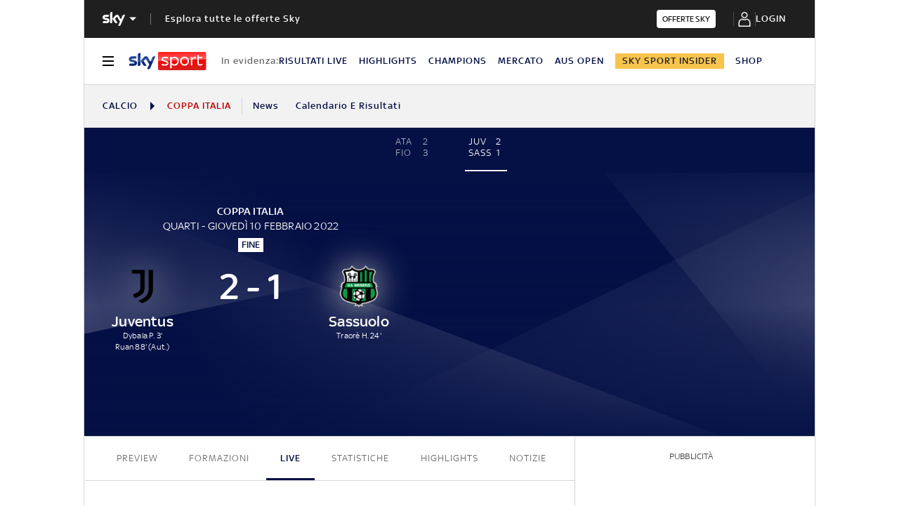

--- FILE ---
content_type: text/html; charset=UTF-8
request_url: https://sport.sky.it/calcio/coppa-italia/partite/2021/quarti/juventus-sassuolo/risultato-gol?lbp=3
body_size: 53903
content:
<!DOCTYPE HTML>
<html class="no-js publish" lang="it">
    
    
    <head>
    <meta charset="UTF-8"/>
    <meta name="viewport" content="width=device-width, initial-scale=1"/>

    <link rel="preconnect" href="https://assets.adobedtm.com" crossorigin/>
    <link rel="preconnect" href="https://video.sky.it" crossorigin/>
    <link rel="preconnect" href="https://static.sky.it" crossorigin/>
	<link rel="preconnect" href="https://adx.4strokemedia.com" crossorigin/>
    <link rel="preconnect" href="https://player.sky.it" crossorigin/>
    <link rel="preconnect" href="https://cmp.sky.it" crossorigin/>

    



    
    
        
<link rel="canonical" href="https://sport.sky.it/calcio/coppa-italia/partite/2021/quarti/juventus-sassuolo/risultato-gol"/>
<title>Juventus-Sassuolo 2-1: autogol di Tressoldi su tiro di Vlahovic, semifinale con la Fiorentina | Sky Sport</title>
<meta name="gsa_label" content="Juventus-Sassuolo 2-1: autogol di Tressoldi su tiro di Vlahovic, semifinale con la Fiorentina | Sky Sport"/>
<meta name="keywords" content="juventus,sassuolo,coppa italia"/>
<meta name="description" content="Juventus Sassuolo su Sky Sport: scopri tutti gli aggiornamenti sulla partita di Coppa Italia in tempo reale"/>

<meta name="robots" content="max-image-preview:large"/>

<meta name="news_keywords" content="juventus,sassuolo,coppa italia"/>
<meta name="news_img_original" content="https://static.sky.it/editorialimages/12134f4827848a0de311bf9eff2bf9dc247213aa/skysport/it/calcio/coppa-italia/partite/2021/quarti/juventus-sassuolo/live/content/vlahovic_getty 4.jpg?im=Resize,width=1218"/>
<meta name="news_img_small" content="https://static.sky.it/editorialimages/12134f4827848a0de311bf9eff2bf9dc247213aa/skysport/it/calcio/coppa-italia/partite/2021/quarti/juventus-sassuolo/live/content/vlahovic_getty 4.jpg?im=Resize,width=1218"/>
<meta name="news_img_medium" content="https://static.sky.it/editorialimages/12134f4827848a0de311bf9eff2bf9dc247213aa/skysport/it/calcio/coppa-italia/partite/2021/quarti/juventus-sassuolo/live/content/vlahovic_getty 4.jpg?im=Resize,width=1218"/>
<meta name="news_img_big" content="https://static.sky.it/editorialimages/12134f4827848a0de311bf9eff2bf9dc247213aa/skysport/it/calcio/coppa-italia/partite/2021/quarti/juventus-sassuolo/live/content/vlahovic_getty 4.jpg?im=Resize,width=1218"/>

<meta name="type" content="article"/>
<meta name="author" content="Sky Sport"/>



<!-- Facebook Article-->
<meta property="og:url" content="https://sport.sky.it/calcio/coppa-italia/partite/2021/quarti/juventus-sassuolo/risultato-gol"/>
<meta property="og:title" content="Juventus-Sassuolo LIVE"/>
<meta property="og:description" content="Leggi su Sky Sport l'articolo Juventus-Sassuolo 2-1: autogol di Tressoldi su tiro di Vlahovic, ora la Fiorentina"/>
<meta property="og:image" content="https://static.sky.it/editorialimages/12134f4827848a0de311bf9eff2bf9dc247213aa/skysport/it/calcio/coppa-italia/partite/2021/quarti/juventus-sassuolo/live/content/vlahovic_getty 4.jpg?im=Resize,width=1218"/>
<meta property="og:image:width" content="1200"/>
<meta property="og:image:height" content="630"/>
<meta property="og:type" content="article"/>
<meta property="og:locale" itemprop="inLanguage" content="it-IT"/>

<!-- Twitter Article-->
<meta name="twitter:title" content="Juventus-Sassuolo LIVE"/>
<meta name="twitter:description" content="Leggi su Sky Sport l'articolo Juventus-Sassuolo 2-1: autogol di Tressoldi su tiro di Vlahovic, ora la Fiorentina"/>
<meta name="twitter:card" content="summary_large_image"/>
<meta name="twitter:url" content="https://sport.sky.it/calcio/coppa-italia/partite/2021/quarti/juventus-sassuolo/risultato-gol"/>
<meta name="twitter:image" content="https://static.sky.it/editorialimages/12134f4827848a0de311bf9eff2bf9dc247213aa/skysport/it/calcio/coppa-italia/partite/2021/quarti/juventus-sassuolo/live/content/vlahovic_getty 4.jpg?im=Resize,width=1218"/>
<meta name="twitter:site" content="@Sky Sport"/>
<meta name="twitter:creator" content="@Sky Sport"/>

<meta name="speakable_description" content="Un tiro di Vlahovic all'88' regala alla Juve la qualificazione alle semifinali di Coppa Italia. Allo Stadium è andata in scena una partita bella e divertente. Bianconeri in vantaggio dopo soli 3’ grazie a una rete di Dybala. Il Sassuolo reagisce e spinge fino a trovare la rete del pari con Traoré. La Juve colpisce due pali (McKennie e De Ligt) nella ripresa e accelera fino alla fine quando Vlahovic la risolve con una conclusione deviata da Tressoldi che beffa Pegolo. Sarà semifinale con la Fiorentina
"/>
<meta name="section" content="Sky Sport"/>

<meta name="DC.date.issued.gsa"/>

    
    




    <link rel="icon" href="https://static.sky.it/images/skysport/configurations/logos/skysport-banner_android_144px.png" type="image/x-icon" crossorigin="anonymous"/>


<link rel="apple-touch-icon" href="https://static.sky.it/images/skysport/configurations/logos/skysport-banner_iOS.png" crossorigin="anonymous"/>
<meta name="theme-color" content="#051045"/>
<link rel="manifest" href="/manifest.json"/>

    <meta name="template" content="football-lmp-live-page"/>

    
    
    
    
        

<link rel="preload" href="https://static.sky.it/libs/sky-aem-frontend/clientlibs/dp_base/css/resources/fonts/SkyText-Regular.woff2" as="font" type="font/woff2" crossorigin="anonymous" fetchpriority="high"/>
<link rel="preload" href="https://static.sky.it/libs/sky-aem-frontend/clientlibs/dp_base/css/resources/fonts/SkyTextMedium-Regular.woff2" as="font" type="font/woff2" crossorigin="anonymous" fetchpriority="high"/>
<link rel="preload" href="https://static.sky.it/libs/sky-aem-frontend/clientlibs/dp_base/css/resources/fonts/SkyText-Italic.woff2" as="font" type="font/woff2" crossorigin="anonymous" fetchpriority="high"/>
<link rel="preload" href="https://static.sky.it/libs/sky-aem-frontend/clientlibs/dp_base/css/resources/fonts/SkyText-Bold.woff2" as="font" type="font/woff2" crossorigin="anonymous" fetchpriority="high"/>

<style>
    

@font-face {
    font-family: SkyText;
    font-style: normal;
    font-weight: 400;
    font-display: swap;
    src: url(https://static.sky.it/libs/sky-aem-frontend/clientlibs/dp_base/css/resources/fonts/SkyText-Regular.woff2) format("woff2");
}
@font-face {
    font-family: SkyText;
    font-style: italic;
    font-weight: 400;
    font-display: swap;
    src: url(https://static.sky.it/libs/sky-aem-frontend/clientlibs/dp_base/css/resources/fonts/SkyText-Italic.woff2) format("woff2");
}
@font-face {
    font-family: SkyText;
    font-style: normal;
    font-weight: 500;
    font-display: swap;
    src: url(https://static.sky.it/libs/sky-aem-frontend/clientlibs/dp_base/css/resources/fonts/SkyTextMedium-Regular.woff2) format("woff2");
}
@font-face {
    font-family: SkyText;
    font-style: normal;
    font-weight: 700;
    font-display: swap;
    src: url(https://static.sky.it/libs/sky-aem-frontend/clientlibs/dp_base/css/resources/fonts/SkyText-Bold.woff2) format("woff2");
}

</style>
    
    


    <!-- The critical css of the base editorial page -->


    
    
    
    
    
        
<style>a,aside,h2,h3,h6,i,img,li,nav,p,section,ul{border:0;margin:0;padding:0}aside,nav,section{display:block}a,aside,footer,h2,h3,h6,i,img,label,li,nav,p,section,ul{border:0;margin:0;padding:0}aside,footer,nav,section{display:block}@media (min-width:48em){h2{font-size:1.55556rem;font-weight:500;line-height:1.77778rem}h3{font-size:1.22222rem;font-weight:500;line-height:1.44444rem}}h3{font-size:1.22222rem;font-weight:500;line-height:1.44444rem}@media (min-width:64em){h2{font-size:1.22222rem;font-weight:500;line-height:1.55556rem}h3{font-size:1.22222rem;font-weight:500;line-height:1.44444rem}h6{font-size:.88889rem;font-weight:500;line-height:1rem}}@media (min-width:48em) and (max-width:63.99em){.l-grid__rail .c-adv{padding-left:1.11111rem;padding-right:1.11111rem}}@media (min-width:48em){.l-inner-grid{grid-template-columns:repeat(12,minmax(0,1fr))}.c-hero__author-name-no-intro{font-size:.77778rem;font-weight:400;letter-spacing:.01111rem;line-height:1rem}}@media (min-width:64em){.l-grid__rail{border-top:.05556rem solid #d6d6d6;grid-row-start:1;position:relative;z-index:100}.l-grid--rail-right .l-grid__rail{border-left:.05556rem solid #d6d6d6}.l-grid--rail-right .l-grid__rail .c-adv{padding-left:.83333rem}.l-inner-grid{grid-template-rows:auto 1fr;margin-left:auto;margin-right:auto;max-width:54.88889rem;padding:0;width:100%}.c-hero__author-name-no-intro{font-size:.77778rem;font-weight:400;letter-spacing:.01111rem;line-height:1rem}}@media (max-width:47.99em){.l-grid__rail .c-adv{padding-left:1.11111rem;padding-right:1.11111rem}.c-footer__logo{border-bottom:.05556rem solid #1f1f1f;margin:0 0 1.11111rem;padding:0 0 1.66667rem;width:100%}}@media (min-width:64em){.c-footer__section-label{font-size:.77778rem;font-weight:400;letter-spacing:.01111rem;line-height:1rem}.c-footer__section-link{font-size:.77778rem;font-weight:400;letter-spacing:.01111rem;line-height:1rem}.c-global-nav__main-logo{font-size:.77778rem;font-weight:500;line-height:1rem}}@media (min-width:48em){.c-nav-utility__item{margin-right:1.66667rem}}@media (min-width:64em){.c-nav-utility__item{margin-right:1.11111rem}.c-nav-utility__logo-sky{display:none}}@media (min-width:48em){.c-pagination--sky-it .c-pagination__item.is-active{height:inherit;width:inherit}.c-pagination--sky-it .c-pagination__item.is-active .c-pagination__link{color:#fff}.c-section-divider:before{height:8.88889rem}}.c-section-divider--secondary:before{background:#051045}.c-section-divider--full:before{height:100%}@media (min-width:48em){.c-section-title{font-size:.88889rem;letter-spacing:.08333rem;line-height:1.11111rem}}@media (min-width:64em){.c-section-title{font-size:1rem;letter-spacing:.1rem;line-height:1.22222rem}}a,article,aside,b,footer,h2,h6,i,img,li,nav,p,section,u,ul{border:0;margin:0;padding:0}@media (max-width:47.99em){.c-footer__section--movable{position:absolute;right:1.11111rem;top:1.66667rem}.l-grid__rail .c-adv{padding-left:1.11111rem;padding-right:1.11111rem}}a,article,aside,b,footer,h2,h6,i,img,label,li,nav,p,section,u,ul{border:0;margin:0;padding:0}article,aside,footer,nav,section{display:block}ul{list-style:none}*{backface-visibility:hidden;box-sizing:border-box;font-family:inherit;-moz-osx-font-smoothing:grayscale;-webkit-font-smoothing:antialiased;line-height:inherit}:after,:before{box-sizing:inherit}html{font-size:18px}body{color:#1f1f1f;font-family:SkyText,Arial,Tahoma,Verdana,sans-serif;font-size:1rem;font-weight:400;height:100%;letter-spacing:.01111rem;line-height:1.44444rem;margin:0;padding:0}@media (min-width:48em){body{font-size:1rem;font-weight:400;letter-spacing:.01111rem;line-height:1.44444rem}}@media (min-width:64em){body{font-size:1rem;font-weight:400;letter-spacing:.01111rem;line-height:1.44444rem}}p{font-size:inherit;line-height:inherit}a{color:#e00000;-webkit-text-decoration:none;text-decoration:none}b{font-weight:500}ul{margin-top:.55556rem}ul{list-style:disc;padding-left:2rem}ul li{margin-bottom:.55556rem;padding-left:.27778rem}img{height:auto;max-width:100%;vertical-align:middle}h2{font-size:1.55556rem;font-weight:500;line-height:1.77778rem}@media (min-width:48em){h2{font-size:1.55556rem;font-weight:500;line-height:1.77778rem}}@media (min-width:64em){h2{font-size:1.22222rem;font-weight:500;line-height:1.55556rem}h6{font-size:.88889rem;font-weight:500;line-height:1rem}}h6{font-size:.88889rem;font-weight:500;line-height:1rem}.o-absolute-positioned{bottom:0;left:0;position:absolute;right:0;top:0}.o-aspect-ratio--16-9{padding-top:56.25%}.icon__svg{display:block;fill:currentColor;fill-rule:evenodd;height:1em;margin:0 auto;width:1em}.l-wrapper{background:#fff;box-shadow:.05556rem 0 0 0 #d6d6d6,-.05556rem 0 0 0 #d6d6d6;width:100%}@media (min-width:48em){h6{font-size:.88889rem;font-weight:500;line-height:1rem}.l-wrapper{display:flex;flex-direction:column;margin-left:auto;margin-right:auto;max-width:57.77778rem;min-height:100vh;position:relative}.l-wrapper>*{flex-grow:0}.l-wrapper .c-footer{margin-top:auto}}.l-grid{display:grid;grid-auto-flow:dense;grid-column-gap:1.11111rem;grid-template-columns:repeat(6,minmax(0,1fr))}@media (min-width:48em){.l-grid{grid-template-columns:repeat(12,minmax(0,1fr))}}.l-grid__main{grid-column:1/-1}@media (max-width:63.99em){.l-grid__main{order:0}}@media (min-width:64em){.l-grid{grid-template-rows:auto 1fr;margin-left:auto;margin-right:auto;max-width:54.88889rem;width:100%}.l-grid--rail-right .l-inner-grid__main{grid-column:1/9;width:100%}.l-grid__main{grid-row-start:1;margin:0 calc(-50vw - -27.44444rem)}.l-grid--rail-right .l-grid__rail{grid-column:-5/-1}}.l-grid__rail{background:#fff;grid-column:1/-1}.l-grid__rail .c-adv{padding-bottom:.83333rem;padding-top:.83333rem}@media (min-width:64em) and (max-width:64.99em){body{overflow-x:hidden}.l-grid--rail-right .l-grid__rail{margin-right:calc(-50vw - -27.44444rem)}.l-grid--rail-right .l-grid__rail .c-adv{padding-right:calc(50vw - 27.44445rem)}}@media (min-width:65em){.l-grid__main{margin:0 -1.44444rem}.l-grid--rail-right .l-grid__rail{margin-right:-1.44444rem}.l-grid--rail-right .l-grid__rail .c-adv{padding-right:1.44444rem}}.l-grid__rail .c-adv{min-height:17.11111rem}.l-inner-grid{display:grid;grid-auto-flow:dense;grid-column-gap:1.11111rem;grid-template-columns:repeat(6,minmax(0,1fr));padding:0 1.11111rem}@media (min-width:48em) and (max-width:63.99em){.l-grid__rail .c-adv{padding-left:1.11111rem;padding-right:1.11111rem}.l-offset-small .c-section-divider:first-child .l-inner-grid{margin-top:-3.44444rem}}.l-inner-grid__main{grid-column:1/-1;width:100%}.l-offset-small{margin-top:3.44444rem}@media (min-width:48em){.l-inner-grid{grid-template-columns:repeat(12,minmax(0,1fr))}.l-offset-small{margin-top:3.44444rem}}@media (min-width:64em){.l-grid__rail{border-top:.05556rem solid #d6d6d6;grid-row-start:1;position:relative;z-index:100}.l-grid--rail-right .l-grid__rail{border-left:.05556rem solid #d6d6d6}.l-grid--rail-right .l-grid__rail .c-adv{padding-left:.83333rem}.l-inner-grid{grid-template-rows:auto 1fr;margin-left:auto;margin-right:auto;max-width:54.88889rem;padding:0;width:100%}.l-offset-small{margin-top:3.44444rem}}:root .l-spacing-m{margin-bottom:2.22222rem}:root .l-spacing-padding-s{padding-bottom:1.11111rem}.c-hero__author-name-no-intro{color:#e00000;display:block;font-size:.77778rem;font-weight:400;font-weight:500!important;letter-spacing:.01111rem;letter-spacing:0;line-height:1rem;margin-top:.27778rem;text-transform:capitalize}@media (min-width:48em){.c-hero__author-name-no-intro{font-size:.77778rem;font-weight:400;letter-spacing:.01111rem;line-height:1rem}}@media (min-width:64em){.c-hero__author-name-no-intro{font-size:.77778rem;font-weight:400;letter-spacing:.01111rem;line-height:1rem}}.c-hero__title+.c-label{margin-bottom:.55556rem}.c-hero__label-wrapper{margin-bottom:.55556rem;order:1}.icon--xxsmall{font-size:.77778rem}.icon--xsmall{font-size:1.11111rem}.icon--small{font-size:1.66667rem}.icon--medium{font-size:3.33333rem}.icon{align-items:center;display:flex;height:1em;justify-content:center;width:1em}.icon--c-light{color:#fff}.icon--sky .icon__svg,.icon--sky svg{color:#fff}.icon--logo .icon__svg,.icon--logo svg{fill:inherit}.icon--social .icon__svg,.icon--social svg{font-size:1rem}.icon.icon--sky-sport,.icon.icon--sky-sport-mono-white{height:1.11111rem;width:4.83333rem}.icon.icon--sky-sport .icon__svg,.icon.icon--sky-sport svg,.icon.icon--sky-sport-mono-white .icon__svg,.icon.icon--sky-sport-mono-white svg{height:1.11111rem;width:4.83333rem}@media (min-width:64em){.icon.icon--sky-sport,.icon.icon--sky-sport-mono-white{height:1.44444rem;width:6.27778rem}.icon.icon--sky-sport .icon__svg,.icon.icon--sky-sport svg,.icon.icon--sky-sport-mono-white .icon__svg,.icon.icon--sky-sport-mono-white svg{height:1.44444rem;width:6.27778rem}}.c-local-nav.is-active__wrapper .icon .icon--sky-tg24-spettacolo__logotype{fill:#fff}.icon.icon--sky,.icon.icon--sky .icon__svg,.icon.icon--sky svg{height:1.11111rem;width:1.77778rem}.icon.icon--sky-go,.icon.icon--sky-go .icon__svg,.icon.icon--sky-go svg{height:1.11111rem;width:1.11111rem}.c-adv{border-bottom:.05556rem solid #d6d6d6;border-top:.05556rem solid #d6d6d6;padding:1.11111rem 0;text-align:center;width:100%}@media (max-width:63.99em){.advContainer{display:flex;flex-direction:column;height:5.55556rem;justify-content:center;overflow:hidden}.home-page .advContainer{height:2.77778rem}.tabs-page .advContainer,.video-article-page .advContainer{height:0}}.c-banner-text__content{font-size:.88889rem;font-weight:400;grid-area:content;letter-spacing:.01111rem;line-height:1.22222rem}.c-banner-text__title{font-size:1.22222rem;font-weight:500;grid-area:title;line-height:1.44444rem;margin-bottom:1.11111rem}.c-cta{align-items:center;background:0 0;border:none;display:inline-flex;height:2.77778rem;justify-content:center;outline:0;padding:.83333rem 2.22222rem}.c-cta__text{font-size:.77778rem;font-weight:500;letter-spacing:.11111rem;line-height:1rem;text-transform:uppercase}@media (min-width:48em){.c-cta__text{font-size:.77778rem;font-weight:500;line-height:1rem}}@media (min-width:64em){.c-adv{border-bottom:none;border-top:none}.c-cta__text{font-size:.77778rem;font-weight:500;line-height:1rem}}.c-cta--light{background-color:#fff;color:#1f1f1f}.c-cta--slim{border-radius:.22222rem;height:1.44444rem;padding:.22222rem .44444rem}.c-cta--slim .c-cta__text{font-size:.66667rem;letter-spacing:normal}.c-cta--skyheadline{background-color:#1e2858;color:#fff;font-family:SkyHeadline,SkyText,Arial,Tahoma,Verdana,sans-serif;font-size:1.16667rem;font-weight:500;line-height:1rem;padding:.77778rem 1.11111rem}.c-filters-toolbar--light .c-filter.is-active{background-color:rgba(255,255,255,.2);box-shadow:inset 0 0 0 .05556rem rgba(255,255,255,.05)}.c-footer{background-color:#1f1f1f;color:#fff;font-family:SkyText,Arial,Tahoma,Verdana,sans-serif;padding:1.66667rem 1.11111rem 1.11111rem;position:relative}.c-footer a{-webkit-text-decoration:none;text-decoration:none}.c-footer__disclaimer a{color:#fff;font-weight:500;-webkit-text-decoration:underline;text-decoration:underline}.c-footer__disclaimer a:visited{color:#fff}.c-footer__main-container{align-items:flex-start;display:flex;flex-direction:column}@media (min-width:48em){.c-cta--skyheadline{font-size:1.44444rem}.c-footer{padding:1.66667rem 1.11111rem}.c-footer__main-container{align-items:center;border-bottom:.05556rem solid #1f1f1f;flex-direction:row;justify-content:space-between;margin:0 0 1.66667rem;padding:0 0 1.66667rem}}@media (max-width:47.99em){.l-offset-small .c-section-divider:first-child .l-inner-grid{margin-top:-3.44444rem}.c-footer__logo{border-bottom:.05556rem solid #1f1f1f;margin:0 0 1.11111rem;padding:0 0 1.66667rem;width:100%}}.c-footer__logo .icon,.c-footer__logo .icon .icon__svg,.c-footer__logo .icon svg{justify-content:flex-start;margin:0}.c-footer__logo .icon--sky-sport{display:none}.c-footer__sections-container{display:flex;flex-wrap:wrap;justify-content:flex-start}@media (min-width:48em){.c-footer__sections-container{border-bottom:.05556rem solid #1f1f1f;margin:0 0 1.66667rem;padding:0 0 1.66667rem}}.c-footer__section{display:flex;flex-direction:column;list-style:none;margin:0;padding-left:0}@media (max-width:47.99em){.c-footer__section{flex:1 0 50%}.c-footer__section:not(.c-footer__section--movable){border-bottom:.05556rem solid #1f1f1f;margin:0 0 1.11111rem;padding:0 0 1.11111rem}}@media (min-width:48em){.c-footer__section{flex:1 0 25%}.c-footer__section-label{font-size:.77778rem;font-weight:400;letter-spacing:.01111rem;line-height:1rem}}@media (max-width:47.99em){.c-footer__section--direction{flex-direction:row;flex-wrap:wrap}.c-footer__section--direction li{flex:1 0 50%}.c-footer__section--direction li:first-child{flex:1 0 100%}.c-footer__section--movable{position:absolute;right:1.11111rem;top:1.66667rem}}.c-footer__list-item{margin-bottom:0;padding-left:0}.c-footer__section-label{color:#9f9f9f;display:inline-block;font-size:.77778rem;font-weight:400;letter-spacing:.01111rem;line-height:1rem;margin:0 0 1rem}.c-footer__section-link{color:#fff;display:inline-block;font-size:.77778rem;font-weight:400;letter-spacing:.01111rem;line-height:1rem;margin:0 0 .77778rem;text-transform:uppercase}@media (min-width:48em){.c-footer__section-link{font-size:.77778rem;font-weight:400;letter-spacing:.01111rem;line-height:1rem}}@media (min-width:64em){.c-footer__section-label{font-size:.77778rem;font-weight:400;letter-spacing:.01111rem;line-height:1rem}.c-footer__section-link{font-size:.77778rem;font-weight:400;letter-spacing:.01111rem;line-height:1rem}}@media (max-width:479.99em){.c-footer__section-link{font-weight:500}}.c-footer__section-link:visited{color:#fff}.c-footer__section--movable .c-footer__section-link{align-items:center;display:flex;justify-content:flex-end;text-transform:uppercase}.c-footer__section--movable .c-footer__section-link .icon{margin:0 0 0 .55556rem}.c-footer__disclaimer{color:#9f9f9f;font-size:.66667rem;font-weight:400;letter-spacing:.01111rem;line-height:.77778rem}@media (min-width:48em){.c-footer__disclaimer{font-size:.66667rem;font-weight:400;letter-spacing:.01111rem;line-height:.77778rem}}@media (min-width:64em){.c-footer__disclaimer{font-size:.66667rem;font-weight:400;letter-spacing:.01111rem;line-height:.77778rem}.c-global-nav__main-logo{font-size:.77778rem;font-weight:500;line-height:1rem}}.c-global-nav{background:#1f1f1f;font-family:SkyText,Arial,Tahoma,Verdana,sans-serif;list-style:none;margin:0;padding-left:0;position:relative;z-index:300}.c-global-nav__container{align-items:center;display:flex;flex-flow:row wrap;justify-content:space-between}.c-global-nav__main-logo{align-items:center;display:flex;flex:1;font-size:.77778rem;font-weight:500;height:2.22222rem;letter-spacing:.05556rem;line-height:1rem;order:1;text-transform:uppercase;width:100%}@media (min-width:48em){.c-global-nav__main-logo{font-size:.77778rem;font-weight:500;line-height:1rem}.c-global-nav__main-logo{flex:none;height:2rem;width:auto}.c-global-nav__main-logo:after{background-color:rgba(255,255,255,.4);content:"";display:block;height:.88889rem;width:.05556rem}.c-global-nav__main-title{font-size:.77778rem;font-weight:500;line-height:1rem}}.c-global-nav__main-logo .icon--arrow-navigation{font-size:.55556rem;margin:.33333rem 1.11111rem .33333rem .33333rem}body[data-state=global-nav-open] .c-global-nav__main-logo .icon--arrow-navigation{transform:rotate(180deg)}.c-global-nav__main-title{background:0 0;border:none;border-top:.05556rem solid rgba(255,255,255,.2);color:#fff;display:none;font-size:.77778rem;font-weight:500;letter-spacing:.05556rem;line-height:1rem;order:4;outline:0;padding:1.66667rem 0 .5rem;text-align:left;text-transform:uppercase;text-transform:none;width:100%}@media (min-width:48em){.c-global-nav__main-title{border-top:0;display:block;flex:1;margin-left:1.11111rem;order:2;padding-top:.5rem}}body[data-state=global-nav-open] .c-global-nav__main-title{display:flex}.c-global-nav__cta:focus,.c-global-nav__cta:hover{border-bottom:.05556rem solid #fff;margin-bottom:-.05556rem}.c-global-nav__login{align-items:center;display:flex;justify-content:center;min-height:3rem;min-width:5.83333rem;order:3}@media (min-width:48em){.c-global-nav__cta{order:3}.c-global-nav__login{order:4}}.c-global-nav__section{display:none;flex-direction:column;order:4;width:100%}@media (min-width:48em){.c-global-nav__section{border-top:.05556rem solid rgba(255,255,255,.2);flex-direction:row;min-height:11.33333rem}}body[data-state=global-nav-open] .c-global-nav__section{display:flex}.c-global-nav .c-global-nav__section-container{border-top:.05556rem solid rgba(255,255,255,.2);display:flex;flex-direction:column}.c-global-nav .c-global-nav__section-container:first-of-type{border-top:none;margin-top:0}@media (min-width:48em){.c-global-nav .c-global-nav__section-container{border-top:none;margin-right:3.88889rem;margin-top:0}.c-global-nav .c-global-nav__section-title{font-size:.77778rem;font-weight:400;letter-spacing:.01111rem;line-height:1rem}}.c-global-nav .c-global-nav__section-title{color:#fff;font-size:.77778rem;font-weight:400;letter-spacing:.01111rem;line-height:1rem;margin:1.11111rem 0 .44444rem}@media (min-width:64em){.c-global-nav__main-title{font-size:.77778rem;font-weight:500;line-height:1rem}.c-global-nav .c-global-nav__section-title{font-size:.77778rem;font-weight:400;letter-spacing:.01111rem;line-height:1rem}.c-global-nav .c-global-nav__section-item{font-size:.77778rem;font-weight:500;line-height:1rem}}.c-global-nav .c-global-nav__section-item{border-bottom:.11111rem solid transparent;color:#fff;font-size:.77778rem;font-weight:500;letter-spacing:.05556rem;line-height:1rem;text-transform:uppercase}.c-global-nav .c-global-nav__section-item:focus,.c-global-nav .c-global-nav__section-item:hover{border-bottom:.11111rem solid #fff}body[data-state=global-nav-open] .c-global-nav{bottom:0;left:0;overflow-y:scroll;position:fixed;right:0;top:0;z-index:10074}.c-global-nav__list{list-style:none;margin:0;padding-left:0}.c-global-nav__item{margin:.44444rem 0;padding-left:0;width:-moz-fit-content;width:fit-content}.c-letters__letter.is-active .c-letters__link{color:#e00000}.c-section-nav{background-color:#f2f2f2;border-bottom:.05556rem solid #d6d6d6;box-sizing:border-box;font-family:SkyText,Arial,Tahoma,Verdana,sans-serif;font-size:.77778rem;font-weight:500;letter-spacing:.05556rem;line-height:1rem;overflow:hidden;text-transform:uppercase;text-transform:capitalize}@media (min-width:64em){.c-section-nav{font-size:.77778rem;font-weight:500;line-height:1rem}}.c-section-nav__section{align-items:center;border-right:.05556rem solid #d6d6d6;display:flex;flex-direction:row;height:1.38889rem;margin:0 .83333rem 0 0;padding:0 .83333rem 0 0;text-transform:uppercase}@media (min-width:48em){.c-global-nav .c-global-nav__section-item{font-size:.77778rem;font-weight:500;line-height:1rem}body[data-state=global-nav-open] .c-global-nav{height:100%;overflow-y:visible;overflow-y:initial;position:relative}.c-section-nav{font-size:.77778rem;font-weight:500;line-height:1rem}.c-section-nav__section{flex-basis:auto}}.c-section-nav__section-starter a{color:#051045}.c-section-nav__section-breadcrumb{max-width:6.94444rem;overflow:hidden;text-overflow:ellipsis;white-space:nowrap}.c-section-nav__section-down-label{border-right:none;color:#414141;display:inline-block;margin:1.66667rem 0 .83333rem;padding:0;text-align:left;text-transform:capitalize}.c-section-nav__section-icon{color:#051045;font-size:.66667rem;margin:0 .55556rem 0 0}.c-section-nav__list{align-items:center;display:flex;flex-direction:row;list-style:none;margin:0;padding-left:0}@media (min-width:48em){.c-section-nav__list{flex-basis:auto}}.c-section-nav__list-item{align-items:center;display:flex;flex:1 0 auto;flex-direction:row;margin:0 1.33333rem 0 0;padding:0}.c-section-nav__list-item:last-child{margin:0;padding:0 1.11111rem 0 0}@media (min-width:64em){.c-section-nav__list-item{padding:0}}.c-section-nav__list-item a{color:#051045}.c-section-nav__list-item a i{margin-left:.27778rem}.c-section-nav__list-item .icon--xxsmall{font-size:.55556rem}.c-section-nav__list--row{align-items:flex-start;display:grid;flex-basis:auto;grid-template-columns:repeat(2,50%);text-transform:uppercase}@media (min-width:48em){.c-section-nav__list--row{display:flex;flex-direction:row!important;flex-wrap:wrap}}.c-section-nav__up{align-items:center;display:flex;flex-direction:row}@media (max-width:47.99em){.c-section-nav__up{margin-left:-1.11111rem;margin-right:-1.11111rem;padding-left:1.11111rem;padding-right:1.11111rem}.c-section-nav__up{-webkit-overflow-scrolling:touch;overflow-x:auto;overflow:-moz-scrollbars-none;white-space:nowrap;-ms-overflow-style:none;scrollbar-width:none}.c-section-nav__up::-webkit-scrollbar{background:0 0;height:0;width:0}.c-local-nav .is-active .c-local-nav__featured{display:block}}@media (min-width:48em) and (max-width:63.99em){.c-section-nav__up{margin-left:-1.11111rem;margin-right:-1.11111rem;padding-left:1.11111rem;padding-right:1.11111rem}.c-section-nav__up{-webkit-overflow-scrolling:touch;overflow-x:auto;overflow:-moz-scrollbars-none;white-space:nowrap;-ms-overflow-style:none;scrollbar-width:none}.c-section-nav__up::-webkit-scrollbar{background:0 0;height:0;width:0}}.c-section-nav__up .c-section-nav__list .c-section-nav__list-item a{align-items:center;display:inline-flex;height:3.33333rem}.c-section-nav__down{border-top:.05556rem solid #d6d6d6;display:none;flex-direction:column}.c-section-nav__down-wrapper{display:none;flex-basis:100%;grid-template-columns:repeat(2,50%);margin:0 0 1.66667rem}@media (min-width:48em){.c-section-nav__down-wrapper{flex-direction:row}}.c-section-nav__down-item{flex:1 0 auto;margin-right:1.38889rem}.c-section-nav__down-item:nth-child(n+3){border-top:.05556rem solid #d6d6d6}.c-section-nav__down-item .c-section-nav__list{align-items:flex-start;flex-direction:column;text-transform:uppercase}.c-section-nav__down-item.is-flex--full{flex:0 0 auto;flex-basis:100%}.c-section-nav__logo-sky{align-items:center;background-image:linear-gradient(90deg,#f2f2f2 85%,rgba(242,242,242,.1));display:flex;padding:0 1.66667rem 0 0;position:sticky}.c-section-nav .is-selected--wrapper--grid-m{display:flex!important}.c-section-nav .l-inner-grid__main{max-width:100%}.c-section-nav .no-link{color:#ba0000}.c-section-nav__section-starter+.c-section-nav__section-icon{margin:0 .55556rem}@media (max-width:63.99em){.s-section-nav[data-state=isHiddenMStickyD]{display:none}}.c-local-nav{background-color:#fff;border-bottom:.05556rem solid #d6d6d6;box-sizing:border-box;font-family:SkyText,Arial,Tahoma,Verdana,sans-serif;font-size:.77778rem;font-weight:500;letter-spacing:.05556rem;line-height:1rem;position:sticky;text-transform:uppercase;top:0;z-index:300}@media (min-width:48em){.c-section-nav__down-item:nth-child(n+3){border-top:none}.c-section-nav__section-starter+.c-section-nav__section-icon{margin:0 .83333rem}.c-local-nav{font-size:.77778rem;font-weight:500;line-height:1rem}}@media (min-width:64em){.c-section-nav__logo-sky{display:none}.s-section-nav[data-state=isHiddenMStickyD]{position:sticky;top:3.72222rem;z-index:299}.c-local-nav{font-size:.77778rem;font-weight:500;line-height:1rem}}.c-local-nav[data-state=isHidden]{display:none}.c-local-nav[data-state=isVisible]{display:block}.c-local-nav__list{display:flex;flex-direction:column;flex-wrap:wrap;gap:1.11111rem;list-style:none;margin:0;padding-left:0}.c-local-nav__list-item{list-style:none;margin:0;padding:0 .88889rem 0 0}.c-local-nav__item-section{color:#6c6c6c;display:block;font-weight:500;margin-bottom:1.11111rem;text-transform:none;white-space:nowrap}@media (min-width:48em){.c-local-nav__item-section{border:0;padding-top:0}}@media (min-width:64em){.c-local-nav__item-section{margin-bottom:1.66667rem}}.c-local-nav__featured{align-items:flex-start;border-top:.05556rem solid rgba(159,159,159,.3);display:none;flex:1 0 auto;flex-direction:column;margin:1.11111rem 0 0;order:4}@media (max-width:63.99em){.c-local-nav__featured{flex-basis:100%}.c-local-nav__featured .c-local-nav__label:first-child{margin-top:1.11111rem}}.c-local-nav__featured--link{color:#051045}.c-local-nav__featured--link:hover{color:#e00000}.c-local-nav__featured--highlighted{background-color:#e00000;color:#fff!important;padding:.16667rem .5rem}@media (min-width:64em){.c-local-nav__featured--highlighted{padding:.11111rem .55556rem}}.c-local-nav__featured--highlighted:focus,.c-local-nav__featured--highlighted:hover{color:#fff!important}.c-local-nav__featured--editorial-premium{background-color:#f8c44e;color:#1f1f1f!important;padding:.16667rem .5rem}@media (min-width:64em){.c-local-nav__featured--editorial-premium{padding:.11111rem .55556rem}.c-local-nav__featured{align-items:center;border-top:none;display:flex;flex-direction:row;gap:1.11111rem;margin:0;order:3}}.c-local-nav__featured--editorial-premium:focus,.c-local-nav__featured--editorial-premium:hover{color:#1f1f1f!important}.c-local-nav__featured--with-icon{padding-left:1.5rem;position:relative}.c-local-nav__featured--with-icon .icon{display:block;font-size:.94444rem;left:.27778rem;position:absolute;top:.05556rem}.c-local-nav__featured .c-local-nav__item-section{border:none;padding-top:.83333rem}.c-local-nav__featured .c-local-nav__label{width:100%}.c-local-nav__featured .c-local-nav__label .c-local-nav__list{gap:1.11111rem;width:100%}@media (min-width:48em){.c-local-nav__featured .c-local-nav__label .c-local-nav__list{flex-direction:row;gap:0}.c-local-nav .is-active.c-local-nav__secondary{-moz-columns:3;column-count:3;display:block;padding-left:2.5rem;padding-right:2.5rem}.c-local-nav .is-active.c-local-nav__secondary>a{margin-right:.55556rem}}@media (min-width:64em){.c-local-nav__featured .c-local-nav__item-section{margin:initial;padding-top:0}.c-local-nav__featured .c-local-nav__label .c-local-nav__list{align-items:center}}.c-local-nav .c-local-nav__primary .c-local-nav__list-item:last-child:has(.c-local-nav__featured--editorial-premium){margin-left:auto;padding-right:0}.c-local-nav__secondary{align-items:flex-start;display:flex;flex-direction:column}.c-local-nav__secondary>a{margin-bottom:.55556rem;width:100%}.c-local-nav .is-active{display:flex}.c-local-nav .is-active a:not(.c-cta){color:#fff}.c-local-nav .is-active a:not(.c-cta):focus,.c-local-nav .is-active a:not(.c-cta):hover{color:#e00000}.c-local-nav .is-active .c-local-nav__item-section{color:#9f9f9f}.c-local-nav .is-active--mob{display:flex!important}@media (min-width:48em){.c-local-nav .is-active--mob{display:flex}}.c-local-nav.is-active__wrapper{background-color:#051045;bottom:-.05556rem;color:#fff;left:0;margin:0 auto;overflow-y:scroll;position:fixed;right:0;top:0;z-index:10074}@media (max-width:47.99em){.c-local-nav.is-active__wrapper{-webkit-overflow-scrolling:touch}}.c-local-nav.is-active__wrapper .c-local-nav-title{display:none!important}.c-local-nav .c-social,.c-local-nav.is-active__wrapper .icon--close{color:#fff}.c-local-nav .c-local-nav-title{align-items:center;display:none;flex:1;flex-direction:row;order:2;overflow:hidden;padding-left:.83333rem;position:relative;text-overflow:none;white-space:nowrap}@media (min-width:64em){.c-local-nav .c-local-nav-title{flex-basis:auto;order:2;padding-left:0;position:rlative}}.c-local-nav .c-local-nav-title.has-visibile{display:flex!important}.is-active__wrapper .c-local-nav .c-local-nav-title{display:none!important}.c-local-nav .c-local-nav-title__section{align-items:center;border-right:.05556rem solid #d6d6d6;color:#e00000;display:flex;height:1.11111rem;margin:0 .55556rem 0 0;padding:0 .55556rem 0 0;text-transform:uppercase}.c-local-nav .c-local-nav-title__text{color:#051045;overflow:hidden;padding-right:.44444rem;text-overflow:ellipsis;white-space:nowrap}@media (min-width:64em){.c-local-nav .has-scroll-visible{display:none}.c-local-nav-light{font-size:.77778rem;font-weight:500;line-height:1rem}}.c-local-nav__logo-container{display:flex}.c-local-nav__trigger{align-items:center;background:0 0;border:none;display:flex;flex-basis:auto;justify-content:flex-end;margin-right:1.11111rem;order:1;outline:0;padding:0}.c-local-nav__trigger:focus,.c-local-nav__trigger:hover{background:0 0;outline:0}.c-local-nav__trigger .icon,.c-local-nav__trigger .icon .icon__svg,.c-local-nav__trigger .icon svg{font-size:.88889rem}.c-local-nav__trigger .icon__svg--hide{display:none}.c-local-nav__trigger .icon__svg--show{display:flex}.c-local-nav__primary{align-items:center;display:flex;flex-direction:row;flex-wrap:nowrap;justify-content:space-between;padding:1.11111rem 0}@media (max-width:63.99em){.c-local-nav.is-active__wrapper .c-local-nav__primary{flex-wrap:wrap}:root .insider-article-page .c-local-nav{top:50px}:root .insider-article-page .c-local-nav.is-active__wrapper{top:0;z-index:1001}}.c-local-nav__logo{align-items:center;display:flex;flex-basis:auto;margin-right:1.11111rem;order:2}.c-local-nav__logo .icon--sky-spettacolo-mono-white,.c-local-nav__logo .icon--sky-sport-mono-white,.c-local-nav__logo .icon--sky-tg24-mono-white{display:none}.c-local-nav.is-active__wrapper .c-local-nav__logo .icon--sky-spettacolo-mono-white,.c-local-nav.is-active__wrapper .c-local-nav__logo .icon--sky-sport-mono-white,.c-local-nav.is-active__wrapper .c-local-nav__logo .icon--sky-tg24-mono-white{display:flex}.c-local-nav.is-active__wrapper .c-local-nav__logo .icon--sky-spettacolo,.c-local-nav.is-active__wrapper .c-local-nav__logo .icon--sky-sport,.c-local-nav.is-active__wrapper .c-local-nav__logo .icon--sky-tg24,.c-local-nav.is-active__wrapper .c-reading-progress-bar{display:none}.c-local-nav__secondary{border-top:.05556rem solid rgba(159,159,159,.3);display:none;flex-direction:row;flex-wrap:wrap;padding-top:1.11111rem}@media (min-width:48em){.c-local-nav__secondary{padding-top:1.66667rem}}.c-local-nav__secondary .c-cta{justify-content:flex-start}.c-local-nav__bottom{display:none;flex-direction:column;margin-top:1.66667rem}.c-local-nav__bottom-wrapper{border-top:.05556rem solid rgba(159,159,159,.3);display:flex;flex:1 0 auto;flex-direction:column;padding-bottom:1.66667rem;padding-top:1.11111rem}.c-local-nav__list--grid{display:grid;grid-template-columns:repeat(2,1fr)}.c-local-nav .c-local-nav__list--flex{flex-direction:row;gap:1.11111rem}.c-local-nav .c-local-nav__list--flex .c-local-nav__list-item{padding:0}.c-local-nav__list-item--external-link{grid-column:1/3}.c-local-nav__list-item--external-link a{height:2.33333rem;width:100%}.c-local-nav__list-item--external-link a:not(.c-cta):hover{color:#051045;-webkit-text-decoration:underline;text-decoration:underline}.c-local-nav__list-item--external-link a:not(.c-cta):after{background-image:url("[data-uri]");background-size:cover;content:"";display:block;filter:invert(1);height:.55556rem;margin-left:auto;width:.55556rem}.c-local-nav__list-item--external-link .c-local-nav__image-container{display:flex;height:2.33333rem;justify-content:center;margin-right:1.11111rem;width:3.33333rem}.c-local-nav__list-item--external-link .c-local-nav__image-container img{display:block;max-height:2.33333rem;max-width:3.33333rem;-o-object-fit:contain;object-fit:contain}.c-local-nav-light{background-color:#fff;border-bottom:.05556rem solid #d6d6d6;box-sizing:border-box;font-family:SkyText,Arial,Tahoma,Verdana,sans-serif;font-size:.77778rem;font-weight:500;letter-spacing:.05556rem;line-height:1rem;position:sticky;text-transform:uppercase;top:0;z-index:300}.c-local-nav-light__container{align-items:center;display:flex;flex-direction:row;flex-wrap:nowrap;justify-content:space-between;padding:1.11111rem 0}.c-local-nav-light__container .c-light-login{color:#051045;font-size:.77778rem;font-weight:500;letter-spacing:.05556rem;line-height:1rem;text-transform:uppercase}@media (min-width:48em){.c-local-nav__list--grid{grid-template-columns:repeat(4,1fr)}.c-local-nav__list-item--external-link{grid-column:auto}.c-local-nav__list-item--external-link a{width:auto}.c-local-nav__list-item--external-link a:not(.c-cta):after{display:none}.s-local-nav-bottom-wrapper .c-local-nav__bottom__item:first-child{grid-column:1/5}.s-local-nav-bottom-wrapper .c-local-nav__list{display:grid;grid-template-columns:repeat(4,1fr)}.s-local-nav-bottom-wrapper .c-local-nav__bottom__item:last-child{grid-column:1/1}.c-local-nav-light{font-size:.77778rem;font-weight:500;line-height:1rem}.c-local-nav-light__container .c-light-login{font-size:.77778rem;font-weight:500;line-height:1rem}}.c-local-nav-light__container .c-social{color:#051045}.c-local-nav-light__container .c-social svg{fill:#051045}.c-local-nav-light__featured{align-items:flex-start;border-top:.05556rem solid rgba(159,159,159,.3);display:none;flex:1 0 auto;flex-direction:column;margin:1.11111rem 0 0;order:4}@media (max-width:63.99em){.c-local-nav-light__featured{flex-basis:100%}}.c-local-nav-light__featured--link{color:#051045}.c-local-nav-light__featured--link:hover{color:#e00000}.c-local-nav-light__featured--highlighted{background-color:#e00000;color:#fff!important;padding:.16667rem .5rem}@media (min-width:64em){.c-local-nav-light__container .c-light-login{font-size:.77778rem;font-weight:500;line-height:1rem}.c-local-nav-light__featured--highlighted{padding:.11111rem .55556rem}.c-local-nav-light__featured{align-items:center;border-top:none;display:flex;flex-direction:row;margin:0;order:3}}.c-local-nav-light__featured--highlighted:focus,.c-local-nav-light__featured--highlighted:hover{color:#fff!important}.c-local-nav-light__featured--with-icon{padding-left:1.5rem;position:relative}.c-local-nav-light__featured--with-icon .icon{display:block;font-size:.94444rem;left:.27778rem;position:absolute;top:.05556rem}.c-local-nav-light__featured .c-local-nav-light__item-section{border:none;padding-top:.83333rem}.c-local-nav-light__featured .c-local-nav-light__label .c-local-nav-light__list{display:flex;flex-direction:column;flex-wrap:wrap;list-style:none;margin:0;padding-left:0}@media (min-width:48em){.c-local-nav-light__featured .c-local-nav-light__label .c-local-nav-light__list{flex-direction:row}.c-local-nav-light__featured .c-local-nav-light__label .c-local-nav-light__list-item{margin:0 0 0 1.11111rem}}.c-local-nav-light__featured .c-local-nav-light__label .c-local-nav-light__list-item:first-child{margin-left:0}@media (min-width:64em){.c-local-nav-light__featured .c-local-nav-light__item-section{margin:initial;padding-top:0}.c-local-nav-light__featured .c-local-nav-light__label .c-local-nav-light__list{align-items:center}.c-local-nav-light__featured .c-local-nav-light__label .c-local-nav-light__list-item:first-child{margin:0 0 0 1.11111rem}}.c-local-nav-light__featured .c-local-nav-light__label .c-local-nav-light__list-item:last-child{margin:0 0 1.11111rem}.c-local-nav-light--minimal{display:flex;flex-direction:column;height:3.33333rem;justify-content:center}.c-login-bar{align-items:center;display:flex;font-size:.77778rem;font-weight:500;gap:.55556rem;letter-spacing:.05556rem;line-height:1rem;text-transform:uppercase}@media (min-width:64em){.c-local-nav-light--minimal{height:4.44444rem}.c-login-bar{font-size:.77778rem;font-weight:500;line-height:1rem}.c-login-bar__label{font-size:.77778rem;font-weight:500;line-height:1rem}}.c-login-bar>*{align-items:center;display:flex;height:2.77778rem}.c-login-bar>:focus,.c-login-bar>:hover{border-bottom:.05556rem solid #fff;margin-bottom:-.05556rem}.c-login-bar__personalize{background:0 0;outline:0}.c-login-bar__personalize-icon .icon__svg{height:1.16667rem;width:1.16667rem}.c-login-bar__separator{border-right:.05556rem solid rgba(255,255,255,.2);height:1.11111rem}.c-login-bar__label{background:0 0;outline:0}@media (min-width:48em){.c-local-nav-light__featured .c-local-nav-light__label .c-local-nav-light__list-item:last-child{margin:0 0 0 1.11111rem}.c-login-bar{font-size:.77778rem;font-weight:500;line-height:1rem}.c-login-bar__label{font-size:.77778rem;font-weight:500;line-height:1rem}}.c-matches-tv-schedule__table-row-round{color:#051045;font-size:.66667rem;font-weight:500;grid-area:1/1/2/3;margin-bottom:.27778rem}@media (min-width:48em){.c-matches-tv-schedule__table-row-round{border-right:.05556rem solid #f2f2f2;font-size:.88889rem;font-weight:400;grid-area:1/1/2/2;margin:0;text-align:center}}.c-matches-tv-schedule__table-row-teams{grid-area:2/1/3/3;margin-bottom:.77778rem}@media (min-width:48em){.c-matches-tv-schedule__table-row-teams{border-right:.05556rem solid #f2f2f2;grid-area:1/2/2/3;height:100%;margin:0;padding-top:1.11111rem;text-align:center}}.c-matches-tv-schedule__table-row-time{grid-area:3/1/4/2;letter-spacing:.01111rem;margin-bottom:.77778rem}@media (min-width:48em){.c-matches-tv-schedule__table-row-time{border-right:.05556rem solid #f2f2f2;grid-area:1/3/2/4;margin:0;text-align:center}}.c-matches-tv-schedule__table-row-channel{grid-area:3/2/4/3;letter-spacing:.01111rem;text-align:left}@media (min-width:48em){.c-matches-tv-schedule__table-row-channel{border-right:.05556rem solid #f2f2f2;grid-area:1/4/2/5;text-align:center}}.c-matches-tv-schedule__table-row-exclusive{grid-area:4/1/5/3;letter-spacing:.01111rem}.c-nav-utility__logo-container{align-items:center;border-right:.05556rem solid #d6d6d6;display:flex;flex-direction:row;flex-shrink:0;padding-right:1.11111rem}.c-nav-utility{background:#fff;border-bottom:.05556rem solid #f2f2f2;font-size:.77778rem;font-weight:500;letter-spacing:.05556rem;line-height:1rem;text-transform:uppercase;z-index:299}@media (max-width:63.99em){.c-local-nav-light__featured .c-local-nav-light__label:first-child{margin-top:1.11111rem}.c-nav-utility[data-state=isHiddenMStickyD]{display:none}}.c-nav-utility__container{align-items:center;display:flex;flex-direction:row}@media (max-width:47.99em){.c-nav-utility__container{margin-left:-1.11111rem;margin-right:-1.11111rem;padding-left:1.11111rem;padding-right:1.11111rem}.c-nav-utility__container{-webkit-overflow-scrolling:touch;overflow-x:auto;overflow:-moz-scrollbars-none;white-space:nowrap;-ms-overflow-style:none;scrollbar-width:none}.c-nav-utility__container::-webkit-scrollbar{background:0 0;height:0;width:0}}@media (min-width:48em) and (max-width:63.99em){.c-nav-utility__container{margin-left:-1.11111rem;margin-right:-1.11111rem;padding-left:1.11111rem;padding-right:1.11111rem}.c-nav-utility__container{-webkit-overflow-scrolling:touch;overflow-x:auto;overflow:-moz-scrollbars-none;white-space:nowrap;-ms-overflow-style:none;scrollbar-width:none}.c-nav-utility__container::-webkit-scrollbar{background:0 0;height:0;width:0}}.c-nav-utility__list{align-items:center;display:flex;flex-direction:row;list-style:none;margin:0;padding-left:0;text-transform:capitalize}.c-nav-utility__logo-container{height:1.66667rem;margin:.83333rem 0}@media (min-width:48em){.c-matches-tv-schedule__table-row-exclusive{grid-area:1/5/2/6;text-align:center}.c-nav-utility{font-size:.77778rem;font-weight:500;line-height:1rem}.c-nav-utility__logo-container{height:1.38889rem;margin:.94444rem 0}}@media (min-width:64em){.c-nav-utility{font-size:.77778rem;font-weight:500;line-height:1rem}.c-nav-utility[data-state=isHiddenMStickyD]{position:sticky;top:3.72222rem}.c-nav-utility__logo-container{height:2.22222rem;margin:1.11111rem 0}.c-nav-utility__logo img{height:2.22222rem}}.c-nav-utility__logo{color:#051045;font-size:.88889rem;line-height:1rem}.c-nav-utility__logo img{margin-right:.55556rem;max-height:1.66667rem}.c-nav-utility__item{margin-bottom:0;margin-right:1.11111rem;padding:0}.c-nav-utility__item:first-child{margin-left:1.11111rem}.c-nav-utility__link{color:#051045}.c-nav-utility__item.is-active .c-nav-utility__link{color:#e00000}.c-nav-utility__logo-sky{align-items:center;background-image:linear-gradient(90deg,#fff 85%,rgba(255,255,255,.1));display:flex;padding:0 1.66667rem 0 0;position:sticky}.c-option.is-active{color:#e00000;font-weight:500}.c-option.is-active:hover{color:#e00000}.c-option--checkbox:hover:not(.is-active):not(.c-option--floating),.c-option--radio:hover:not(.is-active):not(.c-option--floating){font-weight:500}.c-option--checkbox:not(.is-active):after,.c-option--radio:not(.is-active):after{background-color:#fff;border:.11111rem solid #bdbdbd;content:"";display:block;position:absolute;right:1.33333rem;top:50%;transform:translateY(-50%)}.c-option--radio:not(.is-active):after{border-radius:50%;height:1.11111rem;width:1.11111rem}.c-option--checkbox:not(.is-active):after{content:"";height:1rem;width:1rem}.c-option--floating:hover:not(.is-active):not(.c-option--floating){font-weight:500}.c-option--sky-it-square.is-active:not(.is-disabled),.c-option--sky-it-square.is-active:not(.is-disabled):focus{border:.02778rem solid #0dd000;box-shadow:0 0 1.11111rem 0 rgba(0,0,0,.15)}.c-option--sky-it-square.is-active .c-option__text{color:#051045}.c-option--sky-it-card.c-option--checkbox:not(.is-active):after,.c-option--sky-it-card.c-option--radio:not(.is-active):after{background-color:#fff;border:none;border-radius:50%;right:.55556rem;top:.55556rem;transform:none;z-index:200}.c-option--sky-it-card.is-active:not(.is-disabled),.c-option--sky-it-card.is-active:not(.is-disabled):focus{border:.02778rem solid #0dd000;box-shadow:0 0 1.11111rem 0 rgba(0,0,0,.15)}.c-option--has-image.is-active,.c-option--has-image.is-active:hover{color:#000!important;font-weight:400!important}.c-option--has-image.c-option--checkbox:not(.is-active):after,.c-option--has-image.c-option--radio:not(.is-active):after{right:.88889rem}.c-pagination__item.is-active{background-color:#e00000}.c-pagination__item.is-active:focus,.c-pagination__item.is-active:hover{background-color:#ba0000}.c-pagination__item.is-active .c-pagination__link{color:#fff}.c-pagination--sky-it .c-pagination__item.is-active{background-color:#051045;border-radius:.83333rem;height:.55556rem;width:.55556rem}.c-pagination--sky-it .c-pagination__item.is-active .c-pagination__link{color:#051045}.l-offset-small .c-section-divider:first-child:before{top:-3.44444rem}@media (min-width:48em){.c-nav-utility__item{margin-right:1.66667rem}.c-pagination--sky-it .c-pagination__item.is-active{height:inherit;width:inherit}.c-pagination--sky-it .c-pagination__item.is-active .c-pagination__link{color:#fff}.l-offset-small .c-section-divider:first-child:before{top:-3.44444rem}}@media (min-width:64em){.c-nav-utility__item{margin-right:1.11111rem}.c-nav-utility__logo-sky{display:none}.l-offset-small .c-section-divider:first-child:before{top:-3.44444rem}}.c-section-divider{padding-top:.05556rem;position:relative}.c-section-divider>:not(.c-section-title){position:relative}.c-section-divider:before{background:linear-gradient(90deg,#d42321,#920908);content:"";height:9.44444rem;left:0;position:absolute;top:0;width:100%}.c-section-divider--transparent.c-section-divider:before{content:none}.c-section-title{color:#fff;display:inline-block;font-size:.88889rem;font-size:16px;font-weight:500;font-weight:700;letter-spacing:.08333rem;letter-spacing:1.5px;line-height:1.11111rem;line-height:20px;margin:1.16667rem 0 1.11111rem;position:relative;text-transform:uppercase;vertical-align:bottom}@media (min-width:48em){.c-section-divider:before{height:8.88889rem}.c-section-title{font-size:.88889rem;letter-spacing:.08333rem;line-height:1.11111rem}}.c-section-title--border{color:#e00000}.c-section-title--border:after{background-color:#e00000;content:" ";display:block;height:.11111rem;margin-top:.44444rem;width:2.33333rem}.c-section-title--dark{color:#051045}@media (min-width:64em){.c-section-title{font-size:1rem;letter-spacing:.1rem;line-height:1.22222rem}.l-grid.l-offset-small .c-section-divider:first-child .l-inner-grid__main>.c-section-title:first-child{left:0;margin:1.16667rem 0 1.11111rem;position:absolute;top:-3.44444rem}}.c-select.c-select--floating.is-active{background-color:#f2f2f2}.c-rail-content--parsely .c-dropdown--floating .c-select--floating.is-active{background-color:#383838}.c-select-tabs__item.is-active{opacity:1;position:relative}.c-select-tabs__item.is-active:after{background:#a21f20;bottom:-.55556rem;content:"";display:block;height:.27778rem;left:0;opacity:1;position:absolute;width:100%}.c-card__content-data{color:#414141;display:inline-flex;font-size:.66667rem;font-weight:400;font-weight:500;letter-spacing:.01111rem;line-height:.77778rem;line-height:1;order:4;white-space:nowrap}@media (min-width:48em){.c-section-title--border:after{height:.16667rem}.c-section-title--border{margin-top:2.22222rem}.c-card__content-data{font-size:.66667rem;font-weight:400;font-weight:500;letter-spacing:.01111rem;line-height:.77778rem}}@media (min-width:64em){.c-card__content-data{font-size:.66667rem;font-weight:400;font-weight:500;letter-spacing:.01111rem;line-height:.77778rem}.c-label--live{font-size:.66667rem;font-weight:500;line-height:.88889rem}}.c-card__img-wrapper{position:relative;z-index:110}.c-card__info{align-items:center;display:flex;flex-wrap:wrap;order:4}.c-label--live{align-items:center;background-color:#fff;border:.05556rem solid #f2f2f2;border-radius:0;color:#e00000;display:inline-flex;font-size:.66667rem;font-weight:500;letter-spacing:.05556rem;line-height:.88889rem;max-height:1.22222rem;padding:.16667rem .44444rem;text-transform:uppercase}.c-label--article-heading{background-color:#e00000;color:#fff;padding:.16667rem .44444rem}.c-label--article-heading-light{background:#f2f2f2;color:#414141;padding:.16667rem .44444rem}.c-local-nav .c-topic-card .c-label--article-heading-white{font-size:.77778rem;font-weight:500;letter-spacing:.05556rem;line-height:1rem;text-transform:uppercase}@media (min-width:48em){.c-label--live{font-size:.66667rem;font-weight:500;line-height:.88889rem}.c-label--live{padding:.16667rem .44444rem}.c-label--article-heading{padding:.16667rem .44444rem}.c-label--article-heading-light{padding:.16667rem .44444rem}.c-local-nav .c-topic-card .c-label--article-heading-white{font-size:.77778rem;font-weight:500;line-height:1rem}.c-label--article-sponsored{padding:.16667rem .44444rem}}.c-label--article-heading-skyheadline{color:#1f1f1f;font-family:SkyHeadline,SkyText,Arial,Tahoma,Verdana,sans-serif;font-size:1.88889rem;line-height:2.11111rem}.c-label--article-sponsored{background-color:#f2f2f2;color:#ba0000;padding:.16667rem .44444rem}.c-label--advertisement{color:#414141;font-size:.72222rem;line-height:100%;margin:.38889rem 0;text-align:center;text-transform:uppercase}.c-label-wrapper{align-items:center;display:inline-flex;flex-wrap:wrap}.c-tabs-video__item.is-active{color:#fff;opacity:1;position:relative}.c-tabs-video__item.is-active:after{background:#fff;bottom:-.27778rem;content:"";display:block;height:.11111rem;left:.55556rem;opacity:1;position:absolute;right:.55556rem}.c-tabs-video__item.is-active .c-tabs-video__link{color:#fff}.is-active .c-video-card__title{color:#fff}.is-active:not(.c-video-card--offset) .c-video-card__progress-bar{display:block}.c-video-card.is-active .c-video-card__img-container:after{border:.22222rem solid #fff;bottom:0;content:"";display:block;left:0;position:absolute;right:0;top:0}.c-tv-card__header{align-items:flex-start;display:flex;grid-area:header;justify-content:space-between;margin-bottom:.83333rem;width:100%}.c-tv-card__media-wrapper{grid-area:img;position:relative;width:100%}.c-tv-card__description{font-size:.88889rem;font-weight:500;grid-area:description;line-height:1rem;text-align:center}.c-tv-card__cta{align-self:start;grid-area:cta;margin-top:.44444rem}.s-hero-sticky-player-wrapper{background-color:#000;left:0;margin:initial!important;position:fixed;width:100%;z-index:1000}@media (min-width:48em){.s-hero-sticky-player-wrapper{bottom:1.11111rem;height:16.89189rem;left:auto;right:1.11111rem;top:auto;width:30rem}.s-hero-sticky-player-wrapper:has(.c-hero__disclaimer){bottom:2.77778rem}:root:has([id^=slimBannerBottom]:not(:empty)) .s-hero-sticky-player-wrapper{bottom:60px}:root:has([id^=slimBannerBottom]:not(:empty)):has(.c-hero__disclaimer) .s-hero-sticky-player-wrapper{bottom:90px}}.s-hero-sticky-player-wrapper-lmp{bottom:.55556rem;height:8.75876rem;left:auto;position:fixed;right:.55556rem;top:auto;width:15.55556rem;z-index:1000}.s-hero-sticky-player-wrapper-lmp:has(.c-hero__disclaimer){bottom:2.22222rem}:root:has([id^=slimBannerBottom]:not(:empty)) .s-hero-sticky-player-wrapper-lmp{bottom:50px}:root:has([id^=slimBannerBottom]:not(:empty)):has(.c-hero__disclaimer) .s-hero-sticky-player-wrapper-lmp{bottom:80px}@media (min-width:48em){.s-hero-sticky-player-wrapper-lmp{bottom:1.11111rem;height:16.89189rem;left:auto;right:1.11111rem;top:auto;width:30rem}.s-hero-sticky-player-wrapper-lmp:has(.c-hero__disclaimer){bottom:2.77778rem}:root:has([id^=slimBannerBottom]:not(:empty)) .s-hero-sticky-player-wrapper-lmp{bottom:60px}:root:has([id^=slimBannerBottom]:not(:empty)):has(.c-hero__disclaimer) .s-hero-sticky-player-wrapper-lmp{bottom:90px}}.l-grid__rail .target-offset+.target-offset .c-option:not(.is-active):not(.c-option--floating):after{border-radius:0}.u-no-border{border:0!important}.u-flex{display:flex}.is-hidden{display:none!important}@media (max-width:63.99em){.u-hidden-s{display:none!important}}@media (min-width:64em){.c-local-nav .c-topic-card .c-label--article-heading-white{font-size:.77778rem;font-weight:500;line-height:1rem}.u-hidden-l{display:none!important}.u-sticky{position:sticky;top:3.72222rem;z-index:300}}.c-global-nav__main-logo:focus,.c-global-nav__main-logo:hover{cursor:pointer}.c-global-nav__main-title:focus,.c-global-nav__main-title:hover{cursor:pointer}.c-global-nav__cta{align-items:center;cursor:pointer;display:flex;height:2.77778rem;margin-right:.55556rem;order:2}.c-local-nav .icon__svg{cursor:pointer;margin:0}.c-local-nav__list-item a{align-items:center;cursor:pointer;display:inline-flex}.c-local-nav-light__featured .c-local-nav-light__label .c-local-nav-light__list-item{cursor:pointer;list-style:none;margin:0 0 1.66667rem;padding-left:0;padding-right:.88889rem}.c-login-bar__personalize{background:transparent;border:none;cursor:pointer;justify-content:center;outline:none;width:1.66667rem}.c-login-bar__label{background:transparent;border:none;color:#fff;cursor:pointer;font-size:.77778rem;font-weight:500;letter-spacing:.05556rem;line-height:1rem;outline:none;padding:0;text-transform:uppercase}</style>
    
    




    

    
    
    
    
    
        
<style>
/** lmp hero critical CSS - version hash:22c722f */
:root{--tennis-calendar-card-surface-concrete: #7db8fa;--tennis-calendar-card-surface-clay: #ff7e00;--tennis-calendar-card-surface-grass: #cee600;--tennis-card-surface-concrete: #7db8fa;--tennis-card-surface-clay: #ff7e00;--tennis-card-surface-grass: #cee600;--text-tennis-chips-color: #1e2857;--bg-tennis-chips-color: #fff;--text-tennis-cta-color: #fff;--bg-tennis-cta-color: #d80000;--tennis-bg-dark: #02222b;--tennis-bg-light: #013545}:root{--shadow-drop-default: 0 2px 10px 0 rgba(0, 0, 0, .1);--shadow-drop-large: 1px 4px 10px 0 rgba(0, 0, 0, .25);--shadow-drop-small: 0 3px 5px 0 rgba(0, 0, 0, .25);--shadow-drop-smaller: 0 2px 3px 0 rgba(0, 0, 0, .15)}.ftbl__text{font-family:"SkyText",Arial,Tahoma,Verdana,sans-serif;font-size:18px;font-weight:400;line-height:inherit;color:#1f1f1f}.ftbl__text--h1{font-size:1.77778rem;font-weight:500;line-height:2rem}@media(min-width: 48em){.ftbl__text--h1{font-size:1.77778rem;font-weight:500;line-height:2rem}}@media(min-width: 64em){.ftbl__text--h1{font-size:1.88889rem;font-weight:500;line-height:2.11111rem}}.ftbl__text--h2{font-size:1.55556rem;font-weight:500;line-height:1.77778rem}@media(min-width: 48em){.ftbl__text--h2{font-size:1.55556rem;font-weight:500;line-height:1.77778rem}}@media(min-width: 64em){.ftbl__text--h2{font-size:1.44444rem;font-weight:500;line-height:1.55556rem}}.ftbl__text--h3{font-size:1.22222rem;font-weight:500;line-height:1.44444rem}@media(min-width: 48em){.ftbl__text--h3{font-size:1.22222rem;font-weight:500;line-height:1.44444rem}}@media(min-width: 64em){.ftbl__text--h3{font-size:1.22222rem;font-weight:500;line-height:1.44444rem}}.ftbl__text--h4,.ftbl__text--h5,.ftbl__text--h6{font-size:.88889rem;font-weight:500;line-height:1rem}@media(min-width: 48em){.ftbl__text--h4,.ftbl__text--h5,.ftbl__text--h6{font-size:.88889rem;font-weight:500;line-height:1rem}}@media(min-width: 64em){.ftbl__text--h4,.ftbl__text--h5,.ftbl__text--h6{font-size:.88889rem;font-weight:500;line-height:1rem}}.ftbl__text--a{text-decoration:none;color:#e00000;-webkit-tap-highlight-color:rgba(0, 0, 0, 0)}.ftbl__text--a:hover,.ftbl__text--a:focus,.ftbl__text--a:focus{color:#db292a}.ftbl__text--color-inherit{color:inherit}.ftbl__text--color-inherit:hover,.ftbl__text--color-inherit:focus,.ftbl__text--color-inherit:visited{color:inherit}.ftbl__text--color-light{color:#fff}.ftbl__text--color-light:hover,.ftbl__text--color-light:focus,.ftbl__text--color-light:visited{color:#fff}.ftbl__text--color-dark{color:#000}.ftbl__text--color-dark:hover,.ftbl__text--color-dark:focus,.ftbl__text--color-dark:visited{color:#000}.ftbl__text--color-medium{color:#6c6c6c}.ftbl__text--color-medium:hover,.ftbl__text--color-medium:focus,.ftbl__text--color-medium:visited{color:#6c6c6c}.ftbl__text--color-red-light{color:#e00000}.ftbl__text--color-red-lighter{color:#ff8790}.ftbl__text--color-blue{color:#051045}.ftbl__text--color-blue:hover,.ftbl__text--color-blue:focus,.ftbl__text--color-blue:visited{color:#051045}.ftbl__text--color-blue-light{color:#69708f}.ftbl__text--color-red-light--blue{color:#e00000}@media(min-width: 48em){.ftbl__text--color-red-light--blue{color:#051045}}.ftbl__text--color-pink{color:#e50675}.ftbl__text--font-size-10{font-size:.55556rem;line-height:.55556rem}.ftbl__text--font-size-12{font-size:.66667rem;line-height:.66667rem}.ftbl__text--font-size-14{font-size:.77778rem;line-height:.77778rem}.ftbl__text--font-size-16{font-size:.88889rem;line-height:.88889rem}.ftbl__text--font-size-18{font-size:1rem;line-height:1rem}.ftbl__text--font-size-20{font-size:1.11111rem;line-height:1.11111rem}.ftbl__text--font-size-22{font-size:1.22222rem;line-height:1.22222rem}.ftbl__text--font-size-32{font-size:1.77778rem;line-height:2rem}.ftbl__text--font-size-42{font-size:2.33333rem;line-height:2.77778rem}.ftbl__text--font-size-12--14{font-size:.66667rem;line-height:.66667rem}@media(min-width: 48em){.ftbl__text--font-size-12--14{font-size:.77778rem;line-height:.88889rem}}.ftbl__text--font-size-14--18{font-size:.77778rem;line-height:.77778rem}@media(min-width: 48em){.ftbl__text--font-size-14--18{font-size:1rem;line-height:1.22222rem}}.ftbl__text--font-size-14--22{font-size:.77778rem;line-height:.77778rem}@media(min-width: 48em){.ftbl__text--font-size-14--22{font-size:1.22222rem;line-height:1.44444rem}}.ftbl__text--font-size-16--26{font-size:.88889rem;line-height:.94444rem}@media(min-width: 48em){.ftbl__text--font-size-16--26{font-size:1.44444rem;line-height:1.61111rem}}.ftbl__text--font-size-18--22{font-size:1rem;line-height:1.44444rem}@media(min-width: 48em){.ftbl__text--font-size-18--22{font-size:1.22222rem;line-height:1.44444rem}}.ftbl__text--font-size-16--14{font-size:.88889rem;line-height:.88889rem}@media(min-width: 48em){.ftbl__text--font-size-16--14{font-size:.77778rem;line-height:.88889rem}}.ftbl__text--font-size-14--16{font-size:.77778rem;line-height:.77778rem}@media(min-width: 48em){.ftbl__text--font-size-14--16{font-size:.88889rem;line-height:1rem}}.ftbl__text--font-size-24--32{font-size:1.33333rem;line-height:1.66667rem}@media(min-width: 48em){.ftbl__text--font-size-24--32{font-size:1.77778rem;line-height:2.11111rem}}.ftbl__text--font-size-28--34{font-size:1.55556rem;line-height:1.44444rem}@media(min-width: 48em){.ftbl__text--font-size-28--34{font-size:1.88889rem;line-height:1.44444rem}}.ftbl__text--font-size-32--34{font-size:1.77778rem;line-height:2rem}@media(min-width: 48em){.ftbl__text--font-size-32--34{font-size:1.88889rem;line-height:2.11111rem}}.ftbl__text--weight-400{font-weight:400}.ftbl__text--weight-500{font-weight:500}.ftbl__text--weight-700{font-weight:700}.ftbl__text--weight-400--500{font-weight:400}@media(min-width: 48em){.ftbl__text--weight-400--500{font-weight:500}}:root{--tennis-calendar-card-surface-concrete: #7db8fa;--tennis-calendar-card-surface-clay: #ff7e00;--tennis-calendar-card-surface-grass: #cee600;--tennis-card-surface-concrete: #7db8fa;--tennis-card-surface-clay: #ff7e00;--tennis-card-surface-grass: #cee600;--text-tennis-chips-color: #1e2857;--bg-tennis-chips-color: #fff;--text-tennis-cta-color: #fff;--bg-tennis-cta-color: #d80000;--tennis-bg-dark: #02222b;--tennis-bg-light: #013545}:root{--shadow-drop-default: 0 2px 10px 0 rgba(0, 0, 0, .1);--shadow-drop-large: 1px 4px 10px 0 rgba(0, 0, 0, .25);--shadow-drop-small: 0 3px 5px 0 rgba(0, 0, 0, .25);--shadow-drop-smaller: 0 2px 3px 0 rgba(0, 0, 0, .15)}.ftbl__match-status{letter-spacing:.05556rem;text-transform:uppercase;display:inline-flex;align-items:center;font-family:"SkyText",Arial,Tahoma,Verdana,sans-serif;font-size:.66667rem;line-height:.77778rem;font-weight:500;color:#051045}.ftbl__match-status__live{display:inline-block;margin-right:.22222rem;color:#e00000}.ftbl__match-status-wrapped{flex-direction:column;min-width:4.44444rem}.ftbl__match-status-wrapped__container{border:.05556rem solid #d1d1d1;display:flex;flex-direction:column;align-items:center;width:100%;background-color:#fff}.ftbl__match-status-wrapped .ftbl__match-status__wrapper{display:flex;width:100%}.ftbl__match-status-wrapped .ftbl__match-status__live{display:inline-flex;width:100%;justify-content:center;letter-spacing:1px}.ftbl__match-status-wrapped .ftbl__match-status__label--bg{width:100%;justify-content:center;background-color:#d6d6d6 !important}.ftbl__match-status-wrapped .ftbl__match-status__wrapper-btp{width:100%;display:flex;flex-direction:column;align-items:center;border:.05556rem solid #d1d1d1}.ftbl__match-status-wrapped .ftbl__match-status__wrapper-btp .ftbl__match-status__label{width:100%;justify-content:center;background-color:#fff}.ftbl__match-status-wrapped__time{border:none;display:inline-flex;flex-direction:column;align-items:end;line-height:22px;letter-spacing:.2px}.ftbl__match-status-wrapped__time span{text-transform:capitalize}.ftbl__match-status__label,.ftbl__match-status__time{display:inline-flex}.ftbl__match-status__label[data-status=onlyLive]{display:none}.ftbl__match-status--red{font-size:.55556rem;color:#a00b0c}@media(min-width: 48em){.ftbl__match-status--red{font-size:.66667rem}}.ftbl__match-status--bg{position:relative;font-size:.66667rem;line-height:.83333rem}@media(min-width: 48em){.ftbl__match-status--bg{font-size:.77778rem;line-height:.94444rem}}.ftbl__match-status--bg .ftbl__match-status__dot{display:inline-block;position:relative;width:.94444rem;height:100%;background-color:#e00000}.ftbl__match-status--bg .ftbl__match-status__blinking{position:absolute;top:0;left:0;width:0;height:0;background-color:#fff}.ftbl__match-status--bg .ftbl__match-status__blinking::before{position:absolute;top:.27778rem;left:.27778rem;width:.5rem;height:.5rem;content:"";border-radius:50%;background-color:inherit;animation:flash 2s linear 0s infinite running}@keyframes flash{0%{opacity:1}50%{opacity:.1}100%{opacity:1}}.ftbl__match-status--bg .ftbl__match-status__live{margin-right:0;padding:.11111rem .27778rem .11111rem .27778rem;letter-spacing:.04778rem;color:#fff;background-color:#e00000}.ftbl__match-status--bg .ftbl__match-status__label{padding:.11111rem .27778rem .11111rem .27778rem;letter-spacing:.00889rem;background-color:#fff}.ftbl__match-status--bg .ftbl__match-status__label-time{background-color:#d6d6d6}.ftbl__match-status--bg .ftbl__match-status__time{padding:.11111rem .27778rem .11111rem .27778rem;letter-spacing:.00889rem;background-color:#fff}.ftbl__match-status--medium{font-size:.77778rem;line-height:.94444rem;letter-spacing:.05556rem}.ftbl__match-status--medium .ftbl__match-status__label,.ftbl__match-status--medium .ftbl__match-status__time{letter-spacing:.01rem}:root{--tennis-calendar-card-surface-concrete: #7db8fa;--tennis-calendar-card-surface-clay: #ff7e00;--tennis-calendar-card-surface-grass: #cee600;--tennis-card-surface-concrete: #7db8fa;--tennis-card-surface-clay: #ff7e00;--tennis-card-surface-grass: #cee600;--text-tennis-chips-color: #1e2857;--bg-tennis-chips-color: #fff;--text-tennis-cta-color: #fff;--bg-tennis-cta-color: #d80000;--tennis-bg-dark: #02222b;--tennis-bg-light: #013545}:root{--shadow-drop-default: 0 2px 10px 0 rgba(0, 0, 0, .1);--shadow-drop-large: 1px 4px 10px 0 rgba(0, 0, 0, .25);--shadow-drop-small: 0 3px 5px 0 rgba(0, 0, 0, .25);--shadow-drop-smaller: 0 2px 3px 0 rgba(0, 0, 0, .15)}.ftbl__result-label{display:block;width:2.22222rem;height:1.33333rem;text-align:center;letter-spacing:.05556rem;font-family:"SkyText",Arial,Tahoma,Verdana,sans-serif;font-size:.77778rem;line-height:1.33333rem;font-weight:400}.ftbl__result-label[data-state=prematch]{color:#6c6c6c;background-color:rgba(0, 0, 0, 0);font-weight:400}.ftbl__result-label[data-state=live]{color:#fff;background-color:#e00000;font-weight:500}.ftbl__result-label[data-state=ended]{color:#fff;background-color:#051045;font-weight:500}.ftbl__result-label[data-state=abandoned],.ftbl__result-label[data-state=cancelled],.ftbl__result-label[data-state=postponed]{color:#fff;background-color:#9f9f9f;font-weight:500}.ftbl__result-label--dark,.ftbl__result-label--dark-light{width:2.66667rem}.ftbl__result-label--dark[data-state=prematch]{color:#fff;border-width:1px;border-style:solid;border-color:rgba(159, 159, 159, 0.7)}.ftbl__result-label--dark[data-state=ended],.ftbl__result-label--dark[data-state=abandoned]{background-color:#343c67}.ftbl__result-label--dark[data-state=postponed]{background-color:#bdbdbd}.ftbl__result-label--dark-light[data-state=ended],.ftbl__result-label--dark-light[data-state=abandoned]{background-color:#69708f}.ftbl__result-label--large[data-size=large]:not(.ftbl__result-label--dark):not(.ftbl__result-label--dark-light).ftbl__result-label[data-state=live],.ftbl__result-label--large[data-size=large]:not(.ftbl__result-label--dark):not(.ftbl__result-label--dark-light).ftbl__result-label[data-state=ended],.ftbl__result-label--large[data-size=large]:not(.ftbl__result-label--dark):not(.ftbl__result-label--dark-light).ftbl__result-label[data-state=abandoned],.ftbl__result-label--large[data-size=large]:not(.ftbl__result-label--dark):not(.ftbl__result-label--dark-light).ftbl__result-label[data-state=cancelled],.ftbl__result-label--large[data-size=large]:not(.ftbl__result-label--dark):not(.ftbl__result-label--dark-light).ftbl__result-label[data-state=postponed]{color:#051045}.ftbl__result-label--large[data-size=large]{display:block;height:1.77778rem;font-size:1.77778rem;line-height:2rem;text-align:center;letter-spacing:.05556rem}@media(min-width: 48em){.ftbl__result-label--large[data-size=large]{font-size:3rem;line-height:2.66667rem;letter-spacing:0}}.ftbl__result-label--large[data-state=prematch]{font-size:1.22222rem;line-height:1.44444rem;letter-spacing:1;border-style:none;font-weight:400}@media(min-width: 48em){.ftbl__result-label--large[data-state=prematch]{font-size:1.55556rem;line-height:1.77778rem;letter-spacing:0}}.ftbl__result-label--medium[data-size=medium]:not(.ftbl__result-label--dark):not(.ftbl__result-label--dark-light).ftbl__result-label[data-state=live],.ftbl__result-label--medium[data-size=medium]:not(.ftbl__result-label--dark):not(.ftbl__result-label--dark-light).ftbl__result-label[data-state=ended],.ftbl__result-label--medium[data-size=medium]:not(.ftbl__result-label--dark):not(.ftbl__result-label--dark-light).ftbl__result-label[data-state=abandoned],.ftbl__result-label--medium[data-size=medium]:not(.ftbl__result-label--dark):not(.ftbl__result-label--dark-light).ftbl__result-label[data-state=cancelled],.ftbl__result-label--medium[data-size=medium]:not(.ftbl__result-label--dark):not(.ftbl__result-label--dark-light).ftbl__result-label[data-state=postponed],.ftbl__result-label--medium[data-size=medium]:not(.ftbl__result-label--dark):not(.ftbl__result-label--dark-light).ftbl__result-label[data-state=prematch],.ftbl__result-label--small[data-size=small]:not(.ftbl__result-label--dark):not(.ftbl__result-label--dark-light).ftbl__result-label[data-state=live],.ftbl__result-label--small[data-size=small]:not(.ftbl__result-label--dark):not(.ftbl__result-label--dark-light).ftbl__result-label[data-state=ended],.ftbl__result-label--small[data-size=small]:not(.ftbl__result-label--dark):not(.ftbl__result-label--dark-light).ftbl__result-label[data-state=abandoned],.ftbl__result-label--small[data-size=small]:not(.ftbl__result-label--dark):not(.ftbl__result-label--dark-light).ftbl__result-label[data-state=cancelled],.ftbl__result-label--small[data-size=small]:not(.ftbl__result-label--dark):not(.ftbl__result-label--dark-light).ftbl__result-label[data-state=postponed],.ftbl__result-label--small[data-size=small]:not(.ftbl__result-label--dark):not(.ftbl__result-label--dark-light).ftbl__result-label[data-state=prematch],.ftbl__result-label--xsmall[data-size=xsmall]:not(.ftbl__result-label--dark):not(.ftbl__result-label--dark-light).ftbl__result-label[data-state=live],.ftbl__result-label--xsmall[data-size=xsmall]:not(.ftbl__result-label--dark):not(.ftbl__result-label--dark-light).ftbl__result-label[data-state=ended],.ftbl__result-label--xsmall[data-size=xsmall]:not(.ftbl__result-label--dark):not(.ftbl__result-label--dark-light).ftbl__result-label[data-state=abandoned],.ftbl__result-label--xsmall[data-size=xsmall]:not(.ftbl__result-label--dark):not(.ftbl__result-label--dark-light).ftbl__result-label[data-state=cancelled],.ftbl__result-label--xsmall[data-size=xsmall]:not(.ftbl__result-label--dark):not(.ftbl__result-label--dark-light).ftbl__result-label[data-state=postponed],.ftbl__result-label--xsmall[data-size=xsmall]:not(.ftbl__result-label--dark):not(.ftbl__result-label--dark-light).ftbl__result-label[data-state=prematch]{color:#051045}.ftbl__result-label--small[data-size=small]{height:unset;font-size:1.44444rem;line-height:1.44444rem;border-style:none;font-weight:500}.ftbl__result-label--small[data-size=small][data-state=prematch]{font-size:1rem;font-weight:400}.ftbl__result-label--xsmall[data-size=xsmall]{font-size:1.44444rem;line-height:1.44444rem;border-style:none;font-weight:500}.ftbl__result-label--xsmall[data-size=xsmall][data-state=prematch]{font-size:1rem;font-weight:400}.ftbl__result-label--medium[data-size=medium]{display:block;height:unset;font-size:1.55556rem;line-height:1.55556rem;text-align:center;letter-spacing:1;word-break:keep-all;border-style:none}@media(min-width: 48em){.ftbl__result-label--medium[data-size=medium]{font-size:1.88889rem}}.ftbl__result-label--medium[data-state=prematch]{font-size:1.22222rem;font-weight:400}@media(min-width: 48em){.ftbl__result-label--medium[data-state=prematch]{font-size:1.22222rem}}.ftbl__result-label--dark-light[data-size=xsmall],.ftbl__result-label--dark-light[data-size=small],.ftbl__result-label--dark-light[data-size=medium]{color:#fff}.ftbl__result-label--xsmall[data-size=xsmall],.ftbl__result-label--small[data-size=small],.ftbl__result-label--medium[data-size=medium],.ftbl__result-label--large[data-size=large]{width:100%;background-color:rgba(0, 0, 0, 0)}:root{--tennis-calendar-card-surface-concrete: #7db8fa;--tennis-calendar-card-surface-clay: #ff7e00;--tennis-calendar-card-surface-grass: #cee600;--tennis-card-surface-concrete: #7db8fa;--tennis-card-surface-clay: #ff7e00;--tennis-card-surface-grass: #cee600;--text-tennis-chips-color: #1e2857;--bg-tennis-chips-color: #fff;--text-tennis-cta-color: #fff;--bg-tennis-cta-color: #d80000;--tennis-bg-dark: #02222b;--tennis-bg-light: #013545}:root{--shadow-drop-default: 0 2px 10px 0 rgba(0, 0, 0, .1);--shadow-drop-large: 1px 4px 10px 0 rgba(0, 0, 0, .25);--shadow-drop-small: 0 3px 5px 0 rgba(0, 0, 0, .25);--shadow-drop-smaller: 0 2px 3px 0 rgba(0, 0, 0, .15)}.ftbl__tab-item,.ftbl__tab-item-has-dot{position:relative;width:-moz-fit-content;width:fit-content;margin:0;list-style:none;text-align:center;vertical-align:middle;border-top:.16667rem solid rgba(0, 0, 0, 0);border-bottom:.16667rem solid rgba(0, 0, 0, 0);background-color:#fff}.ftbl__tab-item:hover,.ftbl__tab-item-has-dot:hover{cursor:pointer}.ftbl__tab-item{display:inline-block;padding:0 1.11111rem}.ftbl__tab-item-has-dot{display:inline-flex;padding:0}.ftbl__tab-item__dot{min-width:.66667rem;margin:auto .22222rem;align-items:center}.ftbl__tab-item__link,.ftbl__tab-item__label{height:3.11111rem;flex:1;letter-spacing:.05556rem;font-family:"SkyText",Arial,Tahoma,Verdana,sans-serif;font-size:.77778rem;line-height:.88889rem;font-weight:400;color:#6c6c6c;display:flex;justify-content:center;align-items:center}.ftbl__tab-item__link:focus,.ftbl__tab-item__link:hover{color:#6c6c6c}.ftbl__tab-item--chip{background-color:#fff;color:#051045;line-height:1.285;letter-spacing:.2px;transition:background-color .2s,color .2s;list-style:none;cursor:pointer}.ftbl__tab-item--chip .ftbl__tab-item__label,.ftbl__tab-item--chip .ftbl__tab-item__link{padding:.33333rem .66667rem;border-radius:2.33333rem;font-weight:500;height:unset;font-size:.77778rem;color:#051045;border:1px solid #051045}:root{--tennis-calendar-card-surface-concrete: #7db8fa;--tennis-calendar-card-surface-clay: #ff7e00;--tennis-calendar-card-surface-grass: #cee600;--tennis-card-surface-concrete: #7db8fa;--tennis-card-surface-clay: #ff7e00;--tennis-card-surface-grass: #cee600;--text-tennis-chips-color: #1e2857;--bg-tennis-chips-color: #fff;--text-tennis-cta-color: #fff;--bg-tennis-cta-color: #d80000;--tennis-bg-dark: #02222b;--tennis-bg-light: #013545}:root{--shadow-drop-default: 0 2px 10px 0 rgba(0, 0, 0, .1);--shadow-drop-large: 1px 4px 10px 0 rgba(0, 0, 0, .25);--shadow-drop-small: 0 3px 5px 0 rgba(0, 0, 0, .25);--shadow-drop-smaller: 0 2px 3px 0 rgba(0, 0, 0, .15)}.ftbl__match-data{text-align:center}.ftbl__match-data .ftbl__match-data__status{padding:.22222rem 0 0 0;font-size:.77778rem;line-height:.88889rem;white-space:nowrap}@media(min-width: 48em){.ftbl__match-data .ftbl__match-data__status{padding:.44444rem 0 0 0}}.ftbl__match-data .ftbl__match-data__status .ftbl__icon svg{vertical-align:middle}.ftbl__match-data .ftbl__match-data__label-competition{line-height:.88889rem;white-space:nowrap;text-transform:uppercase}.ftbl__match-data .ftbl__match-data__label-date,.ftbl__match-data .ftbl__match-data__label-dateshort,.ftbl__match-data .ftbl__match-data__label-datelong{letter-spacing:.01111rem;text-transform:uppercase}.ftbl__match-data .ftbl__match-data__label-datelong{display:none}@media(min-width: 48em){.ftbl__match-data .ftbl__match-data__label-datelong{display:block;white-space:nowrap}}.ftbl__match-data .ftbl__match-data__label-dateshort{display:block;white-space:nowrap}@media(min-width: 48em){.ftbl__match-data .ftbl__match-data__label-dateshort{display:none}}.ftbl__match-data .ftbl__match-data__label-venue{min-height:1.55556rem;padding:0;line-height:1.22222rem;letter-spacing:.01111rem}@media(min-width: 48em){.ftbl__match-data .ftbl__match-data__label-venue{padding:.44444rem 0 0 0}}.ftbl__match-data .ftbl__match-data__label-venue--video{display:none}@media(min-width: 48em){.ftbl__match-data .ftbl__match-data__label-venue--video{display:block}}.ftbl__match-data--slim{min-height:1.44444rem}.ftbl__match-data--slim .ftbl__match-data__label-date,.ftbl__match-data--slim .ftbl__match-data__label-dateshort{display:inline-block}.ftbl__match-data--slim .ftbl__match-data__label-competition{display:inline-block;padding:0 .55556rem}.ftbl__match-data--slim .ftbl__match-data__label-datelong,.ftbl__match-data--slim .ftbl__match-data__label-venue,.ftbl__match-data--slim .ftbl__match-status{display:none}.ftbl__match-data.ftbl__match-data--data-card .ftbl__match-data__status{display:flex;font-size:.66667rem;line-height:.77778rem;justify-content:center}.ftbl__match-data.ftbl__match-data--data-card .ftbl__match-data__status>span{padding:0 .27778rem}.ftbl__match-data.ftbl__match-data--data-card .ftbl__match-data__status>span .ftbl__icon{transform:scale(0.8)}[data-state=live] .ftbl__match-data.ftbl__match-data--data-card:not(.ftbl__match-data--dark) .ftbl__match-data__status>span:nth-child(2){color:#051045;background-color:#f2f2f2}[data-state=ended] .ftbl__match-data.ftbl__match-data--data-card .ftbl__match-data__status{display:none}.ftbl__match-data.ftbl__match-data--data-card .ftbl__match-data__label-competition{display:none}.ftbl__match-data.ftbl__match-data--data-card .ftbl__match-data__label-venue{display:none}.ftbl__match-data.ftbl__match-data--data-card.ftbl__match-data--card-small .ftbl__match-data__label-dateshort,.ftbl__match-data.ftbl__match-data--data-card.ftbl__match-data--card-small .ftbl__match-data__label-datelong,.ftbl__match-data.ftbl__match-data--data-card.ftbl__match-data--card-xsmall .ftbl__match-data__label-dateshort,.ftbl__match-data.ftbl__match-data--data-card.ftbl__match-data--card-xsmall .ftbl__match-data__label-datelong{font-size:.77778rem}.ftbl__match-data.ftbl__match-data--dark.ftbl__match-data--data-card.ftbl__match-data--card-small .ftbl__match-data__label-dateshort,.ftbl__match-data.ftbl__match-data--dark-light.ftbl__match-data--data-card.ftbl__match-data--card-small .ftbl__match-data__label-datelong{font-size:.88889rem}:root{--tennis-calendar-card-surface-concrete: #7db8fa;--tennis-calendar-card-surface-clay: #ff7e00;--tennis-calendar-card-surface-grass: #cee600;--tennis-card-surface-concrete: #7db8fa;--tennis-card-surface-clay: #ff7e00;--tennis-card-surface-grass: #cee600;--text-tennis-chips-color: #1e2857;--bg-tennis-chips-color: #fff;--text-tennis-cta-color: #fff;--bg-tennis-cta-color: #d80000;--tennis-bg-dark: #02222b;--tennis-bg-light: #013545}:root{--shadow-drop-default: 0 2px 10px 0 rgba(0, 0, 0, .1);--shadow-drop-large: 1px 4px 10px 0 rgba(0, 0, 0, .25);--shadow-drop-small: 0 3px 5px 0 rgba(0, 0, 0, .25);--shadow-drop-smaller: 0 2px 3px 0 rgba(0, 0, 0, .15)}.ftbl__match-light{padding:.55556rem 0;display:inline-flex;justify-content:center;align-items:center}.ftbl__match-light .ftbl__result-label--large{margin:0 1.94444rem;font-size:1.22222rem;font-weight:400;line-height:1.77778rem;text-align:center}.ftbl__match-light .ftbl__team--icon-dark img{filter:drop-shadow(0 0 15px #9f9f9f)}.ftbl__match-light .ftbl__result-label--xxxsmall,.ftbl__match-light .ftbl__result-label--xxsmall,.ftbl__match-light .ftbl__result-label--xsmall,.ftbl__match-light .ftbl__result-label--small,.ftbl__match-light .ftbl__result-label--medium,.ftbl__match-light .ftbl__result-label--xxlarge,.ftbl__match-light .ftbl__result-label--responsive{display:block;width:100%;margin:0 .55556rem;font-size:1.38889rem;line-height:1.38889rem;text-align:center;letter-spacing:.05556rem;border-style:none;font-weight:500}:root{--tennis-calendar-card-surface-concrete: #7db8fa;--tennis-calendar-card-surface-clay: #ff7e00;--tennis-calendar-card-surface-grass: #cee600;--tennis-card-surface-concrete: #7db8fa;--tennis-card-surface-clay: #ff7e00;--tennis-card-surface-grass: #cee600;--text-tennis-chips-color: #1e2857;--bg-tennis-chips-color: #fff;--text-tennis-cta-color: #fff;--bg-tennis-cta-color: #d80000;--tennis-bg-dark: #02222b;--tennis-bg-light: #013545}:root{--shadow-drop-default: 0 2px 10px 0 rgba(0, 0, 0, .1);--shadow-drop-large: 1px 4px 10px 0 rgba(0, 0, 0, .25);--shadow-drop-small: 0 3px 5px 0 rgba(0, 0, 0, .25);--shadow-drop-smaller: 0 2px 3px 0 rgba(0, 0, 0, .15)}.ftbl__tabs-menu{margin:0;padding:0;border-top:.05556rem solid #d6d6d6;border-bottom:.05556rem solid #d6d6d6;overflow-x:auto;overflow-y:hidden;white-space:nowrap;-webkit-overflow-scrolling:touch;overflow:-moz-scrollbars-none;-ms-overflow-style:none;scrollbar-width:none}.ftbl__tabs-menu::-webkit-scrollbar{background:rgba(0, 0, 0, 0);height:0;width:0;display:none}@media(max-width: 47.99em){.ftbl__tabs-menu{margin:0 -1.11111rem;padding:0 1.11111rem}}@media(min-width: 48em){.ftbl__tabs-menu{margin:0 -1.11111rem 0 -1.38889rem;padding:0 1.11111rem 0 1.38889rem}}@media(min-width: 48em){.motor-sport .ftbl__tabs-menu{margin:0;padding:0}}.ftbl__tabs-menu--dark{margin-top:0;padding-left:0;background-color:#051045}.ftbl__tabs-menu--dark .ftbl__tab-item{background-color:#051045}.ftbl__tabs-menu--dark .ftbl__tab-item__label{font-size:.88889rem;font-weight:500;text-transform:uppercase;color:hsla(0, 0%, 100%, 0.3333333333)}@media(max-width: 63.99em){.ftbl__tabs-menu--sticky-bottom-light-mobile{margin-left:0;display:flex;padding:16px 20px;align-items:flex-start;gap:8px;background:#fff;box-shadow:0 0 10px rgba(0, 0, 0, 0.1);position:fixed;bottom:50px;left:0;width:100%;z-index:400;overflow-y:scroll;-webkit-overflow-scrolling:touch}.ftbl__tabs-menu--sticky-bottom-light-mobile .ftbl__tab-item{background-color:#fff;border:1px solid #051045;border-radius:100px;padding:6px 12px}.ftbl__tabs-menu--sticky-bottom-light-mobile .ftbl__tab-item__label,.ftbl__tabs-menu--sticky-bottom-light-mobile .ftbl__tab-item__link{color:#051045;color:var(--Text-Other, #051045);font-weight:500;line-height:18px;letter-spacing:.2px;height:auto;white-space:nowrap}}.ftbl__tabs-menu--sticky-bottom-light-mobile[data-sticky]{z-index:9999}@media(min-width: 64em){.ftbl__tabs-menu--sticky-bottom-light-mobile[data-sticky]{position:fixed;bottom:auto;z-index:800;padding:0 26px}}.ftbl__tabs-menu--chips{border:unset;display:flex;justify-content:flex-start;z-index:1 !important;gap:.44444rem}.ftbl__tabs-menu--chips .ftbl__tab-item{margin:0;padding:0;color:#051045}.ftbl__tabs-menu[data-state=active-tab--0] #ftbl__tab-item--0{border-bottom:.16667rem solid #051045}.ftbl__tabs-menu[data-state=active-tab--0] #ftbl__tab-item--0>*{font-weight:500;color:#051045}.ftbl__tabs-menu--dark[data-state=active-tab--0] #ftbl__tab-item--0{border-bottom:.16667rem solid #e00000}.ftbl__tabs-menu--dark[data-state=active-tab--0] #ftbl__tab-item--0>*{font-weight:500;color:#fff}@media(max-width: 63.99em){.ftbl__tabs-menu--sticky-bottom-light-mobile[data-state=active-tab--0] #ftbl__tab-item--0.ftbl__tab-item{background-color:#051045 !important;border:1px solid #051045}}.ftbl__tabs-menu--chips[data-state=active-tab--0] #ftbl__chip-item--0{border-bottom:unset}.ftbl__tabs-menu--chips[data-state=active-tab--0] #ftbl__chip-item--0>*{background-color:#051045;color:#fff}.ftbl__tabs-menu[data-state=active-tab--1] #ftbl__tab-item--1{border-bottom:.16667rem solid #051045}.ftbl__tabs-menu[data-state=active-tab--1] #ftbl__tab-item--1>*{font-weight:500;color:#051045}.ftbl__tabs-menu--dark[data-state=active-tab--1] #ftbl__tab-item--1{border-bottom:.16667rem solid #e00000}.ftbl__tabs-menu--dark[data-state=active-tab--1] #ftbl__tab-item--1>*{font-weight:500;color:#fff}@media(max-width: 63.99em){.ftbl__tabs-menu--sticky-bottom-light-mobile[data-state=active-tab--1] #ftbl__tab-item--1.ftbl__tab-item{background-color:#051045 !important;border:1px solid #051045}}.ftbl__tabs-menu--chips[data-state=active-tab--1] #ftbl__chip-item--1{border-bottom:unset}.ftbl__tabs-menu--chips[data-state=active-tab--1] #ftbl__chip-item--1>*{background-color:#051045;color:#fff}.ftbl__tabs-menu[data-state=active-tab--2] #ftbl__tab-item--2{border-bottom:.16667rem solid #051045}.ftbl__tabs-menu[data-state=active-tab--2] #ftbl__tab-item--2>*{font-weight:500;color:#051045}.ftbl__tabs-menu--dark[data-state=active-tab--2] #ftbl__tab-item--2{border-bottom:.16667rem solid #e00000}.ftbl__tabs-menu--dark[data-state=active-tab--2] #ftbl__tab-item--2>*{font-weight:500;color:#fff}@media(max-width: 63.99em){.ftbl__tabs-menu--sticky-bottom-light-mobile[data-state=active-tab--2] #ftbl__tab-item--2.ftbl__tab-item{background-color:#051045 !important;border:1px solid #051045}}.ftbl__tabs-menu--chips[data-state=active-tab--2] #ftbl__chip-item--2{border-bottom:unset}.ftbl__tabs-menu--chips[data-state=active-tab--2] #ftbl__chip-item--2>*{background-color:#051045;color:#fff}.ftbl__tabs-menu[data-state=active-tab--3] #ftbl__tab-item--3{border-bottom:.16667rem solid #051045}.ftbl__tabs-menu[data-state=active-tab--3] #ftbl__tab-item--3>*{font-weight:500;color:#051045}.ftbl__tabs-menu--dark[data-state=active-tab--3] #ftbl__tab-item--3{border-bottom:.16667rem solid #e00000}.ftbl__tabs-menu--dark[data-state=active-tab--3] #ftbl__tab-item--3>*{font-weight:500;color:#fff}@media(max-width: 63.99em){.ftbl__tabs-menu--sticky-bottom-light-mobile[data-state=active-tab--3] #ftbl__tab-item--3.ftbl__tab-item{background-color:#051045 !important;border:1px solid #051045}}.ftbl__tabs-menu--chips[data-state=active-tab--3] #ftbl__chip-item--3{border-bottom:unset}.ftbl__tabs-menu--chips[data-state=active-tab--3] #ftbl__chip-item--3>*{background-color:#051045;color:#fff}.ftbl__tabs-menu[data-state=active-tab--4] #ftbl__tab-item--4{border-bottom:.16667rem solid #051045}.ftbl__tabs-menu[data-state=active-tab--4] #ftbl__tab-item--4>*{font-weight:500;color:#051045}.ftbl__tabs-menu--dark[data-state=active-tab--4] #ftbl__tab-item--4{border-bottom:.16667rem solid #e00000}.ftbl__tabs-menu--dark[data-state=active-tab--4] #ftbl__tab-item--4>*{font-weight:500;color:#fff}@media(max-width: 63.99em){.ftbl__tabs-menu--sticky-bottom-light-mobile[data-state=active-tab--4] #ftbl__tab-item--4.ftbl__tab-item{background-color:#051045 !important;border:1px solid #051045}}.ftbl__tabs-menu--chips[data-state=active-tab--4] #ftbl__chip-item--4{border-bottom:unset}.ftbl__tabs-menu--chips[data-state=active-tab--4] #ftbl__chip-item--4>*{background-color:#051045;color:#fff}.ftbl__tabs-menu[data-state=active-tab--5] #ftbl__tab-item--5{border-bottom:.16667rem solid #051045}.ftbl__tabs-menu[data-state=active-tab--5] #ftbl__tab-item--5>*{font-weight:500;color:#051045}.ftbl__tabs-menu--dark[data-state=active-tab--5] #ftbl__tab-item--5{border-bottom:.16667rem solid #e00000}.ftbl__tabs-menu--dark[data-state=active-tab--5] #ftbl__tab-item--5>*{font-weight:500;color:#fff}@media(max-width: 63.99em){.ftbl__tabs-menu--sticky-bottom-light-mobile[data-state=active-tab--5] #ftbl__tab-item--5.ftbl__tab-item{background-color:#051045 !important;border:1px solid #051045}}.ftbl__tabs-menu--chips[data-state=active-tab--5] #ftbl__chip-item--5{border-bottom:unset}.ftbl__tabs-menu--chips[data-state=active-tab--5] #ftbl__chip-item--5>*{background-color:#051045;color:#fff}.ftbl__tabs-menu[data-state=active-tab--6] #ftbl__tab-item--6{border-bottom:.16667rem solid #051045}.ftbl__tabs-menu[data-state=active-tab--6] #ftbl__tab-item--6>*{font-weight:500;color:#051045}.ftbl__tabs-menu--dark[data-state=active-tab--6] #ftbl__tab-item--6{border-bottom:.16667rem solid #e00000}.ftbl__tabs-menu--dark[data-state=active-tab--6] #ftbl__tab-item--6>*{font-weight:500;color:#fff}@media(max-width: 63.99em){.ftbl__tabs-menu--sticky-bottom-light-mobile[data-state=active-tab--6] #ftbl__tab-item--6.ftbl__tab-item{background-color:#051045 !important;border:1px solid #051045}}.ftbl__tabs-menu--chips[data-state=active-tab--6] #ftbl__chip-item--6{border-bottom:unset}.ftbl__tabs-menu--chips[data-state=active-tab--6] #ftbl__chip-item--6>*{background-color:#051045;color:#fff}.c-adv.u-sticky[data-state=hasSectionTabs]{top:6.66667rem}:root{--tennis-calendar-card-surface-concrete: #7db8fa;--tennis-calendar-card-surface-clay: #ff7e00;--tennis-calendar-card-surface-grass: #cee600;--tennis-card-surface-concrete: #7db8fa;--tennis-card-surface-clay: #ff7e00;--tennis-card-surface-grass: #cee600;--text-tennis-chips-color: #1e2857;--bg-tennis-chips-color: #fff;--text-tennis-cta-color: #fff;--bg-tennis-cta-color: #d80000;--tennis-bg-dark: #02222b;--tennis-bg-light: #013545}:root{--shadow-drop-default: 0 2px 10px 0 rgba(0, 0, 0, .1);--shadow-drop-large: 1px 4px 10px 0 rgba(0, 0, 0, .25);--shadow-drop-small: 0 3px 5px 0 rgba(0, 0, 0, .25);--shadow-drop-smaller: 0 2px 3px 0 rgba(0, 0, 0, .15)}.ftbl__team{display:inline-flex;width:100%;align-items:center}.ftbl__team__icon-wrapper{display:inline-block;width:1.27778rem;min-width:1.27778rem;text-align:center}.ftbl__team__icon{width:auto;height:1.27778rem}.ftbl__team__name--ellipsis{overflow:hidden;white-space:nowrap;text-overflow:ellipsis}.ftbl__team__name--vertical.ftbl__team__name--ellipsis{max-width:100%}.ftbl__team__name{display:inline-block;margin:0 .27778rem;white-space:nowrap;text-transform:capitalize}@media(min-width: 48em){.ftbl__team__name{margin:0 .55556rem}}.ftbl__team__matchInfor-wrapper{overflow:hidden;text-align:center}.ftbl__team__matchInfor{display:block;line-height:.88889rem}.ftbl__team--eliminated{opacity:.5}.ftbl__team--lose .ftbl__team__icon-wrapper,.ftbl__team--lose .ftbl__team__name{opacity:.5}.ftbl__team--icon-right{flex-direction:row-reverse}.ftbl__team__name--right{text-align:right}.ftbl__team--icon-vertical{width:100%;flex-direction:column}.ftbl__team--icon-vertical img{filter:drop-shadow(0 0 15px #6c6c6c)}.ftbl__team__name--vertical{margin-top:.72222rem}@media(min-width: 48em){.ftbl__team__name--vertical{margin-top:.38889rem}}.ftbl__team__icon-wrapper--size-23+.ftbl__team__name--vertical{margin-top:.33333rem}.ftbl__team__icon-wrapper--size-23--28+.ftbl__team__name--vertical{margin-top:.22222rem}.ftbl__team__icon-wrapper--size-28--40+.ftbl__team__name--vertical{margin-top:.55556rem}.ftbl__team--icon-verticalReverse{width:100%;flex-direction:column-reverse}.ftbl__team--icon-verticalReverse img{filter:drop-shadow(0 0 15px #6c6c6c)}.ftbl__team__name--verticalReverse{padding-bottom:.83333rem}.ftbl__team--icon-vertical.ftbl__team--icon-dark img,.ftbl__team--icon-verticalReverse.ftbl__team--icon-dark img{filter:drop-shadow(0 0 15px #bdbdbd)}@media(min-width: 48em){.ftbl__team--icon-vertical.ftbl__team--icon-dark img,.ftbl__team--icon-verticalReverse.ftbl__team--icon-dark img{filter:drop-shadow(0 0 25px #bdbdbd)}}.ftbl__team--icon-left.ftbl__team--icon-dark img,.ftbl__team--icon-right.ftbl__team--icon-dark img{filter:drop-shadow(0 0 15px #f2f2f2)}.ftbl__team__icon-wrapper--size-20{width:1.11111rem;min-width:1.11111rem}.ftbl__team__icon--size-20{height:1.11111rem}.ftbl__team__icon-wrapper--size-23{width:1.27778rem;min-width:1.27778rem}.ftbl__team__icon--size-23{height:1.27778rem}.ftbl__team__icon-wrapper--size-23--28{width:1.27778rem;min-width:1.27778rem}@media(min-width: 48em){.ftbl__team__icon-wrapper--size-23--28{width:1.55556rem;min-width:1.55556rem}}.ftbl__team__icon--size-23--28{height:1.27778rem}@media(min-width: 48em){.ftbl__team__icon--size-23--28{height:1.55556rem}}.ftbl__team__icon-wrapper--size-30{width:1.66667rem;min-width:1.66667rem}.ftbl__team__icon--size-30{height:1.66667rem}.ftbl__team__icon-wrapper--size-40{width:2.22222rem;min-width:2.22222rem}.ftbl__team__icon--size-40{height:2.22222rem}.ftbl__team__icon-wrapper--size-28--40{width:1.55556rem;min-width:1.55556rem}@media(min-width: 48em){.ftbl__team__icon-wrapper--size-28--40{width:2.22222rem;min-width:2.22222rem}}.ftbl__team__icon--size-28--40{height:1.55556rem}@media(min-width: 48em){.ftbl__team__icon--size-28--40{height:2.22222rem}}.ftbl__team__icon-wrapper--size-30--60{width:1.66667rem;min-width:1.66667rem}@media(min-width: 48em){.ftbl__team__icon-wrapper--size-30--60{width:3.33333rem;min-width:3.33333rem}}.ftbl__team__icon--size-30--60{height:1.66667rem}@media(min-width: 48em){.ftbl__team__icon--size-30--60{height:3.33333rem}}.ftbl__team__icon-wrapper--size-45--60{width:2.5rem;min-width:2.5rem}@media(min-width: 48em){.ftbl__team__icon-wrapper--size-45--60{width:3.33333rem;min-width:3.33333rem}}.ftbl__team__icon--size-45--60{height:2.5rem}@media(min-width: 48em){.ftbl__team__icon--size-45--60{height:3.33333rem}}.ftbl__team__icon-wrapper--size-50{width:2.77778rem;min-width:2.77778rem}.ftbl__team__icon--size-50{height:2.77778rem}:root{--tennis-calendar-card-surface-concrete: #7db8fa;--tennis-calendar-card-surface-clay: #ff7e00;--tennis-calendar-card-surface-grass: #cee600;--tennis-card-surface-concrete: #7db8fa;--tennis-card-surface-clay: #ff7e00;--tennis-card-surface-grass: #cee600;--text-tennis-chips-color: #1e2857;--bg-tennis-chips-color: #fff;--text-tennis-cta-color: #fff;--bg-tennis-cta-color: #d80000;--tennis-bg-dark: #02222b;--tennis-bg-light: #013545}:root{--shadow-drop-default: 0 2px 10px 0 rgba(0, 0, 0, .1);--shadow-drop-large: 1px 4px 10px 0 rgba(0, 0, 0, .25);--shadow-drop-small: 0 3px 5px 0 rgba(0, 0, 0, .25);--shadow-drop-smaller: 0 2px 3px 0 rgba(0, 0, 0, .15)}.ftbl__lmp-block{position:relative;height:100%}.ftbl__lmp-block .ftbl__lmp-block--grid{display:grid;position:relative;z-index:2;width:100%;align-items:start;grid-template-columns:repeat(3, 33.3%);grid-template-rows:3.88889rem auto;grid-template-areas:"lmpBlock lmpBlock lmpBlock" "teamHome resultLabel teamAway";justify-items:center}@media(min-width: 48em){.ftbl__lmp-block .ftbl__lmp-block--grid{grid-template-columns:35% auto 35%;grid-template-rows:5rem auto}}.ftbl__lmp-block .ftbl__lmp-block--grid--data-card{align-items:center;grid-template-columns:repeat(3, 33.3333333333%);grid-template-areas:"teamHome lmpBlock teamAway" "teamHome resultLabel teamAway"}@media(min-width: 48em){.ftbl__lmp-block .ftbl__lmp-block--grid--data-card{grid-template-columns:25% auto 25%}}.ftbl__lmp-block .ftbl__lmp-block--grid--data-card .ftbl__team__name{width:calc(100% - .55556rem)}.ftbl__lmp-block .ftbl__lmp-block--grid--data-card .ftbl__lmp-block--team-home,.ftbl__lmp-block .ftbl__lmp-block--grid--data-card .ftbl__lmp-block--team-away{padding-bottom:0}.ftbl__lmp-block .ftbl__lmp-block--grid--data-card .ftbl__lmp-block--result{padding-top:0}.ftbl__lmp-block .ftbl__lmp-block--grid--data-card .ftbl__lmp-block--text-goals{padding-top:0}.ftbl__lmp-block .ftbl__lmp-block--grid--data-card .ftbl__lmp-block--match-wrapper--centered{align-self:center}.ftbl__lmp-block .ftbl__lmp-block--grid--data-card.ftbl__lmp-block--grid--small{grid-template-columns:30% auto 30%}.ftbl__lmp-block .ftbl__lmp-block--grid--data-card.ftbl__lmp-block--grid--medium,.ftbl__lmp-block .ftbl__lmp-block--grid--data-card.ftbl__lmp-block--grid--small,.ftbl__lmp-block .ftbl__lmp-block--grid--data-card.ftbl__lmp-block--grid--xsmall{height:100%;grid-template-rows:auto}.ftbl__lmp-block .ftbl__lmp-block--grid--data-card.ftbl__lmp-block--grid--medium .ftbl__lmp-block--result,.ftbl__lmp-block .ftbl__lmp-block--grid--data-card.ftbl__lmp-block--grid--small .ftbl__lmp-block--result,.ftbl__lmp-block .ftbl__lmp-block--grid--data-card.ftbl__lmp-block--grid--xsmall .ftbl__lmp-block--result{display:grid;align-items:center;text-align:center}.ftbl__lmp-block .ftbl__lmp-block--grid--data-card.ftbl__lmp-block--grid--medium .ftbl__lmp-block--result{grid-template-rows:.88889rem 2.22222rem .88889rem}.ftbl__lmp-block .ftbl__lmp-block--grid--data-card.ftbl__lmp-block--grid--small .ftbl__lmp-block--result{grid-template-rows:.88889rem 1.44444rem .88889rem}.ftbl__lmp-block .ftbl__lmp-block--grid--data-card.ftbl__lmp-block--grid--xsmall .ftbl__lmp-block--result{grid-template-rows:.88889rem 1.44444rem .88889rem}.ftbl__lmp-block .ftbl__lmp-block--grid--data-card .ftbl__lmp-block--match-wrapper--prematch{display:grid;height:90%;align-items:center;grid-template-rows:1fr 1fr}.ftbl__lmp-block .ftbl__lmp-block--grid--data-card .ftbl__lmp-block--match-wrapper--prematch .ftbl__lmp-block--result{display:block;height:unset;align-self:start}.ftbl__lmp-block .ftbl__lmp-block--team-home,.ftbl__lmp-block .ftbl__lmp-block--team-away{width:100%;padding-bottom:.55556rem;text-align:center}@media(min-width: 48em){.ftbl__lmp-block .ftbl__lmp-block--team-home,.ftbl__lmp-block .ftbl__lmp-block--team-away{width:100%}}.ftbl__lmp-block .ftbl__lmp-block--team-home{grid-area:teamHome}.ftbl__lmp-block .ftbl__lmp-block--team-away{grid-area:teamAway}.ftbl__lmp-block .ftbl__lmp-block--match-wrapper{position:relative;width:100%;grid-area:resultLabel}.ftbl__lmp-block .ftbl__lmp-block--match-data{text-align:center;grid-area:lmpBlock}@media(min-width: 48em){.ftbl__lmp-block .ftbl__lmp-block--match-data__video{margin-top:0}}.ftbl__lmp-block .ftbl__lmp-block--result{position:relative}@media(min-width: 48em){.ftbl__lmp-block .ftbl__lmp-block--result__video{margin-top:0}}.ftbl__lmp-block .ftbl__result-label{margin:0 auto;white-space:nowrap}.ftbl__lmp-block .ftbl__result-label--large{margin:.16667rem auto 0}@media(min-width: 48em){.ftbl__lmp-block .ftbl__result-label--large{margin:.33333rem auto 0}}.ftbl__lmp-block .ftbl__result-label--large[data-state=prematch]{margin:.55556rem auto 0}@media(min-width: 48em){.ftbl__lmp-block .ftbl__result-label--large[data-state=prematch]{margin:.88889rem auto 0}}.ftbl__lmp-block .ftbl__lmp-block--text-goals{display:block;margin:0 auto;padding-top:.55556rem;text-align:center;white-space:nowrap}@media(min-width: 48em){.ftbl__lmp-block .ftbl__lmp-block--text-goals{padding-top:1.66667rem}}.ftbl__lmp-block .ftbl__lmp-block--text-goals>span:not(:first-of-type){margin-left:.27778rem}@media(min-width: 48em){.ftbl__lmp-block:not([data-state=prematch]) .ftbl__lmp-block--match-data__video{margin-top:0}}.ftbl__lmp-block[data-match-status=shoot-out] .ftbl__lmp-block--grid--data-card span[data-state=tot]{display:none}.ftbl__lmp-block--text-winner{display:block;position:absolute;right:0;bottom:0;left:0;width:100%;height:1.44444rem;text-align:center;z-index:0}.ftbl__lmp-block[data-state=prematch] .ftbl__lmp-block--grid.ftbl__lmp-block--grid--data-card{grid-template-rows:repeat(2, 50%)}.ftbl__lmp-block[data-state=prematch] .ftbl__lmp-block--grid.ftbl__lmp-block--grid--data-card .ftbl__lmp-block--match-data{padding-bottom:.55556rem;align-self:end}.ftbl__lmp-block[data-state=ended] .ftbl__lmp-block--grid.ftbl__lmp-block--grid--data-card{grid-template-areas:"teamHome resultLabel teamAway";grid-template-rows:100%;grid-template-columns:33% 34% 33%}.ftbl__lmp-block[data-state=live] .ftbl__lmp-block--grid.ftbl__lmp-block--grid--data-card .ftbl__lmp-block--match-wrapper{align-self:start}.ftbl__lmp-block[data-state=live] .ftbl__lmp-block--grid.ftbl__lmp-block--grid--data-card.ftbl__lmp-block--grid--medium .ftbl__lmp-block--result{grid-template-rows:0 2.22222rem .88889rem}.ftbl__lmp-block[data-state=live] .ftbl__lmp-block--grid.ftbl__lmp-block--grid--data-card.ftbl__lmp-block--grid--small .ftbl__lmp-block--result{grid-template-rows:0 1.44444rem .88889rem}.ftbl__lmp-block[data-state=live] .ftbl__lmp-block--grid.ftbl__lmp-block--grid--data-card.ftbl__lmp-block--grid--xsmall .ftbl__lmp-block--result{grid-template-rows:0 1.44444rem .88889rem}.ftbl__lmp-block[data-state=ended] .ftbl__lmp-block--match-follow-cta,.ftbl__lmp-block--data-card .ftbl__lmp-block--match-follow-cta{display:none}.ftbl__lmp-block[data-state=prematch] .ftbl__lmp-block--match-follow-cta,.ftbl__lmp-block[data-state=live] .ftbl__lmp-block--match-follow-cta{position:absolute;z-index:2;bottom:0;left:50%;transform:translateX(-50%);width:auto;height:1.66667rem;padding:0;text-align:center}@media(min-width: 48em){.ftbl__lmp-block[data-state=prematch] .ftbl__lmp-block--match-follow-cta,.ftbl__lmp-block[data-state=live] .ftbl__lmp-block--match-follow-cta{bottom:0}}.ftbl__lmp-block[data-state=prematch] .ftbl__lmp-block--match-follow-cta span,.ftbl__lmp-block[data-state=live] .ftbl__lmp-block--match-follow-cta span{display:inline;box-sizing:content-box;width:-moz-fit-content;width:fit-content;height:1.66667rem;margin:0 auto;padding:.44444rem .44444rem .44444rem 1.77778rem;font-size:.66667rem;line-height:.83333rem;cursor:pointer;color:#fff;border-radius:1.66667rem;background-color:hsla(0, 0%, 100%, 0.125);background-repeat:no-repeat}@media(min-width: 48em){.ftbl__lmp-block[data-state=prematch] .ftbl__lmp-block--match-follow-cta span,.ftbl__lmp-block[data-state=live] .ftbl__lmp-block--match-follow-cta span{padding:.44444rem .44444rem .44444rem 1.77778rem}}.ftbl__lmp-block[data-state=prematch] .ftbl__lmp-block--match-follow-cta.ftbl__lmp-block--match-follow-cta.ftbl__lmp-block--match-follow-icon-follow span,.ftbl__lmp-block[data-state=live] .ftbl__lmp-block--match-follow-cta.ftbl__lmp-block--match-follow-cta.ftbl__lmp-block--match-follow-icon-follow span{background-image:url("[data-uri]");background-position:.55556rem center;background-size:1rem .83333rem}.ftbl__lmp-block[data-state=prematch] .ftbl__lmp-block--match-follow-cta.ftbl__lmp-block--match-follow-cta.ftbl__lmp-block--match-follow-icon-unfollow span,.ftbl__lmp-block[data-state=live] .ftbl__lmp-block--match-follow-cta.ftbl__lmp-block--match-follow-cta.ftbl__lmp-block--match-follow-icon-unfollow span{background-image:url("[data-uri]");background-position:.66667rem center;background-size:.66667rem .66667rem}:root{--tennis-calendar-card-surface-concrete: #7db8fa;--tennis-calendar-card-surface-clay: #ff7e00;--tennis-calendar-card-surface-grass: #cee600;--tennis-card-surface-concrete: #7db8fa;--tennis-card-surface-clay: #ff7e00;--tennis-card-surface-grass: #cee600;--text-tennis-chips-color: #1e2857;--bg-tennis-chips-color: #fff;--text-tennis-cta-color: #fff;--bg-tennis-cta-color: #d80000;--tennis-bg-dark: #02222b;--tennis-bg-light: #013545}:root{--shadow-drop-default: 0 2px 10px 0 rgba(0, 0, 0, .1);--shadow-drop-large: 1px 4px 10px 0 rgba(0, 0, 0, .25);--shadow-drop-small: 0 3px 5px 0 rgba(0, 0, 0, .25);--shadow-drop-smaller: 0 2px 3px 0 rgba(0, 0, 0, .15)}.ftbl__tabs-switch__shadow::after,.ftbl__tabs-switch__shadow::before{position:absolute;width:2.77778rem;height:3.61111rem;content:" ";pointer-events:none;opacity:.9}@media(min-width: 64em){.ftbl__tabs-switch__shadow{display:none}}.ftbl__tabs-switch__shadow::before{left:0;background:linear-gradient(90deg, #fff 0%, #fff 21.08%, rgba(255, 255, 255, 0) 100%)}.ftbl__tabs-switch__shadow::after{right:0;background:linear-gradient(90deg, rgba(255, 255, 255, 0) 0%, #fff 78.92%, #fff 100%)}.ftbl__tabs-switch__content:not(.ftbl__tabs-switch__content--sequential){display:none}.ftbl__tabs-menu[data-state=active-tab--0] #ftbl__tab-item--0{border-bottom:.16667rem solid #051045}.ftbl__tabs-menu[data-state=active-tab--0] #ftbl__tab-item--0>*{font-weight:500;color:#051045}.ftbl__tabs-menu--chips[data-state=active-tab--0]~#ftbl__chip-switch__content-0,.ftbl__tabs-menu[data-state=active-tab--0]~#ftbl__tabs-switch__content-0{display:block}.ftbl__tabs-menu[data-state=active-tab--1] #ftbl__tab-item--1{border-bottom:.16667rem solid #051045}.ftbl__tabs-menu[data-state=active-tab--1] #ftbl__tab-item--1>*{font-weight:500;color:#051045}.ftbl__tabs-menu--chips[data-state=active-tab--1]~#ftbl__chip-switch__content-1,.ftbl__tabs-menu[data-state=active-tab--1]~#ftbl__tabs-switch__content-1{display:block}.ftbl__tabs-menu[data-state=active-tab--2] #ftbl__tab-item--2{border-bottom:.16667rem solid #051045}.ftbl__tabs-menu[data-state=active-tab--2] #ftbl__tab-item--2>*{font-weight:500;color:#051045}.ftbl__tabs-menu--chips[data-state=active-tab--2]~#ftbl__chip-switch__content-2,.ftbl__tabs-menu[data-state=active-tab--2]~#ftbl__tabs-switch__content-2{display:block}.ftbl__tabs-menu[data-state=active-tab--3] #ftbl__tab-item--3{border-bottom:.16667rem solid #051045}.ftbl__tabs-menu[data-state=active-tab--3] #ftbl__tab-item--3>*{font-weight:500;color:#051045}.ftbl__tabs-menu--chips[data-state=active-tab--3]~#ftbl__chip-switch__content-3,.ftbl__tabs-menu[data-state=active-tab--3]~#ftbl__tabs-switch__content-3{display:block}.ftbl__tabs-menu[data-state=active-tab--4] #ftbl__tab-item--4{border-bottom:.16667rem solid #051045}.ftbl__tabs-menu[data-state=active-tab--4] #ftbl__tab-item--4>*{font-weight:500;color:#051045}.ftbl__tabs-menu--chips[data-state=active-tab--4]~#ftbl__chip-switch__content-4,.ftbl__tabs-menu[data-state=active-tab--4]~#ftbl__tabs-switch__content-4{display:block}.ftbl__tabs-menu[data-state=active-tab--5] #ftbl__tab-item--5{border-bottom:.16667rem solid #051045}.ftbl__tabs-menu[data-state=active-tab--5] #ftbl__tab-item--5>*{font-weight:500;color:#051045}.ftbl__tabs-menu--chips[data-state=active-tab--5]~#ftbl__chip-switch__content-5,.ftbl__tabs-menu[data-state=active-tab--5]~#ftbl__tabs-switch__content-5{display:block}.ftbl__tabs-menu[data-state=active-tab--6] #ftbl__tab-item--6{border-bottom:.16667rem solid #051045}.ftbl__tabs-menu[data-state=active-tab--6] #ftbl__tab-item--6>*{font-weight:500;color:#051045}.ftbl__tabs-menu--chips[data-state=active-tab--6]~#ftbl__chip-switch__content-6,.ftbl__tabs-menu[data-state=active-tab--6]~#ftbl__tabs-switch__content-6{display:block}:root{--tennis-calendar-card-surface-concrete: #7db8fa;--tennis-calendar-card-surface-clay: #ff7e00;--tennis-calendar-card-surface-grass: #cee600;--tennis-card-surface-concrete: #7db8fa;--tennis-card-surface-clay: #ff7e00;--tennis-card-surface-grass: #cee600;--text-tennis-chips-color: #1e2857;--bg-tennis-chips-color: #fff;--text-tennis-cta-color: #fff;--bg-tennis-cta-color: #d80000;--tennis-bg-dark: #02222b;--tennis-bg-light: #013545}:root{--shadow-drop-default: 0 2px 10px 0 rgba(0, 0, 0, .1);--shadow-drop-large: 1px 4px 10px 0 rgba(0, 0, 0, .25);--shadow-drop-small: 0 3px 5px 0 rgba(0, 0, 0, .25);--shadow-drop-smaller: 0 2px 3px 0 rgba(0, 0, 0, .15)}.ftbl__hero-lmp{display:flex;position:relative;width:100%;max-width:57.77778rem;height:auto}@media(min-width: 48em){.ftbl__hero-lmp{max-width:none;max-height:none;display:grid;grid-template-columns:1fr 30rem;padding-right:1.44444rem}}.ftbl__hero-lmp .ftbl__hero-lmp--content-wrapper{width:100%;padding:1.11111rem 0 1.11111rem 0;background-color:#051045;background-image:url("[data-uri]");background-repeat:no-repeat;background-position:bottom right;background-size:100% 100%}@media(min-width: 48em){.ftbl__hero-lmp .ftbl__hero-lmp--content-wrapper{height:20.83333rem;padding:2.33333rem 0 .83333rem 0}}.ftbl__hero-lmp .ftbl__hero-lmp--media-wrapper{display:none}.ftbl__hero-lmp .ftbl__hero-lmp--img-credits{display:none}.ftbl__hero-lmp[data-media=hasVideo] .ftbl__lmp-block[data-state=prematch] .ftbl__lmp-block--match-follow-cta,.ftbl__hero-lmp[data-media=hasVideo] .ftbl__lmp-block[data-state=live] .ftbl__lmp-block--match-follow-cta{bottom:1.66667rem}@media(min-width: 48em){.ftbl__hero-lmp[data-media=hasVideo] .ftbl__lmp-block[data-state=prematch] .ftbl__lmp-block--match-follow-cta,.ftbl__hero-lmp[data-media=hasVideo] .ftbl__lmp-block[data-state=live] .ftbl__lmp-block--match-follow-cta{bottom:3.88889rem}}.ftbl__hero-lmp[data-media=hasImage] .ftbl__lmp-block[data-state=prematch] .ftbl__lmp-block--match-follow-cta,.ftbl__hero-lmp[data-media=hasImage] .ftbl__lmp-block[data-state=live] .ftbl__lmp-block--match-follow-cta{bottom:0}@media(min-width: 48em){.ftbl__hero-lmp[data-media=hasImage] .ftbl__lmp-block[data-state=prematch] .ftbl__lmp-block--match-follow-cta,.ftbl__hero-lmp[data-media=hasImage] .ftbl__lmp-block[data-state=live] .ftbl__lmp-block--match-follow-cta{bottom:-3.88889rem}}.ftbl__hero-lmp[data-media=hasImage]{flex-direction:column}@media(min-width: 48em){.ftbl__hero-lmp[data-media=hasImage]{flex-direction:row;background:#051045}}.ftbl__hero-lmp[data-media=hasImage] .ftbl__hero-lmp--content-wrapper{position:relative;z-index:1;width:100%;flex:1}@media(min-width: 48em){.ftbl__hero-lmp[data-media=hasImage] .ftbl__hero-lmp--content-wrapper{flex:54;background-size:135% 100%;clip-path:polygon(0 0, 89% 0%, 99% 100%, 0% 100%)}}.ftbl__hero-lmp[data-media=hasImage] .ftbl__hero-lmp--content{min-height:8.88889rem}@media(min-width: 48em){.ftbl__hero-lmp[data-media=hasImage] .ftbl__hero-lmp--content{width:90%}}.ftbl__hero-lmp[data-media=hasImage] .ftbl__hero-lmp--media-wrapper{display:block;width:100%;overflow:hidden;flex:1}@media(min-width: 48em){.ftbl__hero-lmp[data-media=hasImage] .ftbl__hero-lmp--media-wrapper{z-index:0;height:20.83333rem;flex:46}}.ftbl__hero-lmp[data-media=hasImage] .ftbl__hero-lmp--media-content{display:block;width:100%;height:auto;margin:0 auto}@media(min-width: 48em){.ftbl__hero-lmp[data-media=hasImage] .ftbl__hero-lmp--media-content{position:absolute;top:0;right:0;bottom:0;width:56%;height:100%}}.ftbl__hero-lmp[data-media=hasImage] .ftbl__hero-lmp--img-credits{display:none}@media(min-width: 48em){.ftbl__hero-lmp[data-media=hasImage] .ftbl__hero-lmp--img-credits{display:block;position:absolute;right:1.11111rem;bottom:.83333rem;font-size:.55556rem;text-align:right;color:#fff}}.ftbl__hero-lmp[data-media=hasVideo]{flex-direction:column;background-color:#051045;background-image:url("[data-uri]");background-repeat:no-repeat;background-position:top left;background-size:100% 60%}@media(min-width: 48em){.ftbl__hero-lmp[data-media=hasVideo]{flex-direction:row;background-position:bottom right;background-size:100% 100%}}.ftbl__hero-lmp[data-media=hasVideo] .ftbl__hero-lmp--content-wrapper{position:relative;width:100%;flex:1;background-color:rgba(0, 0, 0, 0);background-image:none}.ftbl__hero-lmp[data-media=hasVideo] .ftbl__hero-lmp--media-wrapper{display:inline-flex;width:100%;height:auto;overflow:hidden;flex:1}@media(min-width: 48em){.ftbl__hero-lmp[data-media=hasVideo] .ftbl__hero-lmp--media-wrapper{height:20.83333rem;overflow:hidden}}.ftbl__hero-lmp[data-media=hasVideo] .ftbl__hero-lmp--media-content{display:block;width:100%;height:auto;margin:0 auto}@media(min-width: 48em){.ftbl__hero-lmp[data-media=hasVideo] .ftbl__hero-lmp--media-content{max-height:17.77778rem;overflow:hidden;align-self:center;background:none}}.ftbl__hero-lmp--appointment-container{position:absolute;bottom:.55556rem;width:100%;height:1.11111rem;padding:0;text-align:center}@media(min-width: 48em){.ftbl__hero-lmp--appointment-container{bottom:1.11111rem}}.ftbl__hero-lmp--appointment-container .ftbl__hero-lmp--appointment-channel{font-size:.77778rem;color:#fff;display:flex;justify-content:center;align-items:center}.ftbl__hero-lmp--appointment-container__ended{display:none}.ftbl__hero-lmp--content .ftbl__lmp-block[data-state=ended]{position:unset}.ftbl__hero-lmp--content .ftbl__lmp-block[data-state=ended] .ftbl__lmp-block--text-winner{bottom:.27778rem}@media(min-width: 48em){.ftbl__hero-lmp--content .ftbl__lmp-block[data-state=ended] .ftbl__lmp-block--text-winner{bottom:.83333rem}}@media(min-width: 48em){.ftbl__hero-lmp[data-media=hasImage] .ftbl__hero-lmp--media-content img{width:100%;height:20.83333rem;-o-object-fit:cover;object-fit:cover;-o-object-position:right top;object-position:right top}}@media(max-width: 47.99em){.ftbl__hero-lmp[data-media=hasVideo] .ftbl__hero-lmp--content-wrapper{min-height:11.66667rem}.ftbl__hero-lmp[data-media=hasVideo] .ftbl__hero-lmp--media-content .ftbl__hero-lmp--media-video{vertical-align:bottom}}.ftbl__hero-lmp[data-media=hasVideo] .ftbl__hero-lmp--media-content{text-align:center}.ftbl__hero-lmp[data-media=hasVideo] .ftbl__hero-lmp--media-content .ftbl__hero-lmp--media-video{display:inline-block;position:relative}.ftbl__hero-lmp[data-media=hasImage] .ftbl__hero-lmp--aspect-ratio{padding-top:87%}@media(max-width: 47.99em){.ftbl__hero-lmp[data-media=hasImage] .ftbl__hero-lmp--aspect-ratio{padding-top:62%}}.ftbl__hero-lmp[data-media=hasVideo] .ftbl__hero-lmp--aspect-ratio{padding-top:56.25%}@media(max-width: 47.99em){.ftbl__hero-lmp[data-media=hasVideo] .ftbl__hero-lmp--aspect-ratio{padding-top:56.25%}}@media(max-width: 47.99em){.ftbl__hero-lmp[data-media=hasVideo] .ftbl__hero-lmp--aspect-ratio>div{display:flex;align-items:flex-end}}.ftbl__hero-lmp[data-media=hasVideo] .ftbl__lmp-block{position:unset}@media(min-width: 48em){.ftbl__hero-lmp[data-media=hasVideo] .ftbl__lmp-block--match-data{margin-top:0}}@media(min-width: 48em){.ftbl__hero-lmp[data-media=hasVideo] .ftbl__lmp-block:not([data-state=prematch]) .ftbl__lmp-block--match-data{margin-top:0}}@media(min-width: 48em){.ftbl__hero-lmp[data-media=hasVideo] .ftbl__lmp-block--result{margin-top:0}}:root{--tennis-calendar-card-surface-concrete: #7db8fa;--tennis-calendar-card-surface-clay: #ff7e00;--tennis-calendar-card-surface-grass: #cee600;--tennis-card-surface-concrete: #7db8fa;--tennis-card-surface-clay: #ff7e00;--tennis-card-surface-grass: #cee600;--text-tennis-chips-color: #1e2857;--bg-tennis-chips-color: #fff;--text-tennis-cta-color: #fff;--bg-tennis-cta-color: #d80000;--tennis-bg-dark: #02222b;--tennis-bg-light: #013545}:root{--shadow-drop-default: 0 2px 10px 0 rgba(0, 0, 0, .1);--shadow-drop-large: 1px 4px 10px 0 rgba(0, 0, 0, .25);--shadow-drop-small: 0 3px 5px 0 rgba(0, 0, 0, .25);--shadow-drop-smaller: 0 2px 3px 0 rgba(0, 0, 0, .15)}.ftbl__hero-lmp-slim{width:100%;height:3.88889rem;flex-direction:column;text-align:center;background-color:#051045;background-image:url("[data-uri]");background-repeat:no-repeat;background-position:top right;background-size:cover;display:flex;justify-content:center;align-items:center}@media(min-width: 48em){.ftbl__hero-lmp-slim{height:4.44444rem}}@media(min-width: 64em){.ftbl__hero-lmp-slim{height:3.33333rem}}.ftbl__hero-lmp-slim .ftbl__result-label--dark[data-state=live],.ftbl__hero-lmp-slim .ftbl__result-label--dark[data-state=ended],.ftbl__hero-lmp-slim .ftbl__result-label--dark[data-state=abandoned]{font-size:1.88889rem;font-weight:500;line-height:1.88889rem;white-space:nowrap}.ftbl__hero-lmp-slim .ftbl__team__matchInfor-wrapper{display:none}.ftbl__hero-lmp-slim .ftbl__team__name{display:none}@media(min-width: 64rem){.base-tab-page .u-sticky[data-state=hasSectionNav],.live-gp-detail-page .u-sticky[data-state=hasSectionNav]{top:205px}}@keyframes showblock{0%{display:none;opacity:0}1%{display:block;opacity:0}100%{display:block;opacity:1}}@keyframes hideblock{0%{display:block;opacity:1}99%{display:block;opacity:0}100%{display:none;opacity:0}}@keyframes showflex{0%{display:none;opacity:0}1%{display:flex;opacity:0}100%{display:flex;opacity:1}}@keyframes hideflex{0%{display:flex;opacity:1}99%{display:flex;opacity:0}100%{display:none;opacity:0}}@keyframes is-visible{0%{opacity:0;visibility:hidden}1%{opacity:0;visibility:visible}100%{opacity:1;visibility:visible}}@keyframes is-hidden{0%{opacity:1;visibility:visible}99%{opacity:0;visibility:visible}100%{opacity:0;visibility:hidden}}.ftbl__hero-lmp-slim-wrapper,.ftbl__lgp-hero-sticky-container,.ftbl__tabs-menu{position:sticky}.ftbl__hero-lmp-slim-wrapper[data-state=isVisible],.ftbl__lgp-hero-sticky-container[data-state=isVisible]{z-index:290;animation:is-visible .1s ease-in-out}.ftbl__hero-lmp-slim-wrapper[data-state=isHidden],.ftbl__lgp-hero-sticky-container[data-state=isHidden]{z-index:-1;animation:is-hidden .1s ease-in-out}.ftbl__tabs-menu{background-color:#fff;z-index:280}.ftbl__hero-lmp-slim-wrapper[data-hero-slim=sticky]{margin-top:-60px}@media(min-width: 768px){.ftbl__hero-lmp-slim-wrapper[data-hero-slim=sticky]{margin-top:-80px}}@media(min-width: 1024px){.ftbl__hero-lmp-slim-wrapper[data-hero-slim=sticky]{margin-top:-70px}}.u-sticky[data-state=hasSectionNav]{top:188px !important}
</style>


    
    



    
    
    
    
    
        
<style>
/** lmp match-change critical CSS - version hash:22c722f */
:root{--tennis-calendar-card-surface-concrete: #7db8fa;--tennis-calendar-card-surface-clay: #ff7e00;--tennis-calendar-card-surface-grass: #cee600;--tennis-card-surface-concrete: #7db8fa;--tennis-card-surface-clay: #ff7e00;--tennis-card-surface-grass: #cee600;--text-tennis-chips-color: #1e2857;--bg-tennis-chips-color: #fff;--text-tennis-cta-color: #fff;--bg-tennis-cta-color: #d80000;--tennis-bg-dark: #02222b;--tennis-bg-light: #013545}:root{--shadow-drop-default: 0 2px 10px 0 rgba(0, 0, 0, .1);--shadow-drop-large: 1px 4px 10px 0 rgba(0, 0, 0, .25);--shadow-drop-small: 0 3px 5px 0 rgba(0, 0, 0, .25);--shadow-drop-smaller: 0 2px 3px 0 rgba(0, 0, 0, .15)}.ftbl__text{font-family:"SkyText",Arial,Tahoma,Verdana,sans-serif;font-size:18px;font-weight:400;line-height:inherit;color:#1f1f1f}.ftbl__text--h1{font-size:1.77778rem;font-weight:500;line-height:2rem}@media(min-width: 48em){.ftbl__text--h1{font-size:1.77778rem;font-weight:500;line-height:2rem}}@media(min-width: 64em){.ftbl__text--h1{font-size:1.88889rem;font-weight:500;line-height:2.11111rem}}.ftbl__text--h2{font-size:1.55556rem;font-weight:500;line-height:1.77778rem}@media(min-width: 48em){.ftbl__text--h2{font-size:1.55556rem;font-weight:500;line-height:1.77778rem}}@media(min-width: 64em){.ftbl__text--h2{font-size:1.44444rem;font-weight:500;line-height:1.55556rem}}.ftbl__text--h3{font-size:1.22222rem;font-weight:500;line-height:1.44444rem}@media(min-width: 48em){.ftbl__text--h3{font-size:1.22222rem;font-weight:500;line-height:1.44444rem}}@media(min-width: 64em){.ftbl__text--h3{font-size:1.22222rem;font-weight:500;line-height:1.44444rem}}.ftbl__text--h4,.ftbl__text--h5,.ftbl__text--h6{font-size:.88889rem;font-weight:500;line-height:1rem}@media(min-width: 48em){.ftbl__text--h4,.ftbl__text--h5,.ftbl__text--h6{font-size:.88889rem;font-weight:500;line-height:1rem}}@media(min-width: 64em){.ftbl__text--h4,.ftbl__text--h5,.ftbl__text--h6{font-size:.88889rem;font-weight:500;line-height:1rem}}.ftbl__text--a{text-decoration:none;color:#e00000;-webkit-tap-highlight-color:rgba(0, 0, 0, 0)}.ftbl__text--a:hover,.ftbl__text--a:focus,.ftbl__text--a:focus{color:#db292a}.ftbl__text--color-inherit{color:inherit}.ftbl__text--color-inherit:hover,.ftbl__text--color-inherit:focus,.ftbl__text--color-inherit:visited{color:inherit}.ftbl__text--color-light{color:#fff}.ftbl__text--color-light:hover,.ftbl__text--color-light:focus,.ftbl__text--color-light:visited{color:#fff}.ftbl__text--color-dark{color:#000}.ftbl__text--color-dark:hover,.ftbl__text--color-dark:focus,.ftbl__text--color-dark:visited{color:#000}.ftbl__text--color-medium{color:#6c6c6c}.ftbl__text--color-medium:hover,.ftbl__text--color-medium:focus,.ftbl__text--color-medium:visited{color:#6c6c6c}.ftbl__text--color-red-light{color:#e00000}.ftbl__text--color-red-lighter{color:#ff8790}.ftbl__text--color-blue{color:#051045}.ftbl__text--color-blue:hover,.ftbl__text--color-blue:focus,.ftbl__text--color-blue:visited{color:#051045}.ftbl__text--color-blue-light{color:#69708f}.ftbl__text--color-red-light--blue{color:#e00000}@media(min-width: 48em){.ftbl__text--color-red-light--blue{color:#051045}}.ftbl__text--color-pink{color:#e50675}.ftbl__text--font-size-10{font-size:.55556rem;line-height:.55556rem}.ftbl__text--font-size-12{font-size:.66667rem;line-height:.66667rem}.ftbl__text--font-size-14{font-size:.77778rem;line-height:.77778rem}.ftbl__text--font-size-16{font-size:.88889rem;line-height:.88889rem}.ftbl__text--font-size-18{font-size:1rem;line-height:1rem}.ftbl__text--font-size-20{font-size:1.11111rem;line-height:1.11111rem}.ftbl__text--font-size-22{font-size:1.22222rem;line-height:1.22222rem}.ftbl__text--font-size-32{font-size:1.77778rem;line-height:2rem}.ftbl__text--font-size-42{font-size:2.33333rem;line-height:2.77778rem}.ftbl__text--font-size-12--14{font-size:.66667rem;line-height:.66667rem}@media(min-width: 48em){.ftbl__text--font-size-12--14{font-size:.77778rem;line-height:.88889rem}}.ftbl__text--font-size-14--18{font-size:.77778rem;line-height:.77778rem}@media(min-width: 48em){.ftbl__text--font-size-14--18{font-size:1rem;line-height:1.22222rem}}.ftbl__text--font-size-14--22{font-size:.77778rem;line-height:.77778rem}@media(min-width: 48em){.ftbl__text--font-size-14--22{font-size:1.22222rem;line-height:1.44444rem}}.ftbl__text--font-size-16--26{font-size:.88889rem;line-height:.94444rem}@media(min-width: 48em){.ftbl__text--font-size-16--26{font-size:1.44444rem;line-height:1.61111rem}}.ftbl__text--font-size-18--22{font-size:1rem;line-height:1.44444rem}@media(min-width: 48em){.ftbl__text--font-size-18--22{font-size:1.22222rem;line-height:1.44444rem}}.ftbl__text--font-size-16--14{font-size:.88889rem;line-height:.88889rem}@media(min-width: 48em){.ftbl__text--font-size-16--14{font-size:.77778rem;line-height:.88889rem}}.ftbl__text--font-size-14--16{font-size:.77778rem;line-height:.77778rem}@media(min-width: 48em){.ftbl__text--font-size-14--16{font-size:.88889rem;line-height:1rem}}.ftbl__text--font-size-24--32{font-size:1.33333rem;line-height:1.66667rem}@media(min-width: 48em){.ftbl__text--font-size-24--32{font-size:1.77778rem;line-height:2.11111rem}}.ftbl__text--font-size-28--34{font-size:1.55556rem;line-height:1.44444rem}@media(min-width: 48em){.ftbl__text--font-size-28--34{font-size:1.88889rem;line-height:1.44444rem}}.ftbl__text--font-size-32--34{font-size:1.77778rem;line-height:2rem}@media(min-width: 48em){.ftbl__text--font-size-32--34{font-size:1.88889rem;line-height:2.11111rem}}.ftbl__text--weight-400{font-weight:400}.ftbl__text--weight-500{font-weight:500}.ftbl__text--weight-700{font-weight:700}.ftbl__text--weight-400--500{font-weight:400}@media(min-width: 48em){.ftbl__text--weight-400--500{font-weight:500}}:root{--tennis-calendar-card-surface-concrete: #7db8fa;--tennis-calendar-card-surface-clay: #ff7e00;--tennis-calendar-card-surface-grass: #cee600;--tennis-card-surface-concrete: #7db8fa;--tennis-card-surface-clay: #ff7e00;--tennis-card-surface-grass: #cee600;--text-tennis-chips-color: #1e2857;--bg-tennis-chips-color: #fff;--text-tennis-cta-color: #fff;--bg-tennis-cta-color: #d80000;--tennis-bg-dark: #02222b;--tennis-bg-light: #013545}:root{--shadow-drop-default: 0 2px 10px 0 rgba(0, 0, 0, .1);--shadow-drop-large: 1px 4px 10px 0 rgba(0, 0, 0, .25);--shadow-drop-small: 0 3px 5px 0 rgba(0, 0, 0, .25);--shadow-drop-smaller: 0 2px 3px 0 rgba(0, 0, 0, .15)}.ftbl__match-change--wrapper{display:flex;line-height:.88889rem;flex-direction:column;letter-spacing:.065rem;mix-blend-mode:normal}a.ftbl__match-change--wrapper{cursor:pointer}span.ftbl__match-change--wrapper{cursor:default}.ftbl__match-change--goal{min-width:.83333rem}.ftbl__match-change--wrapper-lmp{width:5.77778rem;min-width:5.77778rem;height:3.33333rem;padding:.55556rem 1.22222rem 0}.ftbl__match-change--wrapper-lmp.ftbl__match-change--wrapper{text-transform:uppercase;opacity:.65}.ftbl__match-change--wrapper-lmp.ftbl__match-change--wrapper-selected,.ftbl__match-change--wrapper-lmp.ftbl__match-change--wrapper:hover{opacity:1}.ftbl__match-change--wrapper-lmp .ftbl__match-change--table{display:flex;height:100%;flex-direction:column;border-bottom:.11111rem solid rgba(0, 0, 0, 0);row-gap:.16667rem}.ftbl__match-change--wrapper-lmp .ftbl__match-change--table-selected{border-bottom:.11111rem solid #fff}.ftbl__match-change--wrapper-lmp .ftbl__match-change--row{margin:0 auto}.ftbl__match-change--wrapper-lmp .ftbl__match-change--team,.ftbl__match-change--wrapper-lmp .ftbl__match-change--goal{display:inline-block;overflow:visible}.ftbl__match-change--wrapper-lmp .ftbl__match-change--team{min-width:2rem;text-align:left}.ftbl__match-change--wrapper-lmp .ftbl__match-change--goal{min-width:.83333rem;text-align:center}.ftbl__match-change--wrapper-hp{width:10rem;min-width:180px;height:5.55556rem !important;margin:0;padding:0 .83333rem}.ftbl__match-change--wrapper-hp:not(:last-child){border-right:1px solid rgba(214, 214, 214, 0.2509803922)}.ftbl__match-change--wrapper-hp>div{display:flex;align-items:center}.ftbl__match-change--wrapper-hp .ftbl__match-change-row--competition{height:1.11111rem;text-transform:uppercase}.ftbl__match-change--wrapper-hp .ftbl__match-change-row--status{height:1.66667rem;flex-direction:row}.ftbl__match-change--wrapper-hp .ftbl__match-change-cell--status{display:flex;text-transform:uppercase}.ftbl__match-change--wrapper-hp .ftbl__match-change-cell--status-prematch{margin-bottom:.55556rem;flex-basis:100%;text-transform:uppercase}.ftbl__match-change--wrapper-hp .ftbl__match-change-cell--fulltime{display:flex;margin-left:.55556rem;flex:1;justify-content:flex-start}.ftbl__match-change--wrapper-hp .ftbl__match-change-cell--video{display:flex;width:1.11111rem;height:1.11111rem;justify-content:flex-end;background-color:#d42321}.ftbl__match-change--wrapper-hp .ftbl__match-change-row--team{display:flex;height:1.38889rem}.ftbl__match-change--wrapper-hp .ftbl__match-change-cell--team{display:flex;min-width:7.11111rem;flex:1;justify-content:flex-start}.ftbl__match-change--wrapper-hp .ftbl__match-change-cell--team .ftbl__team--icon-dark img{filter:none}.ftbl__match-change--wrapper-hp .ftbl__match-change-cell--goal{display:flex;max-width:1.11111rem;font-size:.77778rem;font-weight:400;flex:1;justify-content:flex-end}.ftbl__match-change--wrapper-hp .ftbl__team__name{margin-right:0}.ftbl__horizontalNav{display:flex}.ftbl__horizontalNav__arrow{background:rgba(0, 0, 0, 0);border:0;cursor:pointer}.ftbl__horizontalNav__arrow:disabled{cursor:not-allowed;opacity:.75}.ftbl__horizontalNav__list-wrapper{display:flex;flex-grow:1;overflow-x:scroll}.ftbl__horizontalNav__list-wrapper::-webkit-scrollbar{display:none}.ftbl__horizontalNav__list{display:flex;gap:5px;margin:auto}.ftbl__horizontalNav__list--no-gap{gap:0}.ftbl__horizontalNav__item{background:rgba(0, 0, 0, 0);border:0;border-bottom:3px solid rgba(0, 0, 0, 0);cursor:pointer;font-size:14px;font-style:normal;font-weight:400;line-height:18px;text-transform:uppercase}.ftbl__horizontalNav__item:hover{font-weight:500}.ftbl__horizontalNav__item[data-active=true]{border-bottom:3px solid;border-color:inherit;font-weight:500}:root{--tennis-calendar-card-surface-concrete: #7db8fa;--tennis-calendar-card-surface-clay: #ff7e00;--tennis-calendar-card-surface-grass: #cee600;--tennis-card-surface-concrete: #7db8fa;--tennis-card-surface-clay: #ff7e00;--tennis-card-surface-grass: #cee600;--text-tennis-chips-color: #1e2857;--bg-tennis-chips-color: #fff;--text-tennis-cta-color: #fff;--bg-tennis-cta-color: #d80000;--tennis-bg-dark: #02222b;--tennis-bg-light: #013545}:root{--shadow-drop-default: 0 2px 10px 0 rgba(0, 0, 0, .1);--shadow-drop-large: 1px 4px 10px 0 rgba(0, 0, 0, .25);--shadow-drop-small: 0 3px 5px 0 rgba(0, 0, 0, .25);--shadow-drop-smaller: 0 2px 3px 0 rgba(0, 0, 0, .15)}.ftbl__match-change-lmp__wrapper{display:block;position:relative;width:auto;background-color:#051045}.ftbl__match-change-lmp__item{margin:2px 0;border-bottom:0 !important}.ftbl__match-change-lmp__arrow-left,.ftbl__match-change-lmp__arrow-right{position:absolute;top:0;bottom:0;padding:0 24px;opacity:.9;z-index:1;transition:opacity .3s ease-in-out}.ftbl__match-change-lmp__arrow-left:disabled,.ftbl__match-change-lmp__arrow-right:disabled{opacity:0 !important;pointer-events:none}.ftbl__match-change-lmp__arrow-left{right:auto;left:0;background:linear-gradient(270deg, rgba(5, 16, 69, 0) 0%, #051045 60%) !important}.ftbl__match-change-lmp__arrow-right{right:0;left:auto;background:linear-gradient(90deg, rgba(5, 16, 69, 0) 0%, #051045 40%) !important}
</style>


    
    



    <!-- preloads include -->

    
    
    

    

    
    
    

    

    

    
    
    
    
        
    <!-- SCRIPT PER INCLUSIONE web -->
<script type="text/javascript">
    !function () { var e = function () { var e, t = "__tcfapiLocator", a = [], n = window; for (; n;) { try { if (n.frames[t]) { e = n; break } } catch (e) { } if (n === window.top) break; n = n.parent } e || (!function e() { var a = n.document, r = !!n.frames[t]; if (!r) if (a.body) { var i = a.createElement("iframe"); i.style.cssText = "display:none", i.name = t, a.body.appendChild(i) } else setTimeout(e, 5); return !r }(), n.__tcfapi = function () { for (var e, t = arguments.length, n = new Array(t), r = 0; r < t; r++)n[r] = arguments[r]; if (!n.length) return a; if ("setGdprApplies" === n[0]) n.length > 3 && 2 === parseInt(n[1], 10) && "boolean" == typeof n[3] && (e = n[3], "function" == typeof n[2] && n[2]("set", !0)); else if ("ping" === n[0]) { var i = { gdprApplies: e, cmpLoaded: !1, cmpStatus: "stub" }; "function" == typeof n[2] && n[2](i) } else a.push(n) }, n.addEventListener("message", (function (e) { var t = "string" == typeof e.data, a = {}; try { a = t ? JSON.parse(e.data) : e.data } catch (e) { } var n = a.__tcfapiCall; n && window.__tcfapi(n.command, n.version, (function (a, r) { var i = { __tcfapiReturn: { returnValue: a, success: r, callId: n.callId } }; t && (i = JSON.stringify(i)), e.source.postMessage(i, "*") }), n.parameter) }), !1)) }; "undefined" != typeof module ? module.exports = e : e() }();
</script>
<script>
  window._sp_ = {
    config: {
      consentLanguage: 'it',
      accountId: 1428,
      baseEndpoint: 'https://cmp.sky.it',
    }
  }
</script>
<script src="https://cmp.sky.it/wrapperMessagingWithoutDetection.js" async></script>


    
    





    
    
    
    
    
    
        
<link rel="preload" href="https://static.sky.it/libs/sky-aem-frontend/clientlibs/dp_sport/1.3.251/css/style.css" as="style" crossorigin="anonymous"><link rel="stylesheet" href="https://static.sky.it/libs/sky-aem-frontend/clientlibs/dp_sport/1.3.251/css/style.css" media="print" onload="this.media='all'" crossorigin="anonymous">
    
    






<!-- SkyPlayer resurce JQUERY TO REMOVE -->



    
    
        
<!-- SkyPlayer New Inclusion -->
<script>
    (function() {
        var cssPlayer = document.createElement('link');
        cssPlayer.href = 'https://player.sky.it/skyplayer/player/v3.20.0/dist/SkyPlayer.min.css';
        cssPlayer.rel = 'stylesheet';
        cssPlayer.type = 'text/css';
        document.getElementsByTagName('head')[0].appendChild(cssPlayer);
    })();
</script>
<script defer src="https://player.sky.it/skyplayer/player/v3.20.0/dist/SkyPlayer.min.js"></script>
    
    




    
    
        



<script type="text/javascript">
 var SkyFoundationSettings = window.SkyFoundationSettings || {};
 SkyFoundationSettings.staticDomain = "https://static.sky.it/libs/";
 SkyFoundationSettings.videoPlaylistBaseUrl = "https://video.sky.it/api/v1/";
 SkyFoundationSettings.parselyApyKey= "skysport.it";
 SkyFoundationSettings.shareOnFacebookAppId = "753016988694333";
 SkyFoundationSettings.lazyLoadedHpTitle = "Sport: ultime notizie sportive live e risultati in diretta | Sky Sport";
 SkyFoundationSettings.pushNotificationApikey="OZ3_CDD0QWCi_c2AN9QiRw";
 SkyFoundationSettings.pushNotificationToken="MTpPWjNfQ0REMFFXQ2lfYzJBTjlRaVJ3Ojh2bDQ4V09mQURaUEE4TEFfRVpXNVA3YURVQzh5MVBCWGZ2ekQxZ1lfaXM";
 SkyFoundationSettings.pushNotificationVapidPublicKey="BHi2DpiFq1goZeTRaTuEv08KJ4SH3oiPrh-sVvUYWmUMgvnOWtNBEervSBDmWWj8lxwt4waXgl7MAsMCpM3liAY=";
 SkyFoundationSettings.loginUrl = "http://www.sky.it/login";
 SkyFoundationSettings.logoutUrl = "https://cerebro-platform.sky.it/cronus/token/reset";
 SkyFoundationSettings.tokenManagerBaseUrl = "https://tm.apid.sky.it/v1";
 SkyFoundationSettings.refreshHpMinutes="5";
 SkyFoundationSettings.personalizeUrl = "https://sport.sky.it/account";
 SkyFoundationSettings.premiumCustomerPortalURL = "https://subhub.sky.it/bff/users/customerPortalUrl";
 SkyFoundationSettings.premiumPricingTableURL = "https://subhub.sky.it/bff/users/customerPricingTable";
 SkyFoundationSettings.premiumNewslettersURL = "https://subhub.sky.it/bff/users/newsletters";
 SkyFoundationSettings.audioOnArticleHeroPlayer = "true";
 SkyFoundationSettings.localNavUrl = "https://sport.sky.it/configurations/menu-items/hamburger.json";
</script>
<script type="text/javascript">
SkyFoundationSettings.LIVEDATA_FOOTBALL_SCORES={"endpoint":"https://football.livedataapi.sky.it/graphql","realtimeHost":"football.livedataapi.sky.it","realtimeEndpoint":"wss://football.livedataapi.sky.it/graphql/realtime","apikey":"da2-iln6nqfapbfk5j34tsjuyg24ni"};

SkyFoundationSettings.TENNIS={"endpoint":"https://tennis.livedataapi.sky.it/graphql","realtimeHost":"tennis.livedataapi.sky.it","realtimeEndpoint":"wss://tennis.livedataapi.sky.it/graphql/realtime","apikey":"da2-mxr73sfy4fchpbrhipvmdgg57m"};

SkyFoundationSettings.LIVEDATA_MOTORSPORTS_SCORES={"endpoint":"https://motorsports.livedataapi.sky.it/graphql","realtimeEndpoint":"wss://motorsports.livedataapi.sky.it/graphql/realtime","realtimeHost":"3x65zjlfrbdd7hwwut65gxxt7y.appsync-api.eu-west-1.amazonaws.com","apikey":"da2-uaz4fyhbanhidnswv764wslse4"};

SkyFoundationSettings.EDITORIAL_LIVEBLOG={"endpoint":"https://liveblogmanagerapi.sky.it/graphql","realtimeEndpoint":"wss://liveblogmanagerapi.sky.it/graphql/realtime","apikey":"da2-hfgg4lcmbnbr5jp27fssh3hjwe"};
</script>


<script>
    SkyFoundationSettings.premiumuser = false;
</script>



    
        <script type="text/javascript">
            !function(n,r,e,t,c){var i,o="Promise"in n,u={then:function(){return u},catch:function(n){
            return n(new Error("Airship SDK Error: Unsupported browser")),u}},s=o?new Promise((function(n,r){i=function(e,t){e?r(e):n(t)}})):u
            ;s._async_setup=function(n){if(o)try{i(null,n(c))}catch(n){i(n)}},n[t]=s;var a=r.createElement("script");a.src=e,a.async=!0,a.id="_uasdk",
            a.rel=t,r.head.appendChild(a)}(window,document,'https://aswpsdkus.com/notify/v1/ua-sdk.min.js',
                'UA', {
                  appKey: 'OZ3_CDD0QWCi_c2AN9QiRw',
                  websitePushId: 'web.it.sky.sport',
                  token: 'MTpPWjNfQ0REMFFXQ2lfYzJBTjlRaVJ3Ojh2bDQ4V09mQURaUEE4TEFfRVpXNVA3YURVQzh5MVBCWGZ2ekQxZ1lfaXM',
                  vapidPublicKey: 'BHi2DpiFq1goZeTRaTuEv08KJ4SH3oiPrh-sVvUYWmUMgvnOWtNBEervSBDmWWj8lxwt4waXgl7MAsMCpM3liAY='
                });
        </script>
    
    





    <script type="text/javascript">
        SkyFoundationSettings.cmpVendors = {"youtube":{"name":"youtube","id":"5e7ac3fae30e7d1bc1ebf5e8","type":"custom","consent":false},"spreaker":{"name":"spreaker","id":"5f33bda0cfb5e201a573d55f","type":"custom","consent":false},"twitter":{"name":"twitter","id":"5e71760b69966540e4554f01","type":"custom","consent":false},"typeform":{"name":"typeform","id":"5f6b54c6f519d043b5879bcd","type":"custom","consent":false},"facebook":{"name":"facebook","id":"5e7e1298b8e05c54a85c52d2","type":"custom","consent":false},"comscore":{"name":"comscore","id":"77","type":"iab","consent":false},"instagram":{"name":"instagram","id":"6054c53ca228639c6f285121","type":"custom","consent":false},"outbrain":{"name":"outbrain","id":"164","type":"iab","consent":false}};
        SkyFoundationSettings.cmpPrivacyManagerId = "581478";
    </script>


    
    



<script type="text/javascript">
    SkyFoundationSettings.lazyLoaded = false;
</script>


    
    
    
    
    
    
        
<link rel="preload" href="https://static.sky.it/libs/sky-aem-frontend/clientlibs/dp_base/1.3.251/js/bundle.js" as="script" crossorigin="anonymous"><script src="https://static.sky.it/libs/sky-aem-frontend/clientlibs/dp_base/1.3.251/js/bundle.js" defer crossorigin="anonymous"></script>
    
    





<!-- Liveblog Libs -->

    
    
    
    
    
        
<link rel="preload" href="https://static.sky.it/libs/sky-aem-frontend-liveblog/clientlibs/dp_liveblog_sport/2.0.57/css/style.css" as="style" crossorigin="anonymous"><link rel="stylesheet" href="https://static.sky.it/libs/sky-aem-frontend-liveblog/clientlibs/dp_liveblog_sport/2.0.57/css/style.css" media="print" onload="this.media='all'" crossorigin="anonymous">
    
    



    
    
    
    
    
        
<link rel="preload" href="https://static.sky.it/libs/sky-aem-frontend-liveblog/clientlibs/dp_liveblog/2.0.57/js/bundle.js" as="script" crossorigin="anonymous"><script src="https://static.sky.it/libs/sky-aem-frontend-liveblog/clientlibs/dp_liveblog/2.0.57/js/bundle.js" defer crossorigin="anonymous"></script>
    
    




    
    
    
    
    
        
<link rel="preload" href="https://static.sky.it/libs/sky-aem-frontend-livedata/clientlibs/dp_livedata_live_match_pages/7.96.2/css/style.css" as="style" crossorigin="anonymous"><link rel="stylesheet" href="https://static.sky.it/libs/sky-aem-frontend-livedata/clientlibs/dp_livedata_live_match_pages/7.96.2/css/style.css" media="print" onload="this.media='all'" crossorigin="anonymous">
    
    



    
    
    
    
    
        
<link rel="preload" href="https://static.sky.it/libs/sky-aem-frontend-livedata/clientlibs/dp_livedata_live_match_pages/7.96.2/js/bundle.js" as="script" crossorigin="anonymous"><script src="https://static.sky.it/libs/sky-aem-frontend-livedata/clientlibs/dp_livedata_live_match_pages/7.96.2/js/bundle.js" defer crossorigin="anonymous"></script>
    
    




    
    
    
    
    
        
<link rel="preload" href="https://static.sky.it/libs/sky-aem-frontend-livedata/clientlibs/dp_livedata_data_cards/7.98.1/css/style.css" as="style" crossorigin="anonymous"><link rel="stylesheet" href="https://static.sky.it/libs/sky-aem-frontend-livedata/clientlibs/dp_livedata_data_cards/7.98.1/css/style.css" media="print" onload="this.media='all'" crossorigin="anonymous">
    
    



    
    
    
    
    
        
<link rel="preload" href="https://static.sky.it/libs/sky-aem-frontend-livedata/clientlibs/dp_livedata_data_cards/7.98.1/js/bundle.js" as="script" crossorigin="anonymous"><script src="https://static.sky.it/libs/sky-aem-frontend-livedata/clientlibs/dp_livedata_data_cards/7.98.1/js/bundle.js" defer crossorigin="anonymous"></script>
    
    





<script async src="https://adx.4strokemedia.com/www/delivery/asyncjs.php"></script>
    

    
    <!-- #Datalayer -->

    <script type="text/javascript">
        window.digitalData = {
            "page": {
                "pageInfo": {
                    "pageName": "sport:calcio:coppa-italia:partite:2021:quarti:juventus-sassuolo:risultato-gol",
                    "livello1": "sport",
                    "secondolivello": "sport-calcio",
                    "terzolivello": "sport-coppa-italia",
                    "quartolivello": "sport-live",
                    "matchid": "2271192",
                    "pagetemplate": "livematch",
                    "pagetag": "juventus|sassuolo|coppa italia",
                    "lunghezzatesto": "100",
                    "primapubblicazione": "10/02/2022",
                    "contatoregiorni": "",
                    "totalegallery": "",
                    "contenuto": "",
                    "intcmp": "",
                    "totaleplayer": "",
                    "zoneid": "",
                    "socialembed": "0_null_null_null_null"
                }
            }
        }
    </script>

    <!-- #DTM -->



    

    
    
        <div id="dtm_script" data-src="https://assets.adobedtm.com/launch-EN578e54a3f0c6478aa41c89022e30863c.min.js"></div>
    




<script>(window.BOOMR_mq=window.BOOMR_mq||[]).push(["addVar",{"rua.upush":"false","rua.cpush":"false","rua.upre":"false","rua.cpre":"false","rua.uprl":"false","rua.cprl":"false","rua.cprf":"false","rua.trans":"","rua.cook":"false","rua.ims":"false","rua.ufprl":"false","rua.cfprl":"false","rua.isuxp":"false","rua.texp":"norulematch","rua.ceh":"false","rua.ueh":"false","rua.ieh.st":"0"}]);</script>
                              <script>!function(e){var n="https://s.go-mpulse.net/boomerang/";if("False"=="True")e.BOOMR_config=e.BOOMR_config||{},e.BOOMR_config.PageParams=e.BOOMR_config.PageParams||{},e.BOOMR_config.PageParams.pci=!0,n="https://s2.go-mpulse.net/boomerang/";if(window.BOOMR_API_key="2ZQPX-CBFCQ-UEFCY-35PNK-QL8FE",function(){function e(){if(!r){var e=document.createElement("script");e.id="boomr-scr-as",e.src=window.BOOMR.url,e.async=!0,o.appendChild(e),r=!0}}function t(e){r=!0;var n,t,a,i,d=document,O=window;if(window.BOOMR.snippetMethod=e?"if":"i",t=function(e,n){var t=d.createElement("script");t.id=n||"boomr-if-as",t.src=window.BOOMR.url,BOOMR_lstart=(new Date).getTime(),e=e||d.body,e.appendChild(t)},!window.addEventListener&&window.attachEvent&&navigator.userAgent.match(/MSIE [67]\./))return window.BOOMR.snippetMethod="s",void t(o,"boomr-async");a=document.createElement("IFRAME"),a.src="about:blank",a.title="",a.role="presentation",a.loading="eager",i=(a.frameElement||a).style,i.width=0,i.height=0,i.border=0,i.display="none",o.appendChild(a);try{O=a.contentWindow,d=O.document.open()}catch(_){n=document.domain,a.src="javascript:var d=document.open();d.domain='"+n+"';void 0;",O=a.contentWindow,d=O.document.open()}if(n)d._boomrl=function(){this.domain=n,t()},d.write("<bo"+"dy onload='document._boomrl();'>");else if(O._boomrl=function(){t()},O.addEventListener)O.addEventListener("load",O._boomrl,!1);else if(O.attachEvent)O.attachEvent("onload",O._boomrl);d.close()}function a(e){window.BOOMR_onload=e&&e.timeStamp||(new Date).getTime()}if(!window.BOOMR||!window.BOOMR.version&&!window.BOOMR.snippetExecuted){window.BOOMR=window.BOOMR||{},window.BOOMR.snippetStart=(new Date).getTime(),window.BOOMR.snippetExecuted=!0,window.BOOMR.snippetVersion=14,window.BOOMR.url=n+"2ZQPX-CBFCQ-UEFCY-35PNK-QL8FE";var i=document.currentScript||document.getElementsByTagName("script")[0],o=i.parentNode,r=!1,d=document.createElement("link");if(d.relList&&"function"==typeof d.relList.supports&&d.relList.supports("preload")&&"as"in d)window.BOOMR.snippetMethod="p",d.href=window.BOOMR.url,d.rel="preload",d.as="script",d.addEventListener("load",e),d.addEventListener("error",function(){t(!0)}),setTimeout(function(){if(!r)t(!0)},3e3),BOOMR_lstart=(new Date).getTime(),o.appendChild(d);else t(!1);if(window.addEventListener)window.addEventListener("load",a,!1);else if(window.attachEvent)window.attachEvent("onload",a)}}(),"".length>0)if(e&&"performance"in e&&e.performance&&"function"==typeof e.performance.setResourceTimingBufferSize)e.performance.setResourceTimingBufferSize();!function(){if(BOOMR=e.BOOMR||{},BOOMR.plugins=BOOMR.plugins||{},!BOOMR.plugins.AK){var n=""=="true"?1:0,t="",a="aoh5lclio662g2lzan4a-f-e5dada468-clientnsv4-s.akamaihd.net",i="false"=="true"?2:1,o={"ak.v":"39","ak.cp":"1613529","ak.ai":parseInt("1042873",10),"ak.ol":"0","ak.cr":9,"ak.ipv":4,"ak.proto":"h2","ak.rid":"2122116f","ak.r":35417,"ak.a2":n,"ak.m":"x","ak.n":"essl","ak.bpcip":"3.143.213.0","ak.cport":48318,"ak.gh":"104.119.189.159","ak.quicv":"","ak.tlsv":"tls1.3","ak.0rtt":"","ak.0rtt.ed":"","ak.csrc":"-","ak.acc":"","ak.t":"1769538424","ak.ak":"hOBiQwZUYzCg5VSAfCLimQ==wiMS8DKWLu5xz7POmRyd/[base64]/E9tHfXh6ymtCvBmgR8=","ak.pv":"31","ak.dpoabenc":"","ak.tf":i};if(""!==t)o["ak.ruds"]=t;var r={i:!1,av:function(n){var t="http.initiator";if(n&&(!n[t]||"spa_hard"===n[t]))o["ak.feo"]=void 0!==e.aFeoApplied?1:0,BOOMR.addVar(o)},rv:function(){var e=["ak.bpcip","ak.cport","ak.cr","ak.csrc","ak.gh","ak.ipv","ak.m","ak.n","ak.ol","ak.proto","ak.quicv","ak.tlsv","ak.0rtt","ak.0rtt.ed","ak.r","ak.acc","ak.t","ak.tf"];BOOMR.removeVar(e)}};BOOMR.plugins.AK={akVars:o,akDNSPreFetchDomain:a,init:function(){if(!r.i){var e=BOOMR.subscribe;e("before_beacon",r.av,null,null),e("onbeacon",r.rv,null,null),r.i=!0}return this},is_complete:function(){return!0}}}}()}(window);</script></head>
    
    
    <body class="live-page base-tab-page base-editorial-page base-page page basicpage">
        
        
            



            





    <div class="advContainer" id="advContainer_skin" data-state="to-insert" data-revivezoneid="6549" data-reviveid="6609ba8ff88606794e22ff360400bcea"></div>

<!-- Intropage Adv Inclusion -->

<div class="l-wrapper">
    


<div class="c-global-nav j-global-nav">
    <div class="l-inner-grid">
        <div class="l-inner-grid__main">
            <div class="c-global-nav__container">
                <div class="c-global-nav__main-logo j-global-nav__main-logo">
                    <i class="icon icon--sky icon--small ">
                        <svg xmlns="http://www.w3.org/2000/svg" viewBox="0 0 32 20" class="icon__svg icon__svg--sky" fill="currentColor" width="80" height="80"><path d="M21.4 15.6s-.8.4-1.9.4c-1.2 0-1.9-.5-2.4-1.4l-3-5L18.3 5s.8-1 2.7-1c.8 0 1.3.1 1.3.1 1.3 2.1 3.1 5.4 3.9 6.4.2-.2 1.4-3.3 2.1-4.9 0 0 .5-1.6 2.3-1.6.9 0 1.5.2 1.5.2l-6.3 14.4s-.5 1.2-2.1 1.2c-1.2 0-1.5-.3-1.5-.3l2.6-5.7c-1.1-1.9-3.9-6.3-4.3-6.9-1.1 1.1-2 2-2.7 2.8l3.6 5.9zM10.8 2.1C10.8 1 11.6 0 13 0c.5 0 .9.1.9.1v14.2c0 1.3-.8 1.7-2.3 1.7-.4 0-.8-.1-.8-.1V2.1zM.3 15.1c0-2 1.1-2.1 2.1-2.1.9 0 2.3.2 2.9.2.9 0 1.4-.2 1.4-.9 0-.5-.7-.7-1.6-.8l-1.4-.3C2.6 11 1.6 10.7 1 10c-.3-.3-1-1-1-2.3 0-.7.1-1.8 1.4-2.8 1-.7 2.4-.9 4.5-.9 1.4 0 3.2.2 3.2.2s.1.4.1.8c0 1.2-.6 2-1.9 2-.9 0-2-.1-2.7-.1-.7-.1-1.6.1-1.6.7 0 .5.5.7 1.4.8 0 0 2 .3 2.9.6 1.1.3 2.5 1.3 2.5 3.3 0 1.2-.4 2.4-1.6 3.1-1.1.6-2.2.6-3.9.6-1.8 0-4-.3-4-.3v-.6z" fill="currentColor" fill-rule="evenodd"></path></svg></i>
                    <i class="icon icon--arrow-navigation icon--arrow-down icon--xxsmall icon--c-light">
                        <svg width="80" height="80" viewBox="0 0 80 80" xmlns="http://www.w3.org/2000/svg" class="icon__svg icon__svg--arrow-down"><path fill="currentColor" d="M0 20h80L40 60z" fill-rule="evenodd"></path></svg></i>
                </div>
                <button class="c-global-nav__main-title j-global-nav__main-title">Esplora tutte le offerte Sky</button>
                <div class="c-global-nav__cta">
				  <a class="c-cta c-cta--slim c-cta--light" data-zoneid-qp="editorial-global-nav_offerte_esplora-tutte-le-offerte" href="https://www.sky.it/offerte" target="_blank">
				    <span class="c-cta__text">Offerte Sky</span>
				  </a>
				</div>
                <div class="c-global-nav__login" id="loginOnGlobalNav">
                  <div class="c-loader c-loader--small c-loader--light">
                    <div class="c-loader__item"></div>
                    <div class="c-loader__item"></div>
                    <div class="c-loader__item"></div>
                  </div>
                </div>

                <div class="c-global-nav__section">
                    <section class="c-global-nav__section-container">
                        
                        <h6 class="c-global-nav__section-title">Cosa vedere:</h6>

                        <ul class="c-global-nav__list">
                            
                                <li class="c-global-nav__item">
                                    
                                    <a class="c-global-nav__section-item" href="https://www.sky.it/tv/sky-tv" target="_blank" data-zoneid-qp="editorial-global-nav_cosa-vedere_sky-tv">Serie e show</a>
                                </li>
                            
                                <li class="c-global-nav__item">
                                    
                                    <a class="c-global-nav__section-item" href="https://www.sky.it/tv/intrattenimento-plus" target="_blank" data-zoneid-qp="editorial-global-nav_cosa-vedere_sky-netflix">Sky &amp; Netflix</a>
                                </li>
                            
                                <li class="c-global-nav__item">
                                    
                                    <a class="c-global-nav__section-item" href="https://www.sky.it/tv/sky-cinema" target="_blank" data-zoneid-qp="editorial-global-nav_cosa-vedere_sky-cinema">Cinema</a>
                                </li>
                            
                                <li class="c-global-nav__item">
                                    
                                    <a class="c-global-nav__section-item" href="https://www.sky.it/tv/sky-sport" target="_blank" data-zoneid-qp="editorial-global-nav_cosa-vedere_sky-sport">Sport</a>
                                </li>
                            
                                <li class="c-global-nav__item">
                                    
                                    <a class="c-global-nav__section-item" href="https://www.sky.it/tv/sky-calcio" target="_blank" data-zoneid-qp="editorial-global-nav_cosa-vedere_sky-calcio">Calcio</a>
                                </li>
                            
                                <li class="c-global-nav__item">
                                    
                                    <a class="c-global-nav__section-item" href="https://www.sky.it/offerte/sky-sport-sky-calcio-insieme" target="_blank" data-zoneid-qp="editorial-global-nav_cosa-vedere_sky-sport-calcio">Sport &amp; Calcio</a>
                                </li>
                            
                                <li class="c-global-nav__item">
                                    
                                    <a class="c-global-nav__section-item" href="https://www.sky.it/offerte/prova-skyq" target="_blank" data-zoneid-qp="editorial-global-nav_cosa-vedere_prova-sky">Offerta Prova 30 giorni</a>
                                </li>
                            
                        </ul>
                    </section>
                
                    <section class="c-global-nav__section-container">
                        
                        <h6 class="c-global-nav__section-title">Come vederlo:</h6>

                        <ul class="c-global-nav__list">
                            
                                <li class="c-global-nav__item">
                                    
                                    <a class="c-global-nav__section-item" href="https://www.sky.it/sky-stream" target="_blank" data-zoneid-qp="editorial-global-nav_come-vederlo_decoder-sky-stream">Il decoder Sky Stream</a>
                                </li>
                            
                                <li class="c-global-nav__item">
                                    
                                    <a class="c-global-nav__section-item" href="https://www.sky.it/sky-glass" target="_blank" data-zoneid-qp="editorial-global-nav_come-vederlo_smart-tv-sky-glass">La smart TV Sky Glass</a>
                                </li>
                            
                        </ul>
                    </section>
                
                    <section class="c-global-nav__section-container">
                        
                        <h6 class="c-global-nav__section-title">Online con Sky:</h6>

                        <ul class="c-global-nav__list">
                            
                                <li class="c-global-nav__item">
                                    
                                    <a class="c-global-nav__section-item" href="https://www.sky.it/sky-mobile-telefonia" target="_blank" data-zoneid-qp="editorial-global-nav_online-con-sky_sky-mobile">Sky Mobile</a>
                                </li>
                            
                                <li class="c-global-nav__item">
                                    
                                    <a class="c-global-nav__section-item" href="https://www.sky.it/sky-wifi-fibra" target="_blank" data-zoneid-qp="editorial-global-nav_online-con-sky_sky-wifi">FIBRA SKY WIFI</a>
                                </li>
                            
                        </ul>
                    </section>
                </div>
            </div>
        </div>
    </div>
</div>
<div class="c-local-nav j-local-nav">
    <div class="l-inner-grid">
        <div class="l-inner-grid__main">
            <nav class="c-local-nav__primary">
            	<div class="c-local-nav__logo-container">
	                <button class="c-local-nav__trigger j-local-nav__trigger" aria-label="Apri menù"><i class="icon icon--arrow-navigation icon--close icon--c-light icon__svg--hide"><svg width="80" height="80" viewBox="0 0 80 80" xmlns="http://www.w3.org/2000/svg" class="icon__svg icon__svg--close">
	                            <path d="M39.8 31.84L71.64 0l7.96 7.96L47.76 39.8 80 72.04 72.04 80 39.8 47.76 7.96 79.6 0 71.64 31.84 39.8.4 8.36 8.36.4 39.8 31.84z" fill="currentColor" fill-rule="evenodd"></path>
	                        </svg></i><i class="icon icon--arrow-navigation icon--menu icon--c-dark icon__svg--show"><svg width="80" height="80" viewBox="0 0 80 80" xmlns="http://www.w3.org/2000/svg" class="icon__svg icon__svg--menu">
	                            <path d="M0 5h80v10H0V5zm0 60h80v10H0V65zm0-30h80v10H0V35z" fill="currentColor" fill-rule="evenodd"></path>
	                        </svg></i>
	                </button>
	                <!-- GESTION LOGHI aggiunta link Back End -->
	                <a class="c-local-nav__logo j-local-nav-logo" data-zoneid="skysport-menu_logo_null" href="https://sport.sky.it/" title="Torna all'Home Page">
	                    
    <i class="icon icon--logo icon--sky-sport">
<svg xmlns="http://www.w3.org/2000/svg" viewBox="0 0 507.554 120" class="icon__svg icon__svg--sky-sport" fill="currentColor" width="80" height="80"><linearGradient id="sky-sport__a-header" gradientUnits="userSpaceOnUse" x1="349.607" y1="0" x2="349.607" y2="120"><stop offset=".4" stop-color="red"/><stop offset="1" stop-color="#d42321"/></linearGradient><path d="M499.554 0H199.66a8 8 0 00-8 8v104a8 8 0 008 8h299.895a8 8 0 008-8V8a8 8 0 00-8-8z" fill="url(#sky-sport__a-header)"/><linearGradient id="sky-sport__b-header" gradientUnits="userSpaceOnUse" x1="350.281" y1="56.105" x2="348.194" y2="-3.656"><stop offset="0" stop-color="#fff"/><stop offset="1" stop-color="#fff" stop-opacity=".25"/></linearGradient><path d="M197.418 59.538c.005 0 .26-.022.756-.04 23.661-.84 303.403-10.594 303.403-10.594 3.01-.107 5.973-2.337 5.974-6.077L507.554 8a8 8 0 00-8-8H199.66a8 8 0 00-8 8v57.755c-.006-.633.188-5.686 5.759-6.217z" opacity=".4" fill="url(#sky-sport__b-header)"/><linearGradient id="sky-sport__c-header" gradientUnits="userSpaceOnUse" x1="86.85" y1="6.925" x2="86.85" y2="113.075"><stop offset="0" stop-color="#002a91"/><stop offset=".8" stop-color="#002672"/></linearGradient><path d="M119.89 111.367c1.43.734 4.334 1.61 7.977 1.702 6.271.138 9.684-2.255 12.22-7.872L173.7 30.356c-1.383-.737-4.472-1.565-6.963-1.612-4.333-.09-10.143.784-13.832 9.621l-10.881 25.637-21.35-34.705c-1.383-.415-4.75-1.012-7.193-1.012-7.562 0-11.758 2.761-16.139 7.501L76.594 58.434l16.69 26.235c3.09 4.787 7.148 7.226 13.743 7.226 4.334 0 7.93-1.012 9.59-1.794L96.513 59.86l14.248-15.096L134.138 81.4l-14.248 29.966zm-44.102-28.31c0 5.524-2.168 8.7-12.957 8.7-1.43 0-2.674-.092-3.873-.275V18.296c0-5.57 1.89-11.371 12.772-11.371 1.383 0 2.766.138 4.058.415v75.718zM53.534 72.012c0 10.31-6.732 17.813-20.426 19.287-9.914 1.059-24.254-.184-31.078-.968-.23-1.103-.415-2.484-.415-3.59 0-8.975 4.842-11.046 9.406-11.046 4.75 0 12.22.828 17.753.828 6.131 0 7.976-2.071 7.976-4.05 0-2.579-2.444-3.636-7.192-4.558l-13.004-2.486C5.763 63.358 0 55.9 0 47.984c0-9.62 6.824-17.676 20.242-19.147 10.144-1.106 22.501.137 29.28.965.23 1.15.368 2.256.368 3.453 0 8.974-4.749 10.908-9.314 10.908-3.504 0-8.945-.644-15.17-.644-6.317 0-8.945 1.75-8.945 3.866 0 2.255 2.49 3.176 6.455 3.867l12.404 2.302C48.046 55.9 53.533 63.128 53.533 72.01z" fill="url(#sky-sport__c-header)"/><linearGradient id="sky-sport__d-header" gradientUnits="userSpaceOnUse" x1="87.683" y1="63.167" x2="86.279" y2="22.976"><stop offset="0" stop-color="#fff"/><stop offset="1" stop-color="#fff" stop-opacity=".25"/></linearGradient><path d="M173.7 30.355l-12.305 27.398c-.358.74-1.727 3.09-5.128 3.208l-11.242.393c-2.048.071-2.718 2.006-2.742 2.04l.004-.014 10.618-25.016c3.689-8.837 9.499-9.712 13.832-9.62 2.491.046 5.58.874 6.963 1.611zm-32.233 32.74l-20.792-33.8c-1.384-.414-4.75-1.011-7.194-1.011-7.562 0-11.758 2.761-16.138 7.501L76.594 58.434l1.657 2.604c.707.969 2.129 2.573 4.908 2.476.986-.034 11.01-.384 11.828-.414 2.594-.092 4.237 1.022 5.24 2.346l-.003-.004-3.711-5.583 14.248-15.096 9.571 15.001c1.74 2.261 4.34 2.3 4.895 2.281l13.6-.475c.871-.03 1.88.449 2.64 1.526zM71.73 6.926c-10.882 0-12.772 5.8-12.772 11.371v50.158c0-2.016 1.553-4.149 4.145-4.24 1.806-.063 6.911-.24 8.424-.294 1.66-.058 4.226-1.186 4.262-4.28V7.34a19.507 19.507 0 00-4.06-.415zM35.32 53.554l-12.404-2.302c-3.965-.69-6.455-1.612-6.455-3.867 0-2.116 2.628-3.866 8.945-3.866 6.225 0 11.666.644 15.17.644 4.565 0 9.314-1.934 9.314-10.908 0-1.197-.138-2.303-.368-3.453-6.779-.828-19.136-2.071-29.28-.965C6.824 30.308 0 38.364 0 47.984c0 4.94 2.246 9.702 6.557 13.087 3.277 2.148 6.6 2.98 9.957 3.558 2.754.474 9.137.901 13.876.728 1.47-.054 12.42-.437 14.797-.517 5.55-.187 8.557 4.547 8.248 9.29l.015-.19.005-.055c.052-.614.078-1.239.078-1.874 0-8.883-5.487-16.11-18.213-18.457z" opacity=".25" fill="url(#sky-sport__d-header)"/><g fill="#fff"><path d="M214.676 86.22c-.707-4.948.825-7.54 3.652-7.54 2.71 0 9.306 2.946 18.494 2.946 9.66 0 13.311-3.416 13.311-7.893 0-3.18-1.413-6.008-10.13-8.363l-10.013-2.71c-11.074-2.944-15.432-8.481-15.432-15.313 0-8.482 6.715-16.021 21.91-16.021 6.833 0 15.315 1.531 20.497 3.534.943 4.83-.588 7.421-3.534 7.421-2.59 0-8.48-2.473-16.845-2.473-8.952 0-12.25 3.062-12.25 7.067 0 2.828 1.295 5.419 9.306 7.657l10.248 2.827c11.426 3.18 16.02 8.482 16.02 16.02 0 8.836-6.831 16.728-23.324 16.728-7.303 0-16.374-1.767-21.91-3.887zM327.774 60.658c0 18.494-12.958 29.45-27.212 29.45-8.481 0-15.432-4.006-19.555-9.66v23.795c0 2.238-1.295 3.652-5.064 3.652-1.885 0-3.653-.236-4.595-.471V32.387c.942-.237 2.71-.472 4.595-.472 3.77 0 5.064 1.414 5.064 3.651v5.42c4.123-5.655 11.073-9.66 19.555-9.66 14.254 0 27.212 10.955 27.212 29.332zm-9.777 0c0-12.369-8.247-20.85-19.32-20.85-7.539 0-14.489 4.358-17.67 10.72v20.378c3.181 6.361 10.131 10.72 17.67 10.72 11.073 0 19.32-8.482 19.32-20.968zM336.82 60.658c0-16.846 12.369-29.332 28.978-29.332 16.728 0 29.096 12.486 29.096 29.332 0 16.727-12.368 29.45-29.096 29.45-16.609 0-28.978-12.723-28.978-29.45zm48.298 0c0-12.958-8.718-20.85-19.32-20.85-10.484 0-19.2 7.892-19.2 20.85 0 12.84 8.716 20.968 19.2 20.968 10.602 0 19.32-8.128 19.32-20.968zM441.602 36.627c0 3.888-1.648 4.712-5.654 4.712-8.128 0-14.96 3.77-19.2 12.604v31.923c0 2.357-1.296 3.653-5.184 3.653-1.65 0-3.534-.236-4.477-.472v-56.66c.943-.237 2.828-.472 4.477-.472 3.888 0 5.184 1.414 5.184 3.651v7.893c5.536-8.363 13.899-12.604 24.383-11.19.119.824.471 2.591.471 4.358zM483.963 86.22c-4.948 2.356-10.602 3.887-16.256 3.887-11.19 0-17.906-6.596-17.906-17.551v-48.65c0-2.474 1.414-4.124 5.184-4.124 1.65 0 3.534.354 4.476.59v12.25h22.029c.117.824.352 2.474.352 3.888 0 3.416-1.413 4.594-3.533 4.594h-18.848v30.745c0 6.596 3.063 9.777 9.306 9.777 5.654 0 8.835-2.474 11.544-2.474 2.827 0 4.241 2.356 3.652 7.068z"/></g></svg></i>

	                    
    <i class="icon icon--logo icon--sky-sport-mono-white ">
<svg xmlns="http://www.w3.org/2000/svg" viewBox="0 0 507.554 120" class="icon__svg icon__svg--sky-sport-mono-white" fill="currentColor" width="80" height="80"><path fill="#FFF" d="M298.677 39.808c-7.539 0-14.49 4.358-17.67 10.72v20.378c3.181 6.361 10.131 10.72 17.67 10.72 11.073 0 19.32-8.482 19.32-20.968 0-12.369-8.247-20.85-19.32-20.85zm67.122 0c-10.483 0-19.2 7.892-19.2 20.85 0 12.84 8.717 20.968 19.2 20.968 10.602 0 19.32-8.128 19.32-20.968 0-12.958-8.718-20.85-19.32-20.85zM499.554 0H199.66a8 8 0 00-8 8v104a8 8 0 008 8h299.895a8 8 0 008-8V8a8 8 0 00-8-8zM236.586 90.107c-7.303 0-16.374-1.767-21.91-3.887-.707-4.948.824-7.54 3.652-7.54 2.71 0 9.306 2.946 18.494 2.946 9.66 0 13.311-3.416 13.311-7.893 0-3.18-1.413-6.008-10.13-8.363l-10.013-2.71c-11.074-2.944-15.432-8.481-15.432-15.313 0-8.482 6.715-16.021 21.91-16.021 6.833 0 15.315 1.531 20.497 3.534.943 4.83-.589 7.421-3.534 7.421-2.59 0-8.48-2.473-16.845-2.473-8.952 0-12.25 3.062-12.25 7.067 0 2.828 1.295 5.419 9.306 7.657l10.248 2.827c11.426 3.18 16.02 8.482 16.02 16.02 0 8.836-6.831 16.728-23.324 16.728zm63.976 0c-8.481 0-15.432-4.005-19.555-9.659v23.795c0 2.238-1.295 3.652-5.064 3.652-1.885 0-3.653-.236-4.595-.471V32.387c.942-.237 2.71-.472 4.595-.472 3.77 0 5.064 1.414 5.064 3.651v5.42c4.123-5.655 11.073-9.66 19.555-9.66 14.254 0 27.212 10.955 27.212 29.332 0 18.494-12.958 29.45-27.212 29.45zm65.237 0c-16.61 0-28.978-12.722-28.978-29.449 0-16.846 12.369-29.332 28.978-29.332 16.728 0 29.097 12.486 29.097 29.332 0 16.727-12.37 29.45-29.097 29.45zm70.15-48.768c-8.128 0-14.96 3.77-19.202 12.604v31.923c0 2.357-1.294 3.653-5.182 3.653-1.65 0-3.534-.236-4.477-.472v-56.66c.943-.237 2.827-.472 4.477-.472 3.888 0 5.182 1.414 5.182 3.651v7.893c5.538-8.363 13.9-12.604 24.385-11.19.117.824.471 2.591.471 4.358 0 3.888-1.648 4.712-5.654 4.712zm48.015 44.88c-4.948 2.357-10.602 3.888-16.256 3.888-11.19 0-17.906-6.596-17.906-17.551v-48.65c0-2.474 1.414-4.124 5.184-4.124 1.65 0 3.534.354 4.477.59v12.25h22.027c.118.824.353 2.474.353 3.888 0 3.416-1.413 4.594-3.533 4.594h-18.848v30.745c0 6.596 3.063 9.777 9.306 9.777 5.654 0 8.835-2.474 11.544-2.474 2.827 0 4.241 2.356 3.652 7.068zM119.89 111.367c1.43.734 4.334 1.61 7.977 1.702 6.271.138 9.684-2.255 12.22-7.872L173.7 30.356c-1.383-.737-4.472-1.565-6.963-1.612-4.333-.09-10.143.784-13.832 9.621l-10.881 25.637-21.35-34.705c-1.383-.415-4.75-1.012-7.193-1.012-7.562 0-11.758 2.761-16.139 7.501L76.594 58.434l16.69 26.235c3.09 4.787 7.148 7.226 13.743 7.226 4.334 0 7.93-1.012 9.59-1.794L96.513 59.86l14.248-15.096L134.138 81.4l-14.248 29.966zm-44.102-28.31c0 5.524-2.168 8.7-12.957 8.7-1.43 0-2.674-.092-3.873-.275V18.296c0-5.57 1.89-11.371 12.772-11.371 1.383 0 2.766.138 4.058.415v75.718zM53.534 72.012c0 10.31-6.732 17.813-20.426 19.287-9.914 1.059-24.254-.184-31.078-.968-.23-1.103-.415-2.484-.415-3.59 0-8.975 4.842-11.046 9.406-11.046 4.75 0 12.22.828 17.753.828 6.131 0 7.976-2.071 7.976-4.05 0-2.579-2.444-3.636-7.192-4.558l-13.004-2.486C5.763 63.358 0 55.9 0 47.984c0-9.62 6.824-17.676 20.242-19.147 10.144-1.106 22.501.137 29.28.965.23 1.15.368 2.256.368 3.453 0 8.974-4.749 10.908-9.314 10.908-3.504 0-8.945-.644-15.17-.644-6.317 0-8.945 1.75-8.945 3.866 0 2.255 2.49 3.176 6.455 3.867l12.404 2.302C48.046 55.9 53.533 63.128 53.533 72.01z"></path></svg>
</i>

	                </a>
	                <div class="c-local-nav-title j-local-title">
					    <a href="https://sport.sky.it/calcio" class="c-local-nav-title__section">Calcio</a>
					    <div class="c-local-nav-title__text j-local-title-text">
					        <span></span>
					    </div>
					    <div class="c-local-nav-title__over"></div>
					</div>
				</div>
				
				<!-- SKY INSIDER -->
				
				<a class="c-local-nav__featured--link c-local-nav__featured--editorial-premium u-hidden-l" href="https://sport.sky.it/insider?intcmp=skysport_null_insider_hot-topics" target="_blank" data-zoneid="skysport-menu-hot-topics_sky-sport-insider_null">SKY SPORT INSIDER</a>

				<!-- IN EVIDENZA -->
                
				
                
                

	<div class="c-local-nav__featured j-local-nav__featured">
		<span class="c-local-nav__item-section">In evidenza: </span>
		<div class="c-local-nav__label">
			<ul class="c-local-nav__list">
				<li class="c-local-nav__list-item ">
					<a class="c-local-nav__featured--link" href="https://sport.sky.it/live" target="_blank" data-zoneid="skysport-menu-hot-topics_risultati-live_null">RISULTATI LIVE</a>
				</li>
			
				<li class="c-local-nav__list-item ">
					<a class="c-local-nav__featured--link" href="https://sport.sky.it/video/highlights" target="_blank" data-zoneid="skysport-menu-hot-topics_highlights_null">HIGHLIGHTS</a>
				</li>
			
				<li class="c-local-nav__list-item ">
					<a class="c-local-nav__featured--link" href="https://sport.sky.it/calcio/champions-league" target="_blank" data-zoneid="skysport-menu-hot-topics_champions_null">CHAMPIONS</a>
				</li>
			
				<li class="c-local-nav__list-item ">
					<a class="c-local-nav__featured--link" href="https://sport.sky.it/calciomercato/tabellone" target="_blank" data-zoneid="skysport-menu-hot-topics_mercato_null">MERCATO</a>
				</li>
			
				<li class="c-local-nav__list-item ">
					<a class="c-local-nav__featured--link" href="https://sport.sky.it/tennis/australian-open" target="_blank" data-zoneid="skysport-menu-hot-topics_aus-open_null">AUS OPEN</a>
				</li>
			
				<li class="c-local-nav__list-item u-hidden-s">
					<a class="c-local-nav__featured--link c-local-nav__featured--editorial-premium" href="https://sport.sky.it/insider?intcmp=skysport_null_insider_hot-topics" target="_blank" data-zoneid="skysport-menu-hot-topics_sky-sport-insider_null">SKY SPORT INSIDER</a>
				</li>
			
				<li class="c-local-nav__list-item ">
					<a class="c-local-nav__featured--link" href="https://shop2.skysports.com/it/?_s=bm-fi-skysports-prtsite-web-%2F-header-it" target="_blank" data-zoneid-qp="skysport-menu-hot-topics_shop_null">SHOP</a>
				</li>
			</ul>
		</div>
	</div>


	
    
    


            </nav>
			
<div class="is-hidden">
    
        <a href="https://sport.sky.it/calcio">Calcio</a>
    
        <a href="https://sport.sky.it/calciomercato">Calciomercato</a>
    
        <a href="https://sport.sky.it/tennis">Tennis</a>
    
        <a href="https://sport.sky.it/formula-1">Formula 1</a>
    
        <a href="https://sport.sky.it/motogp">MotoGp</a>
    
        <a href="https://sport.sky.it/nba">NBA</a>
    
    
        
            <a href="https://sport.sky.it/video/highlights#calcio_champions-league">Champions League</a>
        
            <a href="https://sport.sky.it/video/highlights#calcio_serie-a">Serie A</a>
        
            <a href="https://sport.sky.it/video/highlights#calcio_premier-league">Premier League</a>
        
            <a href="https://sport.sky.it/video/highlights#tennis">Tennis</a>
        
            <a href="https://sport.sky.it/video/highlights#formula1">Formula 1</a>
        
            <a href="https://sport.sky.it/video/highlights#motogp">MotoGP</a>
        
            <a href="https://sport.sky.it/video/highlights#nba">NBA</a>
        
            <a href="https://sport.sky.it/video/highlights">Tutti gli highlights</a>
        
    
        
            <a href="https://sport.sky.it/calcio/champions-league">News</a>
        
            <a href="https://sport.sky.it/calcio/champions-league/calendario-risultati">Calendario e risultati</a>
        
            <a href="https://sport.sky.it/calcio/champions-league/classifica">Classifica</a>
        
    
        
            <a href="https://sport.sky.it/calcio/serie-a">News</a>
        
            <a href="https://sport.sky.it/calcio/serie-a/calendario-risultati">Calendario e risultati</a>
        
            <a href="https://sport.sky.it/calcio/serie-a/classifica">Classifica</a>
        
            <a href="https://sport.sky.it/calcio/serie-a/pagelle">Pagelle</a>
        
            <a href="https://sport.sky.it/calcio/serie-a/probabili-formazioni">Probabili formazioni</a>
        
    
        
            <a href="https://sport.sky.it/calcio/mondiali">Mondiali</a>
        
            <a href="https://sport.sky.it/calcio/europei">Europei</a>
        
            <a href="https://sport.sky.it/calcio/nations-league">Nations League</a>
        
            <a href="https://sport.sky.it/calcio/coppa-america">Copa America</a>
        
            <a href="https://sport.sky.it/calcio/coppa-d-africa">Coppa d&#39;Africa</a>
        
    
        
            <a href="https://sport.sky.it/calcio/serie-b">Serie B</a>
        
            <a href="https://sport.sky.it/calcio/serie-c">Serie C</a>
        
    
        
            <a href="https://sport.sky.it/calcio/champions-league">Champions League</a>
        
            <a href="https://sport.sky.it/calcio/europa-league">Europa League</a>
        
            <a href="https://sport.sky.it/calcio/conference-league">Conference League</a>
        
    
        
            <a href="https://sport.sky.it/calcio/premier-league">Premier League</a>
        
            <a href="https://sport.sky.it/calcio/bundesliga">Bundesliga</a>
        
            <a href="https://sport.sky.it/calcio/liga">Liga</a>
        
            <a href="https://sport.sky.it/calcio/ligue-1">Ligue 1</a>
        
            <a href="https://sport.sky.it/calcio/eredivisie">Eredivisie</a>
        
    
        
            <a href="https://sport.sky.it/formula-1">Formula 1</a>
        
            <a href="https://sport.sky.it/motogp">Moto GP</a>
        
            <a href="https://sport.sky.it/motori/sbk">Superbike</a>
        
            <a href="https://sport.sky.it/motori/rally">Rally</a>
        
            <a href="https://sport.sky.it/motori">News</a>
        
    
        
            <a href="https://sport.sky.it/ciclismo">Ciclismo</a>
        
            <a href="https://sport.sky.it/basket">Basket</a>
        
            <a href="https://sport.sky.it/volley">Volley</a>
        
            <a href="https://sport.sky.it/altri-sport/nuoto">Nuoto</a>
        
            <a href="https://sport.sky.it/rugby">Rugby</a>
        
            <a href="https://sport.sky.it/altri-sport/sci">Sci</a>
        
            <a href="https://sport.sky.it/altri-sport/golf">Golf</a>
        
            <a href="https://sport.sky.it/altri-sport/atletica">Atletica</a>
        
            <a href="https://sport.sky.it/altri-sport/vela">Vela</a>
        
            <a href="https://sport.sky.it/sport-usa">Sport USA</a>
        
            <a href="https://sport.sky.it/altri-sport/scherma">Scherma</a>
        
            <a href="https://sport.sky.it/altri-sport/boxe">Boxe</a>
        
            <a href="https://sport.sky.it/olimpiadi">Olimpiadi</a>
        
            <a href="https://sport.sky.it/altri-sport">Altri Sport</a>
        
            <a href="https://sport.sky.it/altro">Oltre lo Sport</a>
        
    
        
            <a href="https://sport.sky.it/video/highlights">SkyLights Room</a>
        
            <a href="https://sport.sky.it/insider">Sky Sport Insider</a>
        
            <a href="https://sport.sky.it/live">Risultati Live</a>
        
            <a href="https://superscudetto.sky.it/">Superscudetto</a>
        
    
        
            <a href="https://tg24.sky.it/">Sky TG24</a>
        
            <a href="https://xfactor.sky.it/">X Factor</a>
        
            <a href="https://masterchef.sky.it/">MasterChef</a>
        
            <a href="https://pechinoexpress.sky.it/">Pechino Express</a>
        
    
        
            <a href="https://sport.sky.it/site-map">Mappa del sito</a>
        
            <a href="https://sport.sky.it/editore/redazione">Chi Siamo</a>
        
            <a href="https://sport.sky.it/archivio">Archivio</a>
        
            <a href="#">Notifiche</a>
        
            <a href="https://www.sky.it/login?forward=https://sport.sky.it/"> La mia home</a>
        
            <a href="https://shop2.skysports.com/it/?_s=bm-fi-skysports-prtsite-web-%2F-header-it">Shop</a>
        
    
        
            <a href="https://www.facebook.com/SkySport"></a>
        
            <a href="https://x.com/SkySport"></a>
        
            <a href="https://flipboard.com/@Sky_Sport"></a>
        
            <a href="https://www.instagram.com/skysport/#"></a>
        
            <a href="https://www.tiktok.com/@skysport"></a>
        
    
</div>
<div class="c-local-nav__secondary j-local-nav__secondary"></div>
<div class="c-local-nav__bottom j-local-nav__bottom"></div>
        </div>
    </div>
</div>

    <div class="s-section-nav j-section-nav-wrapper" data-state="isHiddenMStickyD">
        

    <nav class="c-section-nav j-section-nav">
        <div class="l-inner-grid">
            <div class="l-inner-grid__main">
            	
	            	<a class="c-section-nav__logo-sky" href="https://sport.sky.it/">
	           			
     <i class="icon icon--logo icon--sky-sport">
              <svg xmlns="http://www.w3.org/2000/svg" viewBox="0 0 507.554 120" class="icon__svg icon__svg--sky-sport" fill="currentColor" width="80" height="80">
                <linearGradient id="sky-sport__a-nav_utility_header" gradientUnits="userSpaceOnUse" x1="349.607" y1="0" x2="349.607" y2="120">
                  <stop offset=".4" stop-color="red"></stop>
                  <stop offset="1" stop-color="#d42321"></stop>
                </linearGradient>
                <path d="M499.554 0H199.66a8 8 0 00-8 8v104a8 8 0 008 8h299.895a8 8 0 008-8V8a8 8 0 00-8-8z" fill="url(#sky-sport__a-nav_utility_header)"></path>
                <linearGradient id="sky-sport__b-nav_utility_header" gradientUnits="userSpaceOnUse" x1="350.281" y1="56.105" x2="348.194" y2="-3.656">
                  <stop offset="0" stop-color="#fff"></stop>
                  <stop offset="1" stop-color="#fff" stop-opacity=".25"></stop>
                </linearGradient>
                <path d="M197.418 59.538c.005 0 .26-.022.756-.04 23.661-.84 303.403-10.594 303.403-10.594 3.01-.107 5.973-2.337 5.974-6.077L507.554 8a8 8 0 00-8-8H199.66a8 8 0 00-8 8v57.755c-.006-.633.188-5.686 5.759-6.217z" opacity=".4" fill="url(#sky-sport__b-nav_utility_header)"></path>
                <linearGradient id="sky-sport__c-nav_utility_header" gradientUnits="userSpaceOnUse" x1="86.85" y1="6.925" x2="86.85" y2="113.075">
                  <stop offset="0" stop-color="#002a91"></stop>
                  <stop offset=".8" stop-color="#002672"></stop>
                </linearGradient>
                <path d="M119.89 111.367c1.43.734 4.334 1.61 7.977 1.702 6.271.138 9.684-2.255 12.22-7.872L173.7 30.356c-1.383-.737-4.472-1.565-6.963-1.612-4.333-.09-10.143.784-13.832 9.621l-10.881 25.637-21.35-34.705c-1.383-.415-4.75-1.012-7.193-1.012-7.562 0-11.758 2.761-16.139 7.501L76.594 58.434l16.69 26.235c3.09 4.787 7.148 7.226 13.743 7.226 4.334 0 7.93-1.012 9.59-1.794L96.513 59.86l14.248-15.096L134.138 81.4l-14.248 29.966zm-44.102-28.31c0 5.524-2.168 8.7-12.957 8.7-1.43 0-2.674-.092-3.873-.275V18.296c0-5.57 1.89-11.371 12.772-11.371 1.383 0 2.766.138 4.058.415v75.718zM53.534 72.012c0 10.31-6.732 17.813-20.426 19.287-9.914 1.059-24.254-.184-31.078-.968-.23-1.103-.415-2.484-.415-3.59 0-8.975 4.842-11.046 9.406-11.046 4.75 0 12.22.828 17.753.828 6.131 0 7.976-2.071 7.976-4.05 0-2.579-2.444-3.636-7.192-4.558l-13.004-2.486C5.763 63.358 0 55.9 0 47.984c0-9.62 6.824-17.676 20.242-19.147 10.144-1.106 22.501.137 29.28.965.23 1.15.368 2.256.368 3.453 0 8.974-4.749 10.908-9.314 10.908-3.504 0-8.945-.644-15.17-.644-6.317 0-8.945 1.75-8.945 3.866 0 2.255 2.49 3.176 6.455 3.867l12.404 2.302C48.046 55.9 53.533 63.128 53.533 72.01z" fill="url(#sky-sport__c-nav_utility_header)"></path>
                <linearGradient id="sky-sport__d-nav_utility_header" gradientUnits="userSpaceOnUse" x1="87.683" y1="63.167" x2="86.279" y2="22.976">
                  <stop offset="0" stop-color="#fff"></stop>
                  <stop offset="1" stop-color="#fff" stop-opacity=".25"></stop>
                </linearGradient>
                <path d="M173.7 30.355l-12.305 27.398c-.358.74-1.727 3.09-5.128 3.208l-11.242.393c-2.048.071-2.718 2.006-2.742 2.04l.004-.014 10.618-25.016c3.689-8.837 9.499-9.712 13.832-9.62 2.491.046 5.58.874 6.963 1.611zm-32.233 32.74l-20.792-33.8c-1.384-.414-4.75-1.011-7.194-1.011-7.562 0-11.758 2.761-16.138 7.501L76.594 58.434l1.657 2.604c.707.969 2.129 2.573 4.908 2.476.986-.034 11.01-.384 11.828-.414 2.594-.092 4.237 1.022 5.24 2.346l-.003-.004-3.711-5.583 14.248-15.096 9.571 15.001c1.74 2.261 4.34 2.3 4.895 2.281l13.6-.475c.871-.03 1.88.449 2.64 1.526zM71.73 6.926c-10.882 0-12.772 5.8-12.772 11.371v50.158c0-2.016 1.553-4.149 4.145-4.24 1.806-.063 6.911-.24 8.424-.294 1.66-.058 4.226-1.186 4.262-4.28V7.34a19.507 19.507 0 00-4.06-.415zM35.32 53.554l-12.404-2.302c-3.965-.69-6.455-1.612-6.455-3.867 0-2.116 2.628-3.866 8.945-3.866 6.225 0 11.666.644 15.17.644 4.565 0 9.314-1.934 9.314-10.908 0-1.197-.138-2.303-.368-3.453-6.779-.828-19.136-2.071-29.28-.965C6.824 30.308 0 38.364 0 47.984c0 4.94 2.246 9.702 6.557 13.087 3.277 2.148 6.6 2.98 9.957 3.558 2.754.474 9.137.901 13.876.728 1.47-.054 12.42-.437 14.797-.517 5.55-.187 8.557 4.547 8.248 9.29l.015-.19.005-.055c.052-.614.078-1.239.078-1.874 0-8.883-5.487-16.11-18.213-18.457z" opacity=".25" fill="url(#sky-sport__d-nav_utility_header)"></path>
                <g fill="#fff">
                  <path d="M214.676 86.22c-.707-4.948.825-7.54 3.652-7.54 2.71 0 9.306 2.946 18.494 2.946 9.66 0 13.311-3.416 13.311-7.893 0-3.18-1.413-6.008-10.13-8.363l-10.013-2.71c-11.074-2.944-15.432-8.481-15.432-15.313 0-8.482 6.715-16.021 21.91-16.021 6.833 0 15.315 1.531 20.497 3.534.943 4.83-.588 7.421-3.534 7.421-2.59 0-8.48-2.473-16.845-2.473-8.952 0-12.25 3.062-12.25 7.067 0 2.828 1.295 5.419 9.306 7.657l10.248 2.827c11.426 3.18 16.02 8.482 16.02 16.02 0 8.836-6.831 16.728-23.324 16.728-7.303 0-16.374-1.767-21.91-3.887zM327.774 60.658c0 18.494-12.958 29.45-27.212 29.45-8.481 0-15.432-4.006-19.555-9.66v23.795c0 2.238-1.295 3.652-5.064 3.652-1.885 0-3.653-.236-4.595-.471V32.387c.942-.237 2.71-.472 4.595-.472 3.77 0 5.064 1.414 5.064 3.651v5.42c4.123-5.655 11.073-9.66 19.555-9.66 14.254 0 27.212 10.955 27.212 29.332zm-9.777 0c0-12.369-8.247-20.85-19.32-20.85-7.539 0-14.489 4.358-17.67 10.72v20.378c3.181 6.361 10.131 10.72 17.67 10.72 11.073 0 19.32-8.482 19.32-20.968zM336.82 60.658c0-16.846 12.369-29.332 28.978-29.332 16.728 0 29.096 12.486 29.096 29.332 0 16.727-12.368 29.45-29.096 29.45-16.609 0-28.978-12.723-28.978-29.45zm48.298 0c0-12.958-8.718-20.85-19.32-20.85-10.484 0-19.2 7.892-19.2 20.85 0 12.84 8.716 20.968 19.2 20.968 10.602 0 19.32-8.128 19.32-20.968zM441.602 36.627c0 3.888-1.648 4.712-5.654 4.712-8.128 0-14.96 3.77-19.2 12.604v31.923c0 2.357-1.296 3.653-5.184 3.653-1.65 0-3.534-.236-4.477-.472v-56.66c.943-.237 2.828-.472 4.477-.472 3.888 0 5.184 1.414 5.184 3.651v7.893c5.536-8.363 13.899-12.604 24.383-11.19.119.824.471 2.591.471 4.358zM483.963 86.22c-4.948 2.356-10.602 3.887-16.256 3.887-11.19 0-17.906-6.596-17.906-17.551v-48.65c0-2.474 1.414-4.124 5.184-4.124 1.65 0 3.534.354 4.476.59v12.25h22.029c.117.824.352 2.474.352 3.888 0 3.416-1.413 4.594-3.533 4.594h-18.848v30.745c0 6.596 3.063 9.777 9.306 9.777 5.654 0 8.835-2.474 11.544-2.474 2.827 0 4.241 2.356 3.652 7.068z"></path>
                </g>
              </svg>
            </i>

	           		</a>
           		
                <div class="c-section-nav__up j-section-nav__up">
                    <div class="c-section-nav__section">
                    	
                    		
		                        <span class="c-section-nav__section-starter">
		                            <a href="https://sport.sky.it/calcio" rel="follow">Calcio</a>
		                        </span>
		                        <i style="display:block" class="icon icon--navigation icon--arrow-right icon--xxsmall icon--c-dark c-section-nav__section-icon">
		                            <svg width="80" height="80" viewBox="0 0 80 80" xmlns="http://www.w3.org/2000/svg" class="icon__svg icon__svg--arrow-right">
		                                <path fill="currentColor" d="M20 0v80l40-40z" fill-rule="evenodd"></path>
		                            </svg>
		                        </i>
		                        <span class="c-section-nav__section-breadcrumb no-link">Coppa Italia</span>
							 
                    		   							 
						  
                    </div>
                    <ul class="c-section-nav__list">
                        
                            
                            
                                <li class="c-section-nav__list-item">
                                    <a href="https://sport.sky.it/calcio/coppa-italia" data-zoneid="skysport-sub-nav_calcio_campionati-coppa-italia" rel="follow">News</a>
                                </li>
                            
                        
                            
                            
                                <li class="c-section-nav__list-item">
                                    <a href="https://sport.sky.it/calcio/coppa-italia/calendario-risultati" data-zoneid="skysport-sub-nav_calcio_calendario-risultati-coppa-italia" rel="follow">Calendario e Risultati</a>
                                </li>
                            
                        
                    </ul>
                </div>
                <div class="c-section-nav__down j-section-nav__down">
                    
                        
                    
                        
                    
                </div>
            </div>
        </div>
    </nav>


    </div>




    
    <article>
        

    
        <ins data-revive-zoneid="6529" data-revive-id="6609ba8ff88606794e22ff360400bcea"></ins>
        <script async src="https://adx.4strokemedia.com/www/delivery/asyncjs.php"></script>
    
    

        
        


    
    
        <!-- Widget name: football-lmp-match-change, inclusion path: /football/lmp-match-change/2271192/widget.html -->
        <ld-lmp-match-change-widget live='true' model='{"matchId":"2271192","matchList":[{"away":{"goal":3,"id":"125","shortName":"FIO"},"home":{"goal":2,"id":"456","shortName":"ATA"},"id":"2269027","link":"https://sport.sky.it/calcio/coppa-italia/partite/2021/quarti/atalanta-fiorentina","status":"FullTime"},{"away":{"goal":1,"id":"2182","shortName":"SASS"},"home":{"goal":2,"id":"128","shortName":"JUV"},"id":"2271192","link":"https://sport.sky.it/calcio/coppa-italia/partite/2021/quarti/juventus-sassuolo/video-highlights","status":"FullTime"}],"trackingData":{"intcmp":"skysport_livematch_cambio-partita_null"}}' query='{"configurationName":"football-lmp-match-change","matchId":"2271192","live":true}' scgsVersion='7.84.1'><div class="ftbl__match-change-lmp__wrapper"><div class="ftbl__horizontalNav "><div class="ftbl__horizontalNav__list-wrapper"><div class="ftbl__horizontalNav__list "><div class="ftbl__horizontalNav__item ftbl__match-change-lmp__item" data-active="false"><a class="ftbl__text ftbl__text--a ftbl__text--color-light ftbl__text--font-size-14 ftbl__text--weight-400 ftbl__match-change--wrapper ftbl__match-change--wrapper-lmp" href="https://sport.sky.it/calcio/coppa-italia/partite/2021/quarti/atalanta-fiorentina" data-intcmp="skysport_livematch_cambio-partita_null"><div class="ftbl__match-change--table"><div class="ftbl__match-change--row"><span class="ftbl__match-change--team">ATA</span><span class="ftbl__match-change--goal">2</span></div><div class="ftbl__match-change--row"><span class="ftbl__match-change--team">FIO</span><span class="ftbl__match-change--goal">3</span></div></div></a></div><div class="ftbl__horizontalNav__item ftbl__match-change-lmp__item" data-active="true"><span class="ftbl__text ftbl__text--span ftbl__text--color-light ftbl__text--font-size-14 ftbl__text--weight-400 ftbl__match-change--wrapper ftbl__match-change--wrapper-lmp ftbl__match-change--wrapper-selected"><div class="ftbl__match-change--table ftbl__match-change--table-selected"><div class="ftbl__match-change--row"><span class="ftbl__match-change--team">JUV</span><span class="ftbl__match-change--goal">2</span></div><div class="ftbl__match-change--row"><span class="ftbl__match-change--team">SASS</span><span class="ftbl__match-change--goal">1</span></div></div></span></div></div></div></div></div></ld-lmp-match-change-widget>
    
    


        
        
            
                

<!-- Editorial CSS - Enable STICKY VIDEO -->
<div data-sticky-enabled="true"></div>

<!-- Editorial CSS - "j-intro" = ROOT of STICKY selector -->
<div class="ftbl__hero-lmp j-intro" data-hero-slim="sticky" data-media="hasVideo">
    <div class="ftbl__hero-lmp--content-wrapper">
        <div class="ftbl__hero-lmp--content">
            
                <ld-lmp-match-hero-widget live='true' model='{"hasVideo":false,"isSlim":false,"hasFollowMatch":false,"match":{"date":"2022-02-10T20:00:00.000Z","venue":"Allianz Stadium","away":{"totalGoalLegs":1,"goal":1,"shootoutGoal":0,"logoUrl":"https://static.sky.it/images/skysport/it/calcio/squadre/team_logo_2182.png.transform/original/1758542400000/img.jpg","seoName":"sassuolo","homepageUrl":"https://sport.sky.it/calcio/squadre/sassuolo/news","regularTimeGoal":1,"name":"Sassuolo","overtimeGoal":0,"id":"2182","negativeLogoUrl":null,"scoreboard":[{"type":"GOAL","player":"Traorè H.","minute":24}],"penaltiesGoal":0},"__typename":"LmpHero","matchDetailUrl":"https://sport.sky.it/calcio/coppa-italia/partite/2021/quarti/juventus-sassuolo/video-highlights","home":{"totalGoalLegs":2,"goal":2,"shootoutGoal":0,"logoUrl":"https://static.sky.it/images/skysport/it/calcio/squadre/team_logo_128.png.transform/original/1758542400000/img.jpg","seoName":"juventus","homepageUrl":"https://sport.sky.it/calcio/squadre/juventus/news","regularTimeGoal":2,"name":"Juventus","overtimeGoal":0,"id":"128","negativeLogoUrl":null,"scoreboard":[{"type":"GOAL","player":"Dybala P.","minute":3},{"type":"OWN","player":"Ruan","minute":88}],"penaltiesGoal":0},"createdAt":"2023-11-02T11:13:48.493Z","round":5,"competitionPhase":"Quarti","matchId":"2271192","status":"FullTime","updatedAt":"2025-09-22T12:48:28.622Z","trackingData":{"intcmp":"skysport_sportsdata_lmp_hero"},"customCompetitionName":"Coppa Italia","id":"2271192"}}' query='{"configurationName":"football-lmp-hero","matchId":"2271192","live":true}' scgsVersion='7.84.1'><div class="ftbl__lmp-block ftbl__lmp-block--dark" data-state="ended" data-status="full-time"><div class="ftbl__lmp-block--grid ftbl__lmp-block--grid--large"><div class="ftbl__lmp-block--match-data"><div class="ftbl__match-data ftbl__match-data--dark ftbl__match-data--card-large"><span class="ftbl__text ftbl__text--span ftbl__text--color-light ftbl__text--font-size-14--16 ftbl__text--weight-500 ftbl__match-data__label-competition">Coppa Italia</span><span class="ftbl__text ftbl__text--span ftbl__text--color-light ftbl__text--font-size-14--16 ftbl__text--weight-400 ftbl__match-data__label-datelong">Quarti - giovedì 10 febbraio 2022</span><span class="ftbl__text ftbl__text--span ftbl__text--color-light ftbl__text--font-size-14--16 ftbl__text--weight-400 ftbl__match-data__label-dateshort">Quarti - gio 10 feb</span><div class="ftbl__match-status ftbl__match-status--bg ftbl__match-data__status" aria-label="Stato partita" role="status"><span class="ftbl__match-status__label" data-status="">Fine</span></div></div></div><div class="ftbl__lmp-block--team-home"><a class="ftbl__team ftbl__team--icon-vertical ftbl__team--icon-dark" href="https://sport.sky.it/calcio/squadre/juventus/news"><span class="ftbl__team__icon-wrapper ftbl__team__icon-wrapper--size-45--60"><img src="https://static.sky.it/images/skysport/it/calcio/squadre/team_logo_128.png.transform/original/1758542400000/img.jpg" aria-hidden="true" class="ftbl__team__icon ftbl__team__icon--size-45--60" loading="lazy" alt="Juventus" data-placeholder="https://static.sky.it/images/skysport/configurations/placeholders/football/team-logo.png"/></span> <span class="ftbl__text ftbl__text--span ftbl__text--color-light ftbl__text--font-size-14--22 ftbl__text--weight-500 ftbl__team__name ftbl__team__name--vertical ftbl__team__name--ellipsis">Juventus</span><div class="ftbl__team__matchInfor-wrapper"><span class="ftbl__text ftbl__text--span ftbl__text--color-light ftbl__text--font-size-12 ftbl__text--weight-400 ftbl__team__matchInfor">Dybala P. 3&#x27;</span><span class="ftbl__text ftbl__text--span ftbl__text--color-light ftbl__text--font-size-12 ftbl__text--weight-400 ftbl__team__matchInfor">Ruan 88&#x27; (Aut.)</span></div></a></div><div class="ftbl__lmp-block--match-wrapper"><div class="ftbl__lmp-block--result"><span class="ftbl__result-label ftbl__result-label--dark ftbl__result-label--large" data-state="ended" data-size="large"><span class="ftbl__match-countdown"><span class="ftbl__match-countdown__result">2 - 1</span></span></span><span class="ftbl__text ftbl__text--span ftbl__text--color-light ftbl__text--font-size-12--14 ftbl__text--weight-400 ftbl__lmp-block--text-goals"></span></div></div><div class="ftbl__lmp-block--team-away"><a class="ftbl__team ftbl__team--icon-vertical ftbl__team--icon-dark" href="https://sport.sky.it/calcio/squadre/sassuolo/news"><span class="ftbl__team__icon-wrapper ftbl__team__icon-wrapper--size-45--60"><img src="https://static.sky.it/images/skysport/it/calcio/squadre/team_logo_2182.png.transform/original/1758542400000/img.jpg" aria-hidden="true" class="ftbl__team__icon ftbl__team__icon--size-45--60" loading="lazy" alt="Sassuolo" data-placeholder="https://static.sky.it/images/skysport/configurations/placeholders/football/team-logo.png"/></span> <span class="ftbl__text ftbl__text--span ftbl__text--color-light ftbl__text--font-size-14--22 ftbl__text--weight-500 ftbl__team__name ftbl__team__name--vertical ftbl__team__name--ellipsis">Sassuolo</span><div class="ftbl__team__matchInfor-wrapper"><span class="ftbl__text ftbl__text--span ftbl__text--color-light ftbl__text--font-size-12 ftbl__text--weight-400 ftbl__team__matchInfor">Traorè H. 24&#x27;</span></div></a></div></div><div class="ftbl__lmp-block--text-winner"></div></div></ld-lmp-match-hero-widget>
            
            
            <div class="ftbl__hero-lmp--img-credits" id="editorial-wrapper-credits">
                <small class="ftbl__hero-lmp--img-credits"></small>
            </div>
        </div>
    </div>
    <div class="ftbl__hero-lmp--media-wrapper">
        <div class="ftbl__hero-lmp--media-content" id="editorial-wrapper-image-video">
            <!-- Editorial CSS - "o-aspect-ratio--16-9" = STICKY video player WRAPPER -->
            <div class="ftbl__hero-lmp--aspect-ratio o-aspect-ratio o-aspect-ratio--16-9">
                <div class="o-absolute-positioned">
                    <!-- Editorial CSS - "j-player c-player-card" = STICKY video player -->
                    <div class="ftbl__hero-lmp--media-video j-player c-player-card" id="video-player-726959" data-videoid="726959" data-islive="false" data-autostart="true" data-playertype="sticky lmp" data-previewimg="false"></div>
                    
                </div>
            </div>
        </div>
    </div>
</div>

<div class="ftbl__hero-lmp-slim-wrapper j-hero-lmp-slim" data-hero-slim="sticky" data-state="isHidden">
    <ld-lmp-match-hero-slim-widget live='true' model='{"hasVideo":false,"isSlim":true,"match":{"date":"2022-02-10T20:00:00.000Z","venue":"Allianz Stadium","away":{"totalGoalLegs":1,"goal":1,"shootoutGoal":0,"logoUrl":"https://static.sky.it/images/skysport/it/calcio/squadre/team_logo_2182.png.transform/original/1758542400000/img.jpg","seoName":"sassuolo","homepageUrl":"https://sport.sky.it/calcio/squadre/sassuolo/news","regularTimeGoal":1,"name":"Sassuolo","overtimeGoal":0,"id":"2182","negativeLogoUrl":null,"scoreboard":[{"type":"GOAL","player":"Traorè H.","minute":24}],"penaltiesGoal":0},"__typename":"LmpHeroSticky","matchDetailUrl":"https://sport.sky.it/calcio/coppa-italia/partite/2021/quarti/juventus-sassuolo/video-highlights","home":{"totalGoalLegs":2,"goal":2,"shootoutGoal":0,"logoUrl":"https://static.sky.it/images/skysport/it/calcio/squadre/team_logo_128.png.transform/original/1758542400000/img.jpg","seoName":"juventus","homepageUrl":"https://sport.sky.it/calcio/squadre/juventus/news","regularTimeGoal":2,"name":"Juventus","overtimeGoal":0,"id":"128","negativeLogoUrl":null,"scoreboard":[{"type":"GOAL","player":"Dybala P.","minute":3},{"type":"OWN","player":"Ruan","minute":88}],"penaltiesGoal":0},"createdAt":"2023-11-02T11:18:40.587Z","round":5,"competitionPhase":"Quarti","matchId":"2271192","status":"FullTime","updatedAt":"2025-09-22T12:48:22.003Z","trackingData":{"intcmp":"skysport_sportsdata_lmp_hero_sticky"},"customCompetitionName":"Coppa Italia","id":"2271192"}}' query='{"configurationName":"football-lmp-hero-sticky","matchId":"2271192","live":true}' scgsVersion='7.84.1'><div class="ftbl__hero-lmp-slim"><div class="ftbl__match-light ftbl__match-light--dark"><span class="ftbl__team ftbl__team--icon-right ftbl__team--icon-dark"><span class="ftbl__team__icon-wrapper ftbl__team__icon-wrapper--size-40"><img src="https://static.sky.it/images/skysport/it/calcio/squadre/team_logo_128.png.transform/original/1758542400000/img.jpg" aria-hidden="true" class="ftbl__team__icon ftbl__team__icon--size-40" loading="lazy" alt="Juventus" data-placeholder="https://static.sky.it/images/skysport/configurations/placeholders/football/team-logo.png"/></span> <span class="ftbl__text ftbl__text--span ftbl__text--color-light ftbl__text--font-size-16 ftbl__text--weight-500 ftbl__team__name ftbl__team__name--right">Juventus</span><div class="ftbl__team__matchInfor-wrapper"><span class="ftbl__text ftbl__text--span ftbl__text--color-light ftbl__text--font-size-12 ftbl__text--weight-400 ftbl__team__matchInfor">Dybala P. 3&#x27;</span><span class="ftbl__text ftbl__text--span ftbl__text--color-light ftbl__text--font-size-12 ftbl__text--weight-400 ftbl__team__matchInfor">Ruan 88&#x27; (Aut.)</span></div></span><span class="ftbl__result-label ftbl__result-label--dark ftbl__result-label--large" data-state="ended" data-size="large"><span class="ftbl__match-countdown"><span class="ftbl__match-countdown__result">2 - 1</span></span></span><span class="ftbl__team ftbl__team--icon-left ftbl__team--icon-dark"><span class="ftbl__team__icon-wrapper ftbl__team__icon-wrapper--size-40"><img src="https://static.sky.it/images/skysport/it/calcio/squadre/team_logo_2182.png.transform/original/1758542400000/img.jpg" aria-hidden="true" class="ftbl__team__icon ftbl__team__icon--size-40" loading="lazy" alt="Sassuolo" data-placeholder="https://static.sky.it/images/skysport/configurations/placeholders/football/team-logo.png"/></span> <span class="ftbl__text ftbl__text--span ftbl__text--color-light ftbl__text--font-size-16 ftbl__text--weight-500 ftbl__team__name ftbl__team__name--left">Sassuolo</span><div class="ftbl__team__matchInfor-wrapper"><span class="ftbl__text ftbl__text--span ftbl__text--color-light ftbl__text--font-size-12 ftbl__text--weight-400 ftbl__team__matchInfor">Traorè H. 24&#x27;</span></div></span></div></div></ld-lmp-match-hero-slim-widget>
</div>
            
            
        
        <div class="l-grid l-grid--rail-right">
            <div class="l-grid__main">
                <section>
                    <div class="l-inner-grid">
                        <div class="l-inner-grid__main">
                            


                            
                            
                            
                                
<ul class="ftbl__tabs-menu j-tabs-menu" data-state="active-tab--2">
    
        <li class="ftbl__tab-item" data-url="/calcio/coppa-italia/partite/2021/quarti/juventus-sassuolo" data-tracking="sport:calcio:coppa-italia:partite:2021:quarti:juventus-sassuolo" data-tab-url="https://sport.sky.it/calcio/coppa-italia/partite/2021/quarti/juventus-sassuolo.include-body" id="ftbl__tab-item--0">
            
            <span class="ftbl__tab-item__label">PREVIEW</span>
            
        </li>
    
        <li class="ftbl__tab-item" data-url="/calcio/coppa-italia/partite/2021/quarti/juventus-sassuolo/formazioni" data-tracking="sport:calcio:coppa-italia:partite:2021:quarti:juventus-sassuolo:formazioni" data-tab-url="https://sport.sky.it/calcio/coppa-italia/partite/2021/quarti/juventus-sassuolo/formazioni.include-body" data-adv id="ftbl__tab-item--1">
            
            <span class="ftbl__tab-item__label">FORMAZIONI</span>
            
        </li>
    
        <li class="ftbl__tab-item" data-url="/calcio/coppa-italia/partite/2021/quarti/juventus-sassuolo/risultato-gol" data-tracking="sport:calcio:coppa-italia:partite:2021:quarti:juventus-sassuolo:risultato-gol" data-tab-url="https://sport.sky.it/calcio/coppa-italia/partite/2021/quarti/juventus-sassuolo/risultato-gol.include-body" id="ftbl__tab-item--2">
            
            <span class="ftbl__tab-item__label">LIVE</span>
            
        </li>
    
        <li class="ftbl__tab-item" data-url="/calcio/coppa-italia/partite/2021/quarti/juventus-sassuolo/tabellino-statistiche" data-tracking="sport:calcio:coppa-italia:partite:2021:quarti:juventus-sassuolo:tabellino-statistiche" data-tab-url="https://sport.sky.it/calcio/coppa-italia/partite/2021/quarti/juventus-sassuolo/tabellino-statistiche.include-body" id="ftbl__tab-item--3">
            
            <span class="ftbl__tab-item__label">STATISTICHE</span>
            
        </li>
    
        <li class="ftbl__tab-item" data-url="/calcio/coppa-italia/partite/2021/quarti/juventus-sassuolo/video-highlights" data-tracking="sport:calcio:coppa-italia:partite:2021:quarti:juventus-sassuolo:highlights" data-tab-url="https://sport.sky.it/calcio/coppa-italia/partite/2021/quarti/juventus-sassuolo/video-highlights.include-body" data-adv id="ftbl__tab-item--4">
            
            <span class="ftbl__tab-item__label">HIGHLIGHTS</span>
            
        </li>
    
        <li class="ftbl__tab-item" data-url="#correlati" data-tracking="sport:calcio:coppa-italia:partite:2021:quarti:juventus-sassuolo:correlati" data-tab-url="https://sport.sky.it/calcio/coppa-italia/partite/2021/quarti/juventus-sassuolo/related.include-body" id="ftbl__tab-item--5">
            
            <span class="ftbl__tab-item__label">NOTIZIE</span>
            
        </li>
    
</ul>

                            
                            


                            
                                <div class="ftbl__tabs-switch__content" id="ftbl__tabs-switch__content-0">
                                    
                                </div>
                            
                                <div class="ftbl__tabs-switch__content" id="ftbl__tabs-switch__content-1">
                                    
                                </div>
                            
                                <div class="ftbl__tabs-switch__content" id="ftbl__tabs-switch__content-2">
                                    
                                        




    
    
    
        
            
<div class="live-page base-tab-page base-editorial-page base-page page basicpage">
    <div class="ftbl__spacer--20"></div>
    <div class="ftbl__spacer--20"></div>
    <h1 class="ftbl__text--font-size-32--34" style="color:#051045;">Juventus-Sassuolo 2-1: autogol di Tressoldi su tiro di Vlahovic, ora la Fiorentina</h1>
    <div class="ftbl__spacer--20"></div>
    <div class="ftbl__spacer--20"></div>
</div>

        
        
    
    

    
    
    
    
        
        
            





<div class="u-border-bottom">
    
    



<div data-rtemaxlength="520" class="c-article-abstract c-article-abstract--wrap-text l-spacing-s ">
    
    <p>Un tiro di Vlahovic all'88' regala alla Juve la qualificazione alle semifinali di Coppa Italia. Allo Stadium è andata in scena una partita bella e divertente. Bianconeri in vantaggio dopo soli 3’ grazie a una rete di Dybala. Il Sassuolo reagisce e spinge fino a trovare la rete del pari con Traoré. La Juve colpisce due pali (McKennie e De Ligt) nella ripresa e accelera fino alla fine quando Vlahovic la risolve con una conclusione deviata da Tressoldi che beffa Pegolo. Sarà semifinale con la Fiorentina</p>
    
</div>
    
    <div class="s-bottom-abstract">
        
<div class="j-social-share s-social-share" data-json='{"site":"skysport"}'></div>
    </div>
</div>




<div class="s-sponsor-container l-spacing-s">
	
		<ins data-revive-zoneid="9294" data-revive-id="6609ba8ff88606794e22ff360400bcea"></ins>
		<script defer src="https://adx.4strokemedia.com/www/delivery/asyncjs.php"></script>
	
	
</div>




    
        
            
            
                

            
        
    
    
	
    
    





<div class="c-box-marketing">

    
        <ins data-revive-zoneid="12674" data-revive-id="6609ba8ff88606794e22ff360400bcea"></ins>
        <script async src="https://adx.4strokemedia.com/www/delivery/asyncjs.php"></script>
    
    

</div>





















<div class="s-liveblog">
    
    
    <div class="lb-liveblog lb-theme-sports_livedata lb-article-calcio" id="liveblog">
    
    <script type="application/ld+json">
        
    
{
  "@context": "http://schema.org",
  "@type": "LiveBlogPosting",
  "coverageEndTime": "2022-02-10T23:25:03+01:00",
  "coverageStartTime": "2022-02-10T19:28:49+01:00",
  "dateModified": "2022-02-10T23:13:38+01:00",
  "datePublished": "2022-02-10T19:28:49+01:00",
  "publisher": {
    "@type": "Organization",
    "@id": "https://www.sky.it/#publisher",
    "name" : "Sky Italia",
    "logo" : {
      "@type": "ImageObject",
      "url" : "https://static.sky.it/images/common/sky-logo.png"
      }
  },
  "author": {
    "@id": "https://www.sky.it/#publisher",
    "@type": "Organization",
    "name" : "Sky Italia"
    },

  "description": "Sky italia",
  "headline": "Vlahovic si regala la viola: Juve-Sassuolo 2-1",
  "url": "https://sport.sky.it/calcio/coppa-italia/partite/2021/quarti/juventus-sassuolo/risultato-gol",
  "about": {
      "type": "Thing",
      "name": "calcio"
  },
  "liveBlogUpdate": [
    
      
         {
  "@type": "BlogPosting",
  "articleBody": "Definita la coppia di semifinali di Coppa Italia: il derby Inter-Milan da una parte, la sfida tra la Juve di Vlahovic e la sua ex squadra dall&#39;altra. Eliminate ai quarti le romane, l&#39;Atalanta e il Sassuolo. Si giocherà il 2 marzo e il 20 aprile. PROGRAMMA E TABELLONE",
  "headline" : "Vlahovic si regala la viola: Juve-Sassuolo 2-1",
  "author": {
    "@id": "https://www.sky.it/#publisher"
  },
  "publisher": {
    "@id": "https://www.sky.it/#publisher"
  },
  "image": [
    
    
      "https://static.sky.it/images/common/sky-logo.png"
    
],
  "datePublished": "2022-02-10T23:13:39+01:00",
  "mainEntityOfPage": "https://sport.sky.it/calcio/coppa-italia/partite/2021/quarti/juventus-sassuolo/risultato-gol",
  "dateModified": "2022-02-10T23:13:39+01:00",
  "url" : "https://sport.sky.it/calcio/coppa-italia/partite/2021/quarti/juventus-sassuolo/risultato-gol#id1208513353",
  "@id" : "https://sport.sky.it/calcio/coppa-italia/partite/2021/quarti/juventus-sassuolo/risultato-gol#id1208513353",
  "wordCount": 69,
  "sharedContent" : [
    
      
    
    
  ]
  
  
    
  
}


        
      , 
    
      
         {
  "@type": "BlogPosting",
  "articleBody": "Missione compiuta, la Juve raggiunge le semifinali di Coppa Italia battendo il Sassuolo 2-1 al termine di una gara durissima e decisa da un&#39;azione individuale di Vlahovic che trova la conclusione vincente (deviata da Tressoldi) che beffa Pegolo e consente ai bianconeri di superare la squadra di Dionisi che esce dallo Stadium con l&#39;onore delle armi. Match già sbloccato da Dybala dopo 3&#39;. Traoré pareggia. Nella ripresa la Juve spinge, colpisce due pali con McKennie e De Ligt e deve fare i conti con un Pegolo in serata di grazia e superato solo dalla deviazione del compagno di squadra Tressoldi su un tiro di Vlahovic",
  "headline" : "Vlahovic si regala la viola: Juve-Sassuolo 2-1",
  "author": {
    "@id": "https://www.sky.it/#publisher"
  },
  "publisher": {
    "@id": "https://www.sky.it/#publisher"
  },
  "image": [
    
    
      "https://static.sky.it/images/common/sky-logo.png"
    
],
  "datePublished": "2022-02-10T22:59:37+01:00",
  "mainEntityOfPage": "https://sport.sky.it/calcio/coppa-italia/partite/2021/quarti/juventus-sassuolo/risultato-gol",
  "dateModified": "2022-02-10T22:59:37+01:00",
  "url" : "https://sport.sky.it/calcio/coppa-italia/partite/2021/quarti/juventus-sassuolo/risultato-gol#id1208512961",
  "@id" : "https://sport.sky.it/calcio/coppa-italia/partite/2021/quarti/juventus-sassuolo/risultato-gol#id1208512961",
  "wordCount": 112,
  "sharedContent" : [
    
      
    
    
  ]
  
  
    
  
}


        
      , 
    
      
         {
  "@type": "BlogPosting",
  "articleBody": "E&#39; FINITA, LA JUVE BATTE 2-1 IL SASSUOLO E VA IN SEMIFINALE DI COPPA ITALIA. AFFRONTERA&#39; LA FIORENTINA",
  "headline" : "Vlahovic si regala la viola: Juve-Sassuolo 2-1",
  "author": {
    "@id": "https://www.sky.it/#publisher"
  },
  "publisher": {
    "@id": "https://www.sky.it/#publisher"
  },
  "image": [
    
    
      "https://static.sky.it/images/common/sky-logo.png"
    
],
  "datePublished": "2022-02-10T22:55:31+01:00",
  "mainEntityOfPage": "https://sport.sky.it/calcio/coppa-italia/partite/2021/quarti/juventus-sassuolo/risultato-gol",
  "dateModified": "2022-02-10T22:55:31+01:00",
  "url" : "https://sport.sky.it/calcio/coppa-italia/partite/2021/quarti/juventus-sassuolo/risultato-gol#id1208512849",
  "@id" : "https://sport.sky.it/calcio/coppa-italia/partite/2021/quarti/juventus-sassuolo/risultato-gol#id1208512849",
  "wordCount": 23,
  "sharedContent" : [
    
      
    
    
  ]
  
  
    
  
}


        
      , 
    
      
         {
  "@type": "BlogPosting",
  "articleBody": "90&#39; Quattro minuti di recupero",
  "headline" : "Vlahovic si regala la viola: Juve-Sassuolo 2-1",
  "author": {
    "@id": "https://www.sky.it/#publisher"
  },
  "publisher": {
    "@id": "https://www.sky.it/#publisher"
  },
  "image": [
    
    
      "https://static.sky.it/images/common/sky-logo.png"
    
],
  "datePublished": "2022-02-10T22:50:40+01:00",
  "mainEntityOfPage": "https://sport.sky.it/calcio/coppa-italia/partite/2021/quarti/juventus-sassuolo/risultato-gol",
  "dateModified": "2022-02-10T22:50:40+01:00",
  "url" : "https://sport.sky.it/calcio/coppa-italia/partite/2021/quarti/juventus-sassuolo/risultato-gol#id1208512707",
  "@id" : "https://sport.sky.it/calcio/coppa-italia/partite/2021/quarti/juventus-sassuolo/risultato-gol#id1208512707",
  "wordCount": 9,
  "sharedContent" : [
    
      
    
    
  ]
  
  
    
  
}


        
      , 
    
      
         {
  "@type": "BlogPosting",
  "articleBody": "90&#39; Esce Vlahovic, entra Kaio Jorge",
  "headline" : "Vlahovic si regala la viola: Juve-Sassuolo 2-1",
  "author": {
    "@id": "https://www.sky.it/#publisher"
  },
  "publisher": {
    "@id": "https://www.sky.it/#publisher"
  },
  "image": [
    
    
      "https://static.sky.it/images/common/sky-logo.png"
    
],
  "datePublished": "2022-02-10T22:49:17+01:00",
  "mainEntityOfPage": "https://sport.sky.it/calcio/coppa-italia/partite/2021/quarti/juventus-sassuolo/risultato-gol",
  "dateModified": "2022-02-10T22:49:17+01:00",
  "url" : "https://sport.sky.it/calcio/coppa-italia/partite/2021/quarti/juventus-sassuolo/risultato-gol#id1208512668",
  "@id" : "https://sport.sky.it/calcio/coppa-italia/partite/2021/quarti/juventus-sassuolo/risultato-gol#id1208512668",
  "wordCount": 10,
  "sharedContent" : [
    
      
    
    
  ]
  
  
    
  
}


        
      , 
    
      
         {
  "@type": "BlogPosting",
  "articleBody": "90&#39; Esce Lopez, entra Ceide",
  "headline" : "Vlahovic si regala la viola: Juve-Sassuolo 2-1",
  "author": {
    "@id": "https://www.sky.it/#publisher"
  },
  "publisher": {
    "@id": "https://www.sky.it/#publisher"
  },
  "image": [
    
    
      "https://static.sky.it/images/common/sky-logo.png"
    
],
  "datePublished": "2022-02-10T22:49:04+01:00",
  "mainEntityOfPage": "https://sport.sky.it/calcio/coppa-italia/partite/2021/quarti/juventus-sassuolo/risultato-gol",
  "dateModified": "2022-02-10T22:49:04+01:00",
  "url" : "https://sport.sky.it/calcio/coppa-italia/partite/2021/quarti/juventus-sassuolo/risultato-gol#id1208512663",
  "@id" : "https://sport.sky.it/calcio/coppa-italia/partite/2021/quarti/juventus-sassuolo/risultato-gol#id1208512663",
  "wordCount": 9,
  "sharedContent" : [
    
      
    
    
  ]
  
  
    
  
}


        
      , 
    
      
         {
  "@type": "BlogPosting",
  "articleBody": "La descrizione del gol: Vlahovic va via di prepotenza a Muldur e da posizione angolatissima calcia verso Pegolo, palla deviata da Tressoldi che beffa il portiere e la Juve torna in vantaggio",
  "headline" : "Vlahovic si regala la viola: Juve-Sassuolo 2-1",
  "author": {
    "@id": "https://www.sky.it/#publisher"
  },
  "publisher": {
    "@id": "https://www.sky.it/#publisher"
  },
  "image": [
    
    
      "https://static.sky.it/images/common/sky-logo.png"
    
],
  "datePublished": "2022-02-10T22:48:40+01:00",
  "mainEntityOfPage": "https://sport.sky.it/calcio/coppa-italia/partite/2021/quarti/juventus-sassuolo/risultato-gol",
  "dateModified": "2022-02-10T22:48:40+01:00",
  "url" : "https://sport.sky.it/calcio/coppa-italia/partite/2021/quarti/juventus-sassuolo/risultato-gol#id1208512646",
  "@id" : "https://sport.sky.it/calcio/coppa-italia/partite/2021/quarti/juventus-sassuolo/risultato-gol#id1208512646",
  "wordCount": 36,
  "sharedContent" : [
    
      
    
    
  ]
  
  
    
  
}


        
      , 
    
      
         {
  "@type": "BlogPosting",
  "articleBody": "88&#39; Segna la Juve: gol di Vlahovic",
  "headline" : "Vlahovic si regala la viola: Juve-Sassuolo 2-1",
  "author": {
    "@id": "https://www.sky.it/#publisher"
  },
  "publisher": {
    "@id": "https://www.sky.it/#publisher"
  },
  "image": [
    
    
      "https://static.sky.it/images/common/sky-logo.png"
    
],
  "datePublished": "2022-02-10T22:47:19+01:00",
  "mainEntityOfPage": "https://sport.sky.it/calcio/coppa-italia/partite/2021/quarti/juventus-sassuolo/risultato-gol",
  "dateModified": "2022-02-10T22:47:19+01:00",
  "url" : "https://sport.sky.it/calcio/coppa-italia/partite/2021/quarti/juventus-sassuolo/risultato-gol#id1208512592",
  "@id" : "https://sport.sky.it/calcio/coppa-italia/partite/2021/quarti/juventus-sassuolo/risultato-gol#id1208512592",
  "wordCount": 11,
  "sharedContent" : [
    
      
    
    
  ]
  
  
    
  
}


        
      , 
    
      
         {
  "@type": "BlogPosting",
  "articleBody": "87&#39; Ennesimo tentativo della Juve, ci prova De Ligt dopo una sortita offensiva, la conclusione del difensore viene respinta ancora da Pegolo",
  "headline" : "Vlahovic si regala la viola: Juve-Sassuolo 2-1",
  "author": {
    "@id": "https://www.sky.it/#publisher"
  },
  "publisher": {
    "@id": "https://www.sky.it/#publisher"
  },
  "image": [
    
    
      "https://static.sky.it/images/common/sky-logo.png"
    
],
  "datePublished": "2022-02-10T22:46:48+01:00",
  "mainEntityOfPage": "https://sport.sky.it/calcio/coppa-italia/partite/2021/quarti/juventus-sassuolo/risultato-gol",
  "dateModified": "2022-02-10T22:46:48+01:00",
  "url" : "https://sport.sky.it/calcio/coppa-italia/partite/2021/quarti/juventus-sassuolo/risultato-gol#id1208512573",
  "@id" : "https://sport.sky.it/calcio/coppa-italia/partite/2021/quarti/juventus-sassuolo/risultato-gol#id1208512573",
  "wordCount": 26,
  "sharedContent" : [
    
      
    
    
  ]
  
  
    
  
}


        
      , 
    
      
         {
  "@type": "BlogPosting",
  "articleBody": "82&#39; Super Pegolo, ennesima parata del portiere del Sassuolo sul tocco di testa di Rabiot, si salvano i neroverdi",
  "headline" : "Vlahovic si regala la viola: Juve-Sassuolo 2-1",
  "author": {
    "@id": "https://www.sky.it/#publisher"
  },
  "publisher": {
    "@id": "https://www.sky.it/#publisher"
  },
  "image": [
    
    
      "https://static.sky.it/images/common/sky-logo.png"
    
],
  "datePublished": "2022-02-10T22:41:14+01:00",
  "mainEntityOfPage": "https://sport.sky.it/calcio/coppa-italia/partite/2021/quarti/juventus-sassuolo/risultato-gol",
  "dateModified": "2022-02-10T22:41:14+01:00",
  "url" : "https://sport.sky.it/calcio/coppa-italia/partite/2021/quarti/juventus-sassuolo/risultato-gol#id1208512389",
  "@id" : "https://sport.sky.it/calcio/coppa-italia/partite/2021/quarti/juventus-sassuolo/risultato-gol#id1208512389",
  "wordCount": 23,
  "sharedContent" : [
    
      
    
    
  ]
  
  
    
  
}


        
      , 
    
      
         {
  "@type": "BlogPosting",
  "articleBody": "80&#39; Altro cross di Muldur che attraversa tutta l&#39;area di rigore della Juve ma non trova compagni pronti a battere a rete",
  "headline" : "Vlahovic si regala la viola: Juve-Sassuolo 2-1",
  "author": {
    "@id": "https://www.sky.it/#publisher"
  },
  "publisher": {
    "@id": "https://www.sky.it/#publisher"
  },
  "image": [
    
    
      "https://static.sky.it/images/common/sky-logo.png"
    
],
  "datePublished": "2022-02-10T22:39:09+01:00",
  "mainEntityOfPage": "https://sport.sky.it/calcio/coppa-italia/partite/2021/quarti/juventus-sassuolo/risultato-gol",
  "dateModified": "2022-02-10T22:39:09+01:00",
  "url" : "https://sport.sky.it/calcio/coppa-italia/partite/2021/quarti/juventus-sassuolo/risultato-gol#id1208512307",
  "@id" : "https://sport.sky.it/calcio/coppa-italia/partite/2021/quarti/juventus-sassuolo/risultato-gol#id1208512307",
  "wordCount": 27,
  "sharedContent" : [
    
      
    
    
  ]
  
  
    
  
}


        
      , 
    
      
         {
  "@type": "BlogPosting",
  "articleBody": "76&#39; La Juve ora spinge forte, Morata ancora a tu per tu con Pegolo, straordinario il portiere del Sassuolo che para anche questa conclusione",
  "headline" : "Vlahovic si regala la viola: Juve-Sassuolo 2-1",
  "author": {
    "@id": "https://www.sky.it/#publisher"
  },
  "publisher": {
    "@id": "https://www.sky.it/#publisher"
  },
  "image": [
    
    
      "https://static.sky.it/images/common/sky-logo.png"
    
],
  "datePublished": "2022-02-10T22:35:51+01:00",
  "mainEntityOfPage": "https://sport.sky.it/calcio/coppa-italia/partite/2021/quarti/juventus-sassuolo/risultato-gol",
  "dateModified": "2022-02-10T22:35:51+01:00",
  "url" : "https://sport.sky.it/calcio/coppa-italia/partite/2021/quarti/juventus-sassuolo/risultato-gol#id1208512152",
  "@id" : "https://sport.sky.it/calcio/coppa-italia/partite/2021/quarti/juventus-sassuolo/risultato-gol#id1208512152",
  "wordCount": 28,
  "sharedContent" : [
    
      
    
    
  ]
  
  
    
  
}


        
      , 
    
      
         {
  "@type": "BlogPosting",
  "articleBody": "74&#39; Esce Harroui, entra Frattesi",
  "headline" : "Vlahovic si regala la viola: Juve-Sassuolo 2-1",
  "author": {
    "@id": "https://www.sky.it/#publisher"
  },
  "publisher": {
    "@id": "https://www.sky.it/#publisher"
  },
  "image": [
    
    
      "https://static.sky.it/images/common/sky-logo.png"
    
],
  "datePublished": "2022-02-10T22:32:38+01:00",
  "mainEntityOfPage": "https://sport.sky.it/calcio/coppa-italia/partite/2021/quarti/juventus-sassuolo/risultato-gol",
  "dateModified": "2022-02-10T22:32:38+01:00",
  "url" : "https://sport.sky.it/calcio/coppa-italia/partite/2021/quarti/juventus-sassuolo/risultato-gol#id1208512077",
  "@id" : "https://sport.sky.it/calcio/coppa-italia/partite/2021/quarti/juventus-sassuolo/risultato-gol#id1208512077",
  "wordCount": 9,
  "sharedContent" : [
    
      
    
    
  ]
  
  
    
  
}


        
      , 
    
      
         {
  "@type": "BlogPosting",
  "articleBody": "73&#39; Clamorosa occasione per la Juve: calcio di punizione da posizione laterale, Pegolo para su McKennie, De Ligt a colpo sicuro colpisce il palo, poi la palla si alza oltre la traversa",
  "headline" : "Vlahovic si regala la viola: Juve-Sassuolo 2-1",
  "author": {
    "@id": "https://www.sky.it/#publisher"
  },
  "publisher": {
    "@id": "https://www.sky.it/#publisher"
  },
  "image": [
    
    
      "https://static.sky.it/images/common/sky-logo.png"
    
],
  "datePublished": "2022-02-10T22:32:24+01:00",
  "mainEntityOfPage": "https://sport.sky.it/calcio/coppa-italia/partite/2021/quarti/juventus-sassuolo/risultato-gol",
  "dateModified": "2022-02-10T22:32:24+01:00",
  "url" : "https://sport.sky.it/calcio/coppa-italia/partite/2021/quarti/juventus-sassuolo/risultato-gol#id1208512071",
  "@id" : "https://sport.sky.it/calcio/coppa-italia/partite/2021/quarti/juventus-sassuolo/risultato-gol#id1208512071",
  "wordCount": 36,
  "sharedContent" : [
    
      
    
    
  ]
  
  
    
  
}


        
      , 
    
      
         {
  "@type": "BlogPosting",
  "articleBody": "70&#39; Entra Rabiot, esce Arthur",
  "headline" : "Vlahovic si regala la viola: Juve-Sassuolo 2-1",
  "author": {
    "@id": "https://www.sky.it/#publisher"
  },
  "publisher": {
    "@id": "https://www.sky.it/#publisher"
  },
  "image": [
    
    
      "https://static.sky.it/images/common/sky-logo.png"
    
],
  "datePublished": "2022-02-10T22:29:15+01:00",
  "mainEntityOfPage": "https://sport.sky.it/calcio/coppa-italia/partite/2021/quarti/juventus-sassuolo/risultato-gol",
  "dateModified": "2022-02-10T22:29:15+01:00",
  "url" : "https://sport.sky.it/calcio/coppa-italia/partite/2021/quarti/juventus-sassuolo/risultato-gol#id1208511945",
  "@id" : "https://sport.sky.it/calcio/coppa-italia/partite/2021/quarti/juventus-sassuolo/risultato-gol#id1208511945",
  "wordCount": 9,
  "sharedContent" : [
    
      
    
    
  ]
  
  
    
  
}


        
      , 
    
      
         {
  "@type": "BlogPosting",
  "articleBody": "68&#39; Giallo anche per Henrique",
  "headline" : "Vlahovic si regala la viola: Juve-Sassuolo 2-1",
  "author": {
    "@id": "https://www.sky.it/#publisher"
  },
  "publisher": {
    "@id": "https://www.sky.it/#publisher"
  },
  "image": [
    
    
      "https://static.sky.it/images/common/sky-logo.png"
    
],
  "datePublished": "2022-02-10T22:26:47+01:00",
  "mainEntityOfPage": "https://sport.sky.it/calcio/coppa-italia/partite/2021/quarti/juventus-sassuolo/risultato-gol",
  "dateModified": "2022-02-10T22:26:47+01:00",
  "url" : "https://sport.sky.it/calcio/coppa-italia/partite/2021/quarti/juventus-sassuolo/risultato-gol#id1208511869",
  "@id" : "https://sport.sky.it/calcio/coppa-italia/partite/2021/quarti/juventus-sassuolo/risultato-gol#id1208511869",
  "wordCount": 9,
  "sharedContent" : [
    
      
    
    
  ]
  
  
    
  
}


        
      , 
    
      
         {
  "@type": "BlogPosting",
  "articleBody": "66&#39; Il Sassuolo quando trova spazi si distende bene, questa volta è Raspadori a ricevere tra le linee, punta l&#39;area di rigore e calcia dai 20 metri ma conclusione troppo debole e parata da Perin",
  "headline" : "Vlahovic si regala la viola: Juve-Sassuolo 2-1",
  "author": {
    "@id": "https://www.sky.it/#publisher"
  },
  "publisher": {
    "@id": "https://www.sky.it/#publisher"
  },
  "image": [
    
    
      "https://static.sky.it/images/common/sky-logo.png"
    
],
  "datePublished": "2022-02-10T22:25:49+01:00",
  "mainEntityOfPage": "https://sport.sky.it/calcio/coppa-italia/partite/2021/quarti/juventus-sassuolo/risultato-gol",
  "dateModified": "2022-02-10T22:25:49+01:00",
  "url" : "https://sport.sky.it/calcio/coppa-italia/partite/2021/quarti/juventus-sassuolo/risultato-gol#id1208511837",
  "@id" : "https://sport.sky.it/calcio/coppa-italia/partite/2021/quarti/juventus-sassuolo/risultato-gol#id1208511837",
  "wordCount": 39,
  "sharedContent" : [
    
      
    
    
  ]
  
  
    
  
}


        
      , 
    
      
         {
  "@type": "BlogPosting",
  "articleBody": "63&#39; Accelera la Juve che dopo l&#39;ingresso di Morata è schierata con il tridente, McKennie vede il movimento di Vlahovic che calcia di prima intenzione, Pegolo chiude in angolo sul primo palo",
  "headline" : "Vlahovic si regala la viola: Juve-Sassuolo 2-1",
  "author": {
    "@id": "https://www.sky.it/#publisher"
  },
  "publisher": {
    "@id": "https://www.sky.it/#publisher"
  },
  "image": [
    
    
      "https://static.sky.it/images/common/sky-logo.png"
    
],
  "datePublished": "2022-02-10T22:22:13+01:00",
  "mainEntityOfPage": "https://sport.sky.it/calcio/coppa-italia/partite/2021/quarti/juventus-sassuolo/risultato-gol",
  "dateModified": "2022-02-10T22:22:13+01:00",
  "url" : "https://sport.sky.it/calcio/coppa-italia/partite/2021/quarti/juventus-sassuolo/risultato-gol#id1208511729",
  "@id" : "https://sport.sky.it/calcio/coppa-italia/partite/2021/quarti/juventus-sassuolo/risultato-gol#id1208511729",
  "wordCount": 36,
  "sharedContent" : [
    
      
    
    
  ]
  
  
    
  
}


        
      , 
    
      
         {
  "@type": "BlogPosting",
  "articleBody": "61&#39; Escono Zakaria e De Sciglio, entrano Morata e Locatelli",
  "headline" : "Vlahovic si regala la viola: Juve-Sassuolo 2-1",
  "author": {
    "@id": "https://www.sky.it/#publisher"
  },
  "publisher": {
    "@id": "https://www.sky.it/#publisher"
  },
  "image": [
    
    
      "https://static.sky.it/images/common/sky-logo.png"
    
],
  "datePublished": "2022-02-10T22:19:46+01:00",
  "mainEntityOfPage": "https://sport.sky.it/calcio/coppa-italia/partite/2021/quarti/juventus-sassuolo/risultato-gol",
  "dateModified": "2022-02-10T22:19:46+01:00",
  "url" : "https://sport.sky.it/calcio/coppa-italia/partite/2021/quarti/juventus-sassuolo/risultato-gol#id1208511617",
  "@id" : "https://sport.sky.it/calcio/coppa-italia/partite/2021/quarti/juventus-sassuolo/risultato-gol#id1208511617",
  "wordCount": 14,
  "sharedContent" : [
    
      
    
    
  ]
  
  
    
  
}


        
      , 
    
      
         {
  "@type": "BlogPosting",
  "articleBody": "59&#39; Entrano Defrel ed Henrique, escono Berardi e Traoré",
  "headline" : "Vlahovic si regala la viola: Juve-Sassuolo 2-1",
  "author": {
    "@id": "https://www.sky.it/#publisher"
  },
  "publisher": {
    "@id": "https://www.sky.it/#publisher"
  },
  "image": [
    
    
      "https://static.sky.it/images/common/sky-logo.png"
    
],
  "datePublished": "2022-02-10T22:18:14+01:00",
  "mainEntityOfPage": "https://sport.sky.it/calcio/coppa-italia/partite/2021/quarti/juventus-sassuolo/risultato-gol",
  "dateModified": "2022-02-10T22:18:14+01:00",
  "url" : "https://sport.sky.it/calcio/coppa-italia/partite/2021/quarti/juventus-sassuolo/risultato-gol#id1208511567",
  "@id" : "https://sport.sky.it/calcio/coppa-italia/partite/2021/quarti/juventus-sassuolo/risultato-gol#id1208511567",
  "wordCount": 13,
  "sharedContent" : [
    
      
    
    
  ]
  
  
    
  
}


        
      
    
  ]
}

    
    </script>

    
        <a id="lb-badgenewposts" class="lb-badgeNewPosts" href="#">
            <span class="lb-newPostIcon">
                <svg version="1.1" id="Livello_1" xmlns="http://www.w3.org/2000/svg" xmlns:xlink="http://www.w3.org/1999/xlink" x="16px" y="16px" viewBox="0 0 16 16">
                <g>
                    <g><path d="M0.6,8.7C0.3,8.7,0,8.4,0,8c0-4.4,3.6-8,8-8c2.3,0,4.5,1,6,2.7c0.2,0.3,0.2,0.7-0.1,0.9c-0.3,0.2-0.7,0.2-0.9-0.1c-1.3-1.4-3.1-2.3-5-2.3c-3.7,0-6.7,3-6.7,6.7C1.3,8.4,1,8.7,0.6,8.7z"></path></g>
                    <g><path d="M14.1,4.5c-0.4,0-0.6-0.3-0.6-0.6V1.3c0-0.4,0.3-0.6,0.6-0.6c0.4,0,0.6,0.3,0.6,0.6v2.6C14.7,4.2,14.4,4.5,14.1,4.5z"></path></g>
                    <g><path d="M14.1,4.5l-2.6,0c-0.4,0-0.6-0.3-0.6-0.6s0.3-0.6,0.6-0.6l2.6,0c0.4,0,0.6,0.3,0.6,0.6S14.4,4.5,14.1,4.5z"></path></g>
                    <g><path d="M8,16c-2.3,0-4.5-1-6-2.7c-0.2-0.3-0.2-0.7,0.1-0.9c0.3-0.2,0.7-0.2,0.9,0.1c1.3,1.4,3.1,2.3,5,2.3c3.7,0,6.7-3,6.7-6.7c0-0.4,0.3-0.6,0.6-0.6C15.7,7.4,16,7.7,16,8C16,12.4,12.4,16,8,16z"></path></g>
                    <g><path d="M1.9,15.4c-0.4,0-0.6-0.3-0.6-0.6l0-2.6c0-0.4,0.3-0.6,0.6-0.6c0.4,0,0.6,0.3,0.6,0.6v2.6C2.5,15.1,2.3,15.4,1.9,15.4z"></path></g>
                    <g><path d="M4.5,12.8H1.9c-0.4,0-0.6-0.3-0.6-0.6s0.3-0.6,0.6-0.6l2.6,0c0.4,0,0.6,0.3,0.6,0.6C5.1,12.5,4.8,12.8,4.5,12.8z"></path></g>
                </g>
                </svg>
            </span>
            <span class="lb-newPostLink">1 nuovo post</span>
        </a>
    

    
    <style>
        @charset "UTF-8";div#liveblog.lb-liveblog .lb-imgCaption,div#liveblog.lb-liveblog .lb-videoUpload~.lb-videoCaption,div#liveblog.lb-liveblog figure figcaption{color:#858585;display:block;font-size:smaller;font-weight:100;margin:.5em 0 0;text-align:center;width:100%}div#liveblog.lb-liveblog .lb-imgCaption small,div#liveblog.lb-liveblog .lb-videoUpload~.lb-videoCaption small,div#liveblog.lb-liveblog figure figcaption small{font-size:inherit}div#liveblog.lb-liveblog .lb-imgCaption:empty,div#liveblog.lb-liveblog .lb-videoUpload~.lb-videoCaption:empty,div#liveblog.lb-liveblog figure figcaption:empty{display:none}div#liveblog.lb-liveblog{font-family:SkyText,sans-serif;font-size:16px}div#liveblog.lb-liveblog a,div#liveblog.lb-liveblog abbr,div#liveblog.lb-liveblog acronym,div#liveblog.lb-liveblog address,div#liveblog.lb-liveblog applet,div#liveblog.lb-liveblog article,div#liveblog.lb-liveblog aside,div#liveblog.lb-liveblog audio,div#liveblog.lb-liveblog b,div#liveblog.lb-liveblog big,div#liveblog.lb-liveblog blockquote,div#liveblog.lb-liveblog canvas,div#liveblog.lb-liveblog caption,div#liveblog.lb-liveblog center,div#liveblog.lb-liveblog cite,div#liveblog.lb-liveblog code,div#liveblog.lb-liveblog dd,div#liveblog.lb-liveblog del,div#liveblog.lb-liveblog details,div#liveblog.lb-liveblog dfn,div#liveblog.lb-liveblog dl,div#liveblog.lb-liveblog dt,div#liveblog.lb-liveblog em,div#liveblog.lb-liveblog embed,div#liveblog.lb-liveblog fieldset,div#liveblog.lb-liveblog figcaption,div#liveblog.lb-liveblog figure,div#liveblog.lb-liveblog footer,div#liveblog.lb-liveblog form,div#liveblog.lb-liveblog h1,div#liveblog.lb-liveblog h2,div#liveblog.lb-liveblog h3,div#liveblog.lb-liveblog h4,div#liveblog.lb-liveblog h5,div#liveblog.lb-liveblog h6,div#liveblog.lb-liveblog header,div#liveblog.lb-liveblog hgroup,div#liveblog.lb-liveblog i,div#liveblog.lb-liveblog iframe,div#liveblog.lb-liveblog img,div#liveblog.lb-liveblog ins,div#liveblog.lb-liveblog kbd,div#liveblog.lb-liveblog label,div#liveblog.lb-liveblog legend,div#liveblog.lb-liveblog li,div#liveblog.lb-liveblog mark,div#liveblog.lb-liveblog menu,div#liveblog.lb-liveblog nav,div#liveblog.lb-liveblog object,div#liveblog.lb-liveblog ol,div#liveblog.lb-liveblog output,div#liveblog.lb-liveblog p,div#liveblog.lb-liveblog pre,div#liveblog.lb-liveblog q,div#liveblog.lb-liveblog ruby,div#liveblog.lb-liveblog s,div#liveblog.lb-liveblog samp,div#liveblog.lb-liveblog section,div#liveblog.lb-liveblog small,div#liveblog.lb-liveblog strike,div#liveblog.lb-liveblog strong,div#liveblog.lb-liveblog sub,div#liveblog.lb-liveblog summary,div#liveblog.lb-liveblog sup,div#liveblog.lb-liveblog table,div#liveblog.lb-liveblog tbody,div#liveblog.lb-liveblog td,div#liveblog.lb-liveblog tfoot,div#liveblog.lb-liveblog th,div#liveblog.lb-liveblog thead,div#liveblog.lb-liveblog time,div#liveblog.lb-liveblog tr,div#liveblog.lb-liveblog tt,div#liveblog.lb-liveblog u,div#liveblog.lb-liveblog ul,div#liveblog.lb-liveblog var,div#liveblog.lb-liveblog video{border:0;margin:0;padding:0}div#liveblog.lb-liveblog article,div#liveblog.lb-liveblog aside,div#liveblog.lb-liveblog details,div#liveblog.lb-liveblog figcaption,div#liveblog.lb-liveblog figure,div#liveblog.lb-liveblog footer,div#liveblog.lb-liveblog header,div#liveblog.lb-liveblog hgroup,div#liveblog.lb-liveblog menu,div#liveblog.lb-liveblog nav,div#liveblog.lb-liveblog section{display:block}div#liveblog.lb-liveblog ol,div#liveblog.lb-liveblog ul{list-style:none}div#liveblog.lb-liveblog blockquote,div#liveblog.lb-liveblog q{quotes:none}div#liveblog.lb-liveblog blockquote:after,div#liveblog.lb-liveblog blockquote:before,div#liveblog.lb-liveblog q:after,div#liveblog.lb-liveblog q:before{content:"";content:none}div#liveblog.lb-liveblog table{border-spacing:0}div#liveblog.lb-liveblog *{-webkit-backface-visibility:hidden;backface-visibility:hidden;box-sizing:border-box}div#liveblog.lb-liveblog :focus{outline:none;outline-style:none}@-webkit-keyframes fadeIn{0%{opacity:0;-webkit-transform:scaleY(0);transform:scaleY(0)}35%{opacity:0;-webkit-transform:scale(1);transform:scale(1)}80%{opacity:1;-webkit-transform:scale(1.02);transform:scale(1.02)}to{-webkit-transform:scale(1);transform:scale(1)}}@keyframes fadeIn{0%{opacity:0;-webkit-transform:scaleY(0);transform:scaleY(0)}35%{opacity:0;-webkit-transform:scale(1);transform:scale(1)}80%{opacity:1;-webkit-transform:scale(1.02);transform:scale(1.02)}to{-webkit-transform:scale(1);transform:scale(1)}}div#liveblog.lb-liveblog .lb-post-new{-webkit-animation-duration:1s;animation-duration:1s;-webkit-animation-fill-mode:both;animation-fill-mode:both;-webkit-animation-name:fadeIn;animation-name:fadeIn;transition:all 1s}@-webkit-keyframes fadeOut{0%{opacity:1}to{opacity:0}}@keyframes fadeOut{0%{opacity:1}to{opacity:0}}@-webkit-keyframes blinker{0%{opacity:1}to{opacity:0}}@keyframes blinker{0%{opacity:1}to{opacity:0}}div#liveblog.lb-liveblog .lb-posts .lb-liveHead:before,div#liveblog.lb-liveblog .liveIcon:before{-webkit-animation-direction:alternate;animation-direction:alternate;-webkit-animation-duration:1s;animation-duration:1s;-webkit-animation-fill-mode:both;animation-fill-mode:both;-webkit-animation-iteration-count:infinite;animation-iteration-count:infinite;-webkit-animation-name:blinker;animation-name:blinker}@-webkit-keyframes slideDownBadge{0%{opacity:0;top:-100px}to{opacity:1;top:0}}@keyframes slideDownBadge{0%{opacity:0;top:-100px}to{opacity:1;top:0}}div#liveblog.lb-liveblog .lb-badgeNewPosts.is-visible{-webkit-animation-duration:20ms;animation-duration:20ms;-webkit-animation-fill-mode:both;animation-fill-mode:both;-webkit-animation-name:slideDownBadge;animation-name:slideDownBadge}div#liveblog.lb-liveblog h1,div#liveblog.lb-liveblog h2,div#liveblog.lb-liveblog h3,div#liveblog.lb-liveblog h4,div#liveblog.lb-liveblog h5{font-size:1.125em;font-weight:500;line-height:1.3}@media screen and (min-width:1024px){div#liveblog.lb-liveblog h1,div#liveblog.lb-liveblog h2,div#liveblog.lb-liveblog h3,div#liveblog.lb-liveblog h4,div#liveblog.lb-liveblog h5{font-size:1.25em}}div#liveblog.lb-liveblog .lb-post .lb-body,div#liveblog.lb-liveblog p{font-size:1em;font-weight:300;line-height:1.5}div#liveblog.lb-liveblog big{font-size:larger}div#liveblog.lb-liveblog small{font-size:smaller}div#liveblog.lb-liveblog tt{font-family:monospace}div#liveblog.lb-liveblog .scrbbl-sitePreview-inner a .twitter-tweet.twitter-tweet-error a:before,div#liveblog.lb-liveblog .twitter-tweet.twitter-tweet-error .scrbbl-sitePreview-inner a a:before,div#liveblog.lb-liveblog a{font-weight:500;text-decoration:underline}div#liveblog.lb-liveblog .scrbbl-sitePreview-inner a .twitter-tweet.twitter-tweet-error a:hover:before,div#liveblog.lb-liveblog .twitter-tweet.twitter-tweet-error .scrbbl-sitePreview-inner a a:hover:before,div#liveblog.lb-liveblog a:hover{cursor:pointer}div#liveblog.lb-liveblog strong{font-weight:700}div#liveblog.lb-liveblog cite,div#liveblog.lb-liveblog em,div#liveblog.lb-liveblog var{font-style:italic}div#liveblog.lb-liveblog u{text-decoration:underline}div#liveblog.lb-liveblog del,div#liveblog.lb-liveblog s{text-decoration:line-through}div#liveblog.lb-liveblog ul{list-style-position:inside;list-style-type:circle;margin:0 0 0 1em}div#liveblog.lb-liveblog ol{list-style-position:inside;list-style-type:decimal;margin:0 0 0 1em}@media screen and (min-width:1024px){div#liveblog.lb-liveblog ol{margin:0 0 0 2.5em}}div#liveblog.lb-liveblog ol li,div#liveblog.lb-liveblog ul li{font-size:1em;font-weight:300;line-height:1.5;margin-bottom:.25em}div#liveblog.lb-liveblog blockquote:not(.twitter-tweet):not(.instagram-media):not([placeholder]),div#liveblog.lb-liveblog q:not(.twitter-tweet):not(.instagram-media):not([placeholder]){color:#858585;font-size:1em;font-style:italic;line-height:1.7;margin:0;overflow:hidden;padding-left:1.5em;padding-top:.5em;position:relative;quotes:"“" "”"}div#liveblog.lb-liveblog blockquote:not(.twitter-tweet):not(.instagram-media):not([placeholder]):before,div#liveblog.lb-liveblog q:not(.twitter-tweet):not(.instagram-media):not([placeholder]):before{color:#0a1388;content:open-quote;font-family:serif;font-size:4em;left:-5px;position:absolute;top:-30px}div#liveblog.lb-liveblog blockquote>div,div#liveblog.lb-liveblog q>div{font-size:inherit;font-weight:500;margin-left:.5em}div#liveblog.lb-liveblog .lb-head{color:#051045;font-size:1.125em;font-weight:500;letter-spacing:.08333em;line-height:1.5;margin-bottom:1.66667em}@media screen and (min-width:1024px){div#liveblog.lb-liveblog .lb-head{margin-bottom:2.22222em}}div#liveblog.lb-liveblog .lb-post{display:flex;position:relative}div#liveblog.lb-liveblog .lb-post-deleted,div#liveblog.lb-liveblog .lb-post-hidden{display:none}div#liveblog.lb-liveblog .lb-post .lb-main-wrapper{background-color:#fff;flex:1;margin-bottom:1.25em;margin-left:.3125em}@media screen and (min-width:1024px){div#liveblog.lb-liveblog .lb-post .lb-main-wrapper{margin-left:0}}div#liveblog.lb-liveblog .lb-post .lb-main{border:.0625em solid #f2f2f2;border-radius:.625em;overflow:hidden;position:relative;z-index:2}div#liveblog.lb-liveblog .lb-post .lb-mainContent{border-radius:.625em;margin:0 .625em;padding:1.25em .625em .625em}div#liveblog.lb-liveblog .lb-postMedia .lb-main{background-color:#f2f2f2;border:none}div#liveblog.lb-liveblog .lb-post .lb-body{color:#000;max-width:100%;overflow-x:hidden}div#liveblog.lb-liveblog .lb-post.lb-type-VIDEO .lb-body{line-height:0}div#liveblog.lb-liveblog .lb-post.lb-type-HTML .lb-main .lb-body img{margin-top:1.25em;max-width:100%}div#liveblog.lb-liveblog .lb-post.lb-type-HTML .lb-main .lb-body figcaption{text-align:right}div#liveblog.lb-liveblog .lb-post.lb-type-HTML.lb-postMedia .lb-mainContent .lb-body,div#liveblog.lb-liveblog .lb-post.lb-type-HTML.lb-tagName-media .lb-mainContent .lb-body,div#liveblog.lb-liveblog .lb-post.lb-type-IMAGE .lb-mainContent .lb-body,div#liveblog.lb-liveblog .lb-post.lb-type-VIDEO .lb-mainContent .lb-body{overflow-x:visible}div#liveblog.lb-liveblog .lb-post.lb-type-HTML.lb-postMedia .lb-mainContent .lb-body img,div#liveblog.lb-liveblog .lb-post.lb-type-HTML.lb-postMedia .lb-mainContent .lb-body video,div#liveblog.lb-liveblog .lb-post.lb-type-HTML.lb-tagName-media .lb-mainContent .lb-body img,div#liveblog.lb-liveblog .lb-post.lb-type-HTML.lb-tagName-media .lb-mainContent .lb-body video,div#liveblog.lb-liveblog .lb-post.lb-type-IMAGE .lb-mainContent .lb-body img,div#liveblog.lb-liveblog .lb-post.lb-type-IMAGE .lb-mainContent .lb-body video,div#liveblog.lb-liveblog .lb-post.lb-type-VIDEO .lb-mainContent .lb-body img,div#liveblog.lb-liveblog .lb-post.lb-type-VIDEO .lb-mainContent .lb-body video{margin:0 -1.25em;width:calc(100% + 2.5em);max-width:calc(100% + 2.5em)}div#liveblog.lb-liveblog .lb-post .lb-footer{border-bottom-left-radius:inherit;border-bottom-right-radius:inherit;box-sizing:content-box;display:flex;font-size:1em;height:1.375em;justify-content:flex-end;margin-top:.8125em;position:relative}@media screen and (min-width:768px){div#liveblog.lb-liveblog .lb-post .lb-footer{margin-top:1.5em}}div#liveblog.lb-liveblog .lb-post .lb-footer.is-empty{height:0;margin-top:0}div#liveblog.lb-liveblog .lb-post .lb-author{display:none;font-size:1em;margin-top:1em}div#liveblog.lb-liveblog .lb-post.lb-type-IMAGE .lb-main,div#liveblog.lb-liveblog .lb-post.lb-type-VIDEO .lb-main{background-color:#f2f2f2;border:none}div#liveblog.lb-liveblog .lb-post.lb-type-IMAGE .lb-main .lb-imgCaption,div#liveblog.lb-liveblog .lb-post.lb-type-IMAGE .lb-main .lb-videoCaption,div#liveblog.lb-liveblog .lb-post.lb-type-VIDEO .lb-main .lb-imgCaption,div#liveblog.lb-liveblog .lb-post.lb-type-VIDEO .lb-main .lb-videoCaption{text-align:right}div#liveblog.lb-liveblog .lb-post.lb-type-IMAGE .lb-author,div#liveblog.lb-liveblog .lb-post.lb-type-IMAGE .lb-footer,div#liveblog.lb-liveblog .lb-post.lb-type-VIDEO .lb-author,div#liveblog.lb-liveblog .lb-post.lb-type-VIDEO .lb-footer{padding:0 .8125em}@media screen and (min-width:768px){div#liveblog.lb-liveblog .lb-post.lb-type-IMAGE .lb-author,div#liveblog.lb-liveblog .lb-post.lb-type-IMAGE .lb-footer,div#liveblog.lb-liveblog .lb-post.lb-type-VIDEO .lb-author,div#liveblog.lb-liveblog .lb-post.lb-type-VIDEO .lb-footer{padding:0 1.5em}}div#liveblog.lb-liveblog .lb-post .lb-authorName{font-weight:500}div#liveblog.lb-liveblog .lb-post.lb-pinned{position:relative;flex:1}div#liveblog.lb-liveblog .lb-post.lb-pinned .lb-main{border-left:0}div#liveblog.lb-liveblog .lb-post.lb-pinned .lb-main:before{background-color:#051045;content:"";height:100%;left:0;position:absolute;width:.3125em}div#liveblog.lb-liveblog .lb-post.lb-pinned .lb-main .lb-body{color:#051045}div#liveblog.lb-liveblog .lb-post.lb-pinned .lb-main .lb-body h1,div#liveblog.lb-liveblog .lb-post.lb-pinned .lb-main .lb-body h2,div#liveblog.lb-liveblog .lb-post.lb-pinned .lb-main .lb-body h3{font-size:1.625em;font-weight:500;line-height:1.1}div#liveblog.lb-liveblog .lb-post.lb-pinned .lb-footer{justify-content:flex-end;position:relative}div#liveblog.lb-liveblog .lb-post.lb-pinned .fb-post,div#liveblog.lb-liveblog .lb-post.lb-pinned .fb-post.fb_iframe_widget iframe,div#liveblog.lb-liveblog .lb-post.lb-pinned .fb-post iframe,div#liveblog.lb-liveblog .lb-post.lb-pinned .fb-video,div#liveblog.lb-liveblog .lb-post.lb-pinned .scrbbl-post-embed,div#liveblog.lb-liveblog .lb-post.lb-pinned .twitter-tweet,div#liveblog.lb-liveblog .lb-post.lb-pinned iframe{min-height:4.6875em}div#liveblog.lb-liveblog .lb-post.lb-pinned .lb-textOpen{color:#051045;display:none;font-size:.875em;text-decoration:underline;z-index:0}div#liveblog.lb-liveblog .lb-post.lb-pinned .lb-textOpen:before{content:"Leggi di più";display:block}div#liveblog.lb-liveblog .lb-post.lb-pinned .lb-readMore{display:block;height:inherit;left:50%;position:absolute;-webkit-transform:translateX(-50%);transform:translateX(-50%)}div#liveblog.lb-liveblog .lb-post.lb-pinned input[type=checkbox].lb-readMoreCheck{-webkit-appearance:none;-moz-appearance:none;appearance:none;background-color:transparent;border-color:transparent;bottom:.625em;cursor:pointer;display:none;font-size:16px;height:2.25em;left:50%;max-width:8.25em;position:absolute;-webkit-tap-highlight-color:transparent;-webkit-transform:translateX(-50%);transform:translateX(-50%);width:100%;z-index:100}div#liveblog.lb-liveblog .lb-post.lb-pinned input[type=checkbox].lb-readMoreCheck:focus{outline:none}div#liveblog.lb-liveblog .lb-post.lb-pinned input[type=checkbox].lb-readMoreCheck:hover~.lb-footer .lb-readMoreIcon,div#liveblog.lb-liveblog .lb-post.lb-pinned input[type=checkbox].lb-readMoreCheck:hover~.lb-footer .lb-textOpen{color:#070c58}div#liveblog.lb-liveblog .lb-post.lb-pinned .lb-readMoreToggle .lb-body{transition:all .2s ease-in-out 0s;margin-bottom:.75em;max-height:4.5em;overflow:hidden;position:relative}div#liveblog.lb-liveblog .lb-post.lb-pinned .lb-readMoreToggle .lb-body:before{background-image:linear-gradient(transparent,#fff);bottom:0;content:"";display:block;left:0;position:absolute;top:0;width:100%;z-index:1}div#liveblog.lb-liveblog .lb-post.lb-pinned .lb-readMoreToggle .lb-footer{min-height:1.375em}div#liveblog.lb-liveblog .lb-post.lb-pinned .lb-readMoreToggle .lb-readMore span.lb-readMoreIcon,div#liveblog.lb-liveblog .lb-post.lb-pinned .lb-readMoreToggle input[type=checkbox].lb-readMoreCheck{display:block}div#liveblog.lb-liveblog .lb-post.lb-pinned .lb-readMoreToggle span.lb-textOpen{display:inline-block}div#liveblog.lb-liveblog .lb-post.lb-pinned .lb-readMoreToggle input.lb-readMoreCheck:checked{max-width:3.125em}div#liveblog.lb-liveblog .lb-post.lb-pinned .lb-readMoreToggle input.lb-readMoreCheck:checked+.lb-body{max-height:500vh}div#liveblog.lb-liveblog .lb-post.lb-pinned .lb-readMoreToggle input.lb-readMoreCheck:checked+.lb-body:before{background-image:none;z-index:-1}div#liveblog.lb-liveblog .lb-post.lb-pinned .lb-readMoreToggle input.lb-readMoreCheck:checked~.lb-footer .lb-textOpen:before{content:"Leggi di meno"}div#liveblog.lb-liveblog .lb-badgeNewPosts{background-color:#051045;border-radius:.3125em;box-shadow:0 1px 20px 5px rgba(51,51,51,.2);color:#fff;cursor:pointer;font-size:16px;font-weight:600;left:50%;opacity:0;padding:.8125em 1.25em;position:fixed;text-align:center;text-decoration:none;top:-6.25em;-webkit-transform:translateX(-50%);transform:translateX(-50%);transition:all .2s ease-in-out;z-index:99999}div#liveblog.lb-liveblog .lb-badgeNewPosts .lb-newPostLink{color:#fff;display:inline-block;font-size:.875em;font-weight:500;letter-spacing:.07143em;vertical-align:middle}div#liveblog.lb-liveblog .lb-badgeNewPosts .lb-newPostIcon{display:inline-block;height:1.0625em;margin-right:.3125em;vertical-align:middle}div#liveblog.lb-liveblog .lb-badgeNewPosts .lb-newPostIcon svg{fill:#fff;height:auto;width:1.0625em}div#liveblog.lb-liveblog .lb-updatesCounter{color:#051045;display:none;font-size:1em;font-weight:500;line-height:1.15;margin-bottom:1.25em}div#liveblog.lb-liveblog .lb-updatesCounter.is-visible{display:flex}div#liveblog.lb-liveblog .lb-updatesCounter .lb-updatesText{order:1}div#liveblog.lb-liveblog .lb-updatesCounter .lb-updatesNumber{margin-left:.3125em;order:2}div#liveblog.lb-liveblog .lb-updatesCounter .lb-updatesNumber:empty~.lb-updatesText{display:none}div#liveblog.lb-liveblog ul.lb-livePostFilter{border-bottom:1px solid #858585;display:flex;list-style-position:unset;list-style-type:none;margin:0 0 1.875em;max-width:100%;overflow-x:auto;overflow-y:hidden}div#liveblog.lb-liveblog ul.lb-livePostFilter:empty{display:none}div#liveblog.lb-liveblog ul.lb-livePostFilter a.lb-postFilterLink{color:#858585;margin-right:1.875em;padding:.5em 0;position:relative;text-decoration:none;text-transform:uppercase}div#liveblog.lb-liveblog ul.lb-livePostFilter a.lb-postFilterLink:after{transition:all .5s ease-out 0s;background:#0a1388;bottom:0;content:"";height:3px;left:0;opacity:0;pointer-events:none;position:absolute;-webkit-transform:translateY(5px);transform:translateY(5px);width:100%}div#liveblog.lb-liveblog ul.lb-livePostFilter a.lb-postFilterLink .is-active,div#liveblog.lb-liveblog ul.lb-livePostFilter a.lb-postFilterLink:hover{color:#222}div#liveblog.lb-liveblog ul.lb-livePostFilter a.lb-postFilterLink .is-active:after,div#liveblog.lb-liveblog ul.lb-livePostFilter a.lb-postFilterLink:hover:after{opacity:1;-webkit-transform:translateY(3px);transform:translateY(3px)}div#liveblog.lb-liveblog ul.lb-livePostFilter a.lb-filter-active{border-bottom:3px solid #0a1388;color:#222}div#liveblog.lb-liveblog ul.lb-livePostFilter li.lb-postFilter{font-size:14px;margin-bottom:.5em}div#liveblog.lb-liveblog .lb-posts{margin-bottom:1.875em}div#liveblog.lb-liveblog .lb-pagination{display:flex;justify-content:space-evenly;margin-bottom:1.25em;width:100%}div#liveblog.lb-liveblog .lb-pagination .lb-btn{align-items:flex-start;border:1px solid #ee4c4d;color:#ee4c4d;cursor:pointer;display:inline-flex;height:3.125em;padding:.9375em;text-decoration:none}@media screen and (min-width:1024px){div#liveblog.lb-liveblog .lb-pagination .lb-btn{padding:.9375em 3.3125em}}div#liveblog.lb-liveblog .lb-pagination .lb-btnText{font-size:.875em;font-weight:500;letter-spacing:.14286em;line-height:1.28571em;text-transform:uppercase}div#liveblog.lb-liveblog .lb-pagination .lb-btnIcon{background-image:var(--arrow-link-svg);background-repeat:no-repeat;background-size:contain;-webkit-filter:invert(28%) sepia(91%) saturate(1501%) hue-rotate(334deg) brightness(103%) contrast(75%);filter:invert(28%) sepia(91%) saturate(1501%) hue-rotate(334deg) brightness(103%) contrast(75%);font-size:.875em;height:1.25em;line-height:1;width:1.3125em}div#liveblog.lb-liveblog .lb-pagination .lb-btn--prev .lb-btnIcon{margin-right:.625em;-webkit-transform:rotate(180deg);transform:rotate(180deg)}@media screen and (min-width:1024px){div#liveblog.lb-liveblog .lb-pagination .lb-btn--prev .lb-btnIcon{margin-right:1.5625em}}div#liveblog.lb-liveblog .lb-pagination .lb-btn--next .lb-btnIcon{margin-left:.625em}@media screen and (min-width:1024px){div#liveblog.lb-liveblog .lb-pagination .lb-btn--next .lb-btnIcon{margin-left:1.5625em}}div#liveblog.lb-liveblog .lb-pagination .lb-btn--off{display:none}div#liveblog.lb-liveblog .row{display:flex;flex-direction:column;margin:0 .5em}@media screen and (min-width:1024px){div#liveblog.lb-liveblog .row{flex-direction:row}}div#liveblog.lb-liveblog .row .col-md-3,div#liveblog.lb-liveblog .row .col-md-4,div#liveblog.lb-liveblog .row .col-md-6,div#liveblog.lb-liveblog .row .col-md-9{padding:0 .5em;width:100%}@media screen and (min-width:1024px){div#liveblog.lb-liveblog .row .col-md-3 .col-md-3,div#liveblog.lb-liveblog .row .col-md-4 .col-md-3,div#liveblog.lb-liveblog .row .col-md-6 .col-md-3,div#liveblog.lb-liveblog .row .col-md-9 .col-md-3{width:25%}div#liveblog.lb-liveblog .row .col-md-3 .col-md-4,div#liveblog.lb-liveblog .row .col-md-4 .col-md-4,div#liveblog.lb-liveblog .row .col-md-6 .col-md-4,div#liveblog.lb-liveblog .row .col-md-9 .col-md-4{width:33.33%}div#liveblog.lb-liveblog .row .col-md-3 .col-md-6,div#liveblog.lb-liveblog .row .col-md-4 .col-md-6,div#liveblog.lb-liveblog .row .col-md-6 .col-md-6,div#liveblog.lb-liveblog .row .col-md-9 .col-md-6{width:50%}div#liveblog.lb-liveblog .row .col-md-3 .col-md-9,div#liveblog.lb-liveblog .row .col-md-4 .col-md-9,div#liveblog.lb-liveblog .row .col-md-6 .col-md-9,div#liveblog.lb-liveblog .row .col-md-9 .col-md-9{width:75%}}div#liveblog.lb-liveblog table{border-collapse:collapse;font-size:.75em;margin:0 auto;table-layout:auto;width:100%}div#liveblog.lb-liveblog table thead th{color:#858585;font-weight:400;padding:1.125em .5625em .875em;text-align:left;text-transform:uppercase;vertical-align:middle;white-space:pre-line}@media screen and (min-width:1024px){div#liveblog.lb-liveblog table thead th{padding:1.125em 1.25em .875em}}div#liveblog.lb-liveblog table thead th:empty{display:none}div#liveblog.lb-liveblog table tbody tr{background-color:#fff}div#liveblog.lb-liveblog table tbody tr:nth-child(odd){background-color:#f3f3f3}div#liveblog.lb-liveblog table tbody td{color:#171717;font-weight:500;padding:1.125em .5625em .875em;text-align:left;vertical-align:middle;white-space:pre-line}@media screen and (min-width:1024px){div#liveblog.lb-liveblog table tbody td{padding:1.125em 1.25em .875em}}div#liveblog.lb-liveblog table tbody td:empty{display:none}div#liveblog.lb-liveblog .lb-main.lb-post-icons{border-left:0}div#liveblog.lb-liveblog .lb-main.lb-post-icons:before{background-color:#858585;content:"";height:100%;left:0;position:absolute;width:.3125em}div#liveblog.lb-liveblog .lb-main.lb-post-icons .lb-icon{align-items:center;display:flex;margin-bottom:.5em}div#liveblog.lb-liveblog .lb-main.lb-post-icons .lb-iconText{display:inline-block;font-size:1.625em;font-weight:500;line-height:1.1}div#liveblog.lb-liveblog .lb-main.lb-post-icons .lb-iconText:first-letter{text-transform:capitalize}div#liveblog.lb-liveblog .lb-post.lb-icons-time .lb-timelineIcon{border-color:#00d209}div#liveblog.lb-liveblog .lb-post.lb-icons-time .lb-post-icons:before{background-color:#00d209}div#liveblog.lb-liveblog .lb-post.lb-icons-sostituzione .lb-timelineIcon{border-color:#051045}div#liveblog.lb-liveblog .lb-post.lb-icons-sostituzione .lb-post-icons:before{background-color:#051045}div#liveblog.lb-liveblog .lb-post.lb-icons-ammonizione .lb-timelineIcon{border-color:#ffbc00}div#liveblog.lb-liveblog .lb-post.lb-icons-ammonizione .lb-post-icons:before{background-color:#ffbc00}div#liveblog.lb-liveblog .lb-post.lb-icons-espulsione .lb-timelineIcon{border-color:#d80000}div#liveblog.lb-liveblog .lb-post.lb-icons-espulsione .lb-post-icons:before{background-color:#d80000}div#liveblog.lb-liveblog .lb-post.lb-icons-doppia-ammonizione .lb-timelineIcon{border-color:#de0000}div#liveblog.lb-liveblog .lb-post.lb-icons-doppia-ammonizione .lb-post-icons:before{background-color:#de0000}div#liveblog.lb-liveblog .lb-post.lb-icons-autogol .lb-timelineIcon{border-color:#ee4c4d}div#liveblog.lb-liveblog .lb-post.lb-icons-autogol .lb-post-icons:before{background-color:#ee4c4d}div#liveblog.lb-liveblog .lb-post.lb-icons-goal .lb-timelineIcon{background-color:#051045;border-color:#fff}div#liveblog.lb-liveblog .lb-post.lb-icons-goal .lb-post-icons{background-color:#051045;color:#fff}div#liveblog.lb-liveblog .lb-post.lb-icons-goal .lb-post-icons:before{content:unset}div#liveblog.lb-liveblog .lb-post.lb-icons-goal .lb-post-icons .lb-mainBg{background-repeat:no-repeat;background-size:cover;bottom:0;left:0;opacity:.5;position:absolute;right:0;top:0;z-index:-1}@media screen and (min-width:1024px){div#liveblog.lb-liveblog .lb-post.lb-icons-goal .lb-post-icons .lb-mainBg{background-size:contain}}div#liveblog.lb-liveblog .lb-post.lb-icons-goal .lb-post-icons .lb-body{color:#fff}div#liveblog.lb-liveblog .lb-post.lb-icons-goal .lb-post-icons .lb-body .lb-iconText{font-size:3.5em;line-height:1.1;text-transform:uppercase}div#liveblog.lb-liveblog .lb-post.lb-icons-statistiche .lb-timelineIcon{border-color:#73b0d7}div#liveblog.lb-liveblog .lb-post.lb-icons-statistiche .lb-post-icons:before{background-color:#73b0d7}div#liveblog.lb-liveblog .lb-post.lb-icons-var .lb-timelineIcon{border-color:#ee4c4d}div#liveblog.lb-liveblog .lb-post.lb-icons-var .lb-post-icons:before{background-color:#ee4c4d}div#liveblog.lb-liveblog figure{margin:0 auto}div#liveblog.lb-liveblog img{display:block;height:auto;margin:0 auto;max-width:100%}div#liveblog.lb-liveblog .lb-imgWrapper{margin:0 auto;width:100%;min-height:235px;display:grid;place-content:center}@media screen and (min-width:768px){div#liveblog.lb-liveblog .lb-imgWrapper{min-height:405px}}@media screen and (min-width:1024px){div#liveblog.lb-liveblog .lb-imgWrapper{min-height:395px}}div#liveblog.lb-liveblog .lb-posts .lb-live-video{background-color:#fff;border-radius:.625em;flex:1;margin-bottom:1.25em;overflow:hidden;position:relative;z-index:2}div#liveblog.lb-liveblog .lb-posts .lb-post.lb-type-liveVideo{display:none}div#liveblog.lb-liveblog .lb-posts .lb-post.lb-type-liveVideo:last-of-type:not(.lb-post-deleted){display:block}div#liveblog.lb-liveblog .lb-posts .lb-liveHead{background:linear-gradient(45deg,#e51c28,#ee4c4d);color:#fff;display:block;font-size:.875em;font-weight:500;letter-spacing:.08571em;line-height:1.15;padding:.85714em 1.42857em;text-transform:uppercase;width:100%}div#liveblog.lb-liveblog .lb-posts .lb-liveHead:before{background-color:#fff;border-radius:50%;content:"";display:inline-block;height:.71429em;margin-right:.64286em;width:.71429em}div#liveblog.lb-liveblog .lb-videoUpload{background-color:#171717;height:auto;max-height:12.5em;width:100%}@media screen and (min-width:768px){div#liveblog.lb-liveblog .lb-videoUpload{max-height:27.8125em}}@media screen and (min-width:1024px){div#liveblog.lb-liveblog .lb-videoUpload{max-height:23.4375em}}div#liveblog.lb-liveblog iframe[allowfullscreen]{height:373.8px;width:100%}div#liveblog.lb-liveblog iframe[src^="//player.sky.it"]{display:block;height:12.5em;margin:0 auto;max-width:100%;width:22.1875em}@media screen and (min-width:768px){div#liveblog.lb-liveblog iframe[src^="//player.sky.it"]{height:19.9375em;width:35em}}div#liveblog.lb-liveblog .lb-skyVideo,div#liveblog.lb-liveblog .skyvideo{background-color:#f2f2f2;padding:1.25em}div#liveblog.lb-liveblog .lb-skyVideo .jwplayer,div#liveblog.lb-liveblog .lb-skyVideo iframe,div#liveblog.lb-liveblog .skyvideo .jwplayer,div#liveblog.lb-liveblog .skyvideo iframe{height:calc(100% - 2.5em);width:calc(100% - 2.5em)}div#liveblog.lb-liveblog .youtube-post .jwplayer,div#liveblog.lb-liveblog .youtube-post iframe{height:100%;width:100%}div#liveblog.lb-liveblog .lb-skyVideo,div#liveblog.lb-liveblog .skyvideo,div#liveblog.lb-liveblog .youtube-post{overflow:hidden;padding-bottom:56.25%;position:relative}div#liveblog.lb-liveblog .lb-skyVideo .jwplayer,div#liveblog.lb-liveblog .lb-skyVideo iframe,div#liveblog.lb-liveblog .skyvideo .jwplayer,div#liveblog.lb-liveblog .skyvideo iframe,div#liveblog.lb-liveblog .youtube-post .jwplayer,div#liveblog.lb-liveblog .youtube-post iframe{max-height:none;max-width:none;position:absolute}div#liveblog.lb-liveblog .lb-skyVideo .wrapper,div#liveblog.lb-liveblog .skyvideo .wrapper,div#liveblog.lb-liveblog .youtube-post .wrapper{bottom:0;font-size:16px;left:0;position:absolute;right:0;top:-1.125em;width:100%}div#liveblog.lb-liveblog .lb-skyVideo .lb-videoPlaceholder,div#liveblog.lb-liveblog .skyvideo .lb-videoPlaceholder,div#liveblog.lb-liveblog .youtube-post .lb-videoPlaceholder{display:none!important}div#liveblog.lb-liveblog .lb-skyVideo{line-height:0}div#liveblog.lb-liveblog .scrbbl-post-embed{text-align:center}div#liveblog.lb-liveblog .scrbbl-post-embed iframe{max-width:41.125em}div#liveblog.lb-liveblog .twitter-tweet.twitter-tweet-rendered{margin:0 auto}div#liveblog.lb-liveblog .twitter-tweet a{display:none}.twitter-tweet-rendered div#liveblog.lb-liveblog .twitter-tweet a{display:inline-block}div#liveblog.lb-liveblog .twitter-tweet.twitter-tweet-error{align-items:center;background-color:#f3f3f3;border:1px solid #dbdbdb;display:flex;margin:.5em 0;padding:1em 0;text-align:center}div#liveblog.lb-liveblog .twitter-tweet.twitter-tweet-error a{color:transparent;display:inline-block;line-height:0;width:100%}div#liveblog.lb-liveblog .twitter-tweet.twitter-tweet-error a:before{content:"Questo Tweet non è più disponibile";display:block;height:0;letter-spacing:0;text-decoration:underline}div#liveblog.lb-liveblog .fb-post{display:block;margin:0 auto;max-width:17.625em;text-align:center}@media screen and (min-width:768px){div#liveblog.lb-liveblog .fb-post{max-width:21.875em}}div#liveblog.lb-liveblog .fb-post>span,div#liveblog.lb-liveblog .fb-post>span iframe{max-width:100%}div#liveblog.lb-liveblog .fb-video{display:block;text-align:center}div#liveblog.lb-liveblog .lb-main.lb-post-quotes .lb-body{padding-left:.3125em;padding-top:.9375em;position:relative}div#liveblog.lb-liveblog .lb-main.lb-post-quotes .lb-body:before{background-image:url("[data-uri]");background-position:50%;background-repeat:no-repeat;background-size:cover;content:"";display:block;height:2.3125em;left:0;position:absolute;top:2px;width:2.875em;z-index:-1}div#liveblog.lb-liveblog .lb-main.lb-post-quotes .lb-body p{margin-left:.3125em}@media screen and (min-width:1024px){div#liveblog.lb-liveblog .lb-main.lb-post-quotes .lb-body p{margin-left:1.5em}}div#liveblog.lb-liveblog .lb-main.lb-post-quotes blockquote:not(.twitter-tweet):not(.instagram-media):not([placeholder]){padding:0;quotes:none}div#liveblog.lb-liveblog .lb-main.lb-post-quotes blockquote:not(.twitter-tweet):not(.instagram-media):not([placeholder]) div{font-style:normal;font-weight:400;margin:0}div#liveblog.lb-liveblog .lb-main.lb-post-quotes .lb-footer{height:3.125em;margin-left:.3125em}@media screen and (min-width:1024px){div#liveblog.lb-liveblog .lb-main.lb-post-quotes .lb-footer{margin-left:1.5em}}div#liveblog.lb-liveblog .lb-main.lb-post-quotes .lb-footer .lb-quoteImgContainer{display:flex;left:0;position:absolute;width:auto}div#liveblog.lb-liveblog .lb-main.lb-post-quotes .lb-footer .lb-quoteImgContainer .lb-quoteImg{border-radius:50%;display:block;float:left;height:3.125em;position:relative;width:3.125em}div#liveblog.lb-liveblog .lb-main.lb-post-quotes .lb-footer .lb-quoteImgContainer .lb-quoteOwner{font-size:14px;font-weight:600;left:4.28571em;position:absolute;top:1.07143em}div#liveblog.lb-liveblog .lb-live-pinnedPosts,div#liveblog.lb-liveblog .lb-live-score,div#liveblog.lb-liveblog .lb-summary{display:flex;flex-direction:column;position:relative;padding-left:.625em;margin-left:.75em}@media screen and (min-width:1024px){div#liveblog.lb-liveblog .lb-live-pinnedPosts,div#liveblog.lb-liveblog .lb-live-score,div#liveblog.lb-liveblog .lb-summary{margin-left:1.25em}}div#liveblog.lb-liveblog .lb-live-pinnedPosts .lb-main-wrapper,div#liveblog.lb-liveblog .lb-live-score .lb-main-wrapper,div#liveblog.lb-liveblog .lb-summary .lb-main-wrapper{flex:1;margin-left:.3125em}@media screen and (min-width:1024px){div#liveblog.lb-liveblog .lb-live-pinnedPosts .lb-main-wrapper,div#liveblog.lb-liveblog .lb-live-score .lb-main-wrapper,div#liveblog.lb-liveblog .lb-summary .lb-main-wrapper{margin-left:0}}div#liveblog.lb-liveblog .lb-live-pinnedPosts .lb-main,div#liveblog.lb-liveblog .lb-live-score .lb-main,div#liveblog.lb-liveblog .lb-summary .lb-main{background-color:#fff;border:.0625em solid #f2f2f2;border-left:0;border-radius:.625em;flex:1;margin-bottom:1.25em;margin-left:.875em;overflow:hidden;position:relative;z-index:2}@media screen and (min-width:1024px){div#liveblog.lb-liveblog .lb-live-pinnedPosts .lb-main,div#liveblog.lb-liveblog .lb-live-score .lb-main,div#liveblog.lb-liveblog .lb-summary .lb-main{margin-left:1.25em}}div#liveblog.lb-liveblog .lb-live-pinnedPosts .lb-main:before,div#liveblog.lb-liveblog .lb-live-score .lb-main:before,div#liveblog.lb-liveblog .lb-summary .lb-main:before{background-color:#051045;content:"";height:100%;left:0;position:absolute;width:.3125em}div#liveblog.lb-liveblog .lb-live-pinnedPosts[data-count-summary="0"],div#liveblog.lb-liveblog .lb-live-pinnedPosts[data-count-summary="1"],div#liveblog.lb-liveblog .lb-live-score[data-count-summary="0"],div#liveblog.lb-liveblog .lb-live-score[data-count-summary="1"],div#liveblog.lb-liveblog .lb-summary[data-count-summary="0"],div#liveblog.lb-liveblog .lb-summary[data-count-summary="1"]{display:none}div#liveblog.lb-liveblog .lb-live-pinnedPosts .lb-summaryLink,div#liveblog.lb-liveblog .lb-live-score .lb-summaryLink,div#liveblog.lb-liveblog .lb-summary .lb-summaryLink{color:#051045;font-size:1em;line-height:1.5;text-decoration:underline}div#liveblog.lb-liveblog .lb-live-pinnedPosts .lb-summaryLink:hover,div#liveblog.lb-liveblog .lb-live-score .lb-summaryLink:hover,div#liveblog.lb-liveblog .lb-summary .lb-summaryLink:hover{color:#0a1388}div#liveblog.lb-liveblog .lb-live-pinnedPosts .lb-summaryContent,div#liveblog.lb-liveblog .lb-live-score .lb-summaryContent,div#liveblog.lb-liveblog .lb-summary .lb-summaryContent{border-radius:.625em;display:flex;flex-direction:column-reverse;margin-left:0;padding:1.25em}@media screen and (min-width:1024px){div#liveblog.lb-liveblog .lb-live-pinnedPosts .lb-summaryContent,div#liveblog.lb-liveblog .lb-live-score .lb-summaryContent,div#liveblog.lb-liveblog .lb-summary .lb-summaryContent{padding-left:1.875em}}div#liveblog.lb-liveblog .lb-live-pinnedPosts .lb-summaryTime,div#liveblog.lb-liveblog .lb-live-score .lb-summaryTime,div#liveblog.lb-liveblog .lb-summary .lb-summaryTime{font-size:.875em;font-weight:500;left:1.71429em;position:absolute;top:50%;-webkit-transform:translateY(-50%);transform:translateY(-50%)}div#liveblog.lb-liveblog .lb-live-pinnedPosts .lb-summaryList,div#liveblog.lb-liveblog .lb-live-score .lb-summaryList,div#liveblog.lb-liveblog .lb-summary .lb-summaryList{display:block;list-style:none;list-style-position:outside;margin-bottom:1em;padding-left:4.375em;position:relative}div#liveblog.lb-liveblog .lb-live-pinnedPosts .lb-summaryList:before,div#liveblog.lb-liveblog .lb-live-score .lb-summaryList:before,div#liveblog.lb-liveblog .lb-summary .lb-summaryList:before{background-color:#051045;border-radius:50%;content:"";display:block;font-size:1em;height:.5625em;left:0;position:absolute;top:50%;-webkit-transform:translateY(-50%);transform:translateY(-50%);width:.5625em}div#liveblog.lb-liveblog .lb-live-pinnedPosts .lb-summaryList:first-child,div#liveblog.lb-liveblog .lb-live-score .lb-summaryList:first-child,div#liveblog.lb-liveblog .lb-summary .lb-summaryList:first-child{margin-bottom:0}div#liveblog.lb-liveblog .lb-live-pinnedPosts .lb-summaryList:first-letter,div#liveblog.lb-liveblog .lb-live-score .lb-summaryList:first-letter,div#liveblog.lb-liveblog .lb-summary .lb-summaryList:first-letter{text-transform:uppercase}div#liveblog.lb-liveblog .liveIcon{background:linear-gradient(45deg,#e51c28,#ee4c4d);border-radius:.71429em .71429em 0 0;color:#fff;display:block;font-size:.875em;font-weight:500;letter-spacing:.08571em;line-height:1.15;padding:.85714em 1.42857em;margin-left:.85714em;margin-bottom:1.07143em}@media screen and (min-width:1024px){div#liveblog.lb-liveblog .liveIcon{margin-left:1.42857em;margin-bottom:2.14286em}}div#liveblog.lb-liveblog .liveIcon:before{background-color:#fff;border-radius:50%;content:"";display:inline-block;height:.71429em;margin-right:.64286em;width:.71429em}div#liveblog.lb-liveblog .lb-posts .lb-timeline{align-items:center;display:flex;flex-flow:column;width:1.5em}@media screen and (min-width:1024px){div#liveblog.lb-liveblog .lb-posts .lb-timeline{width:2.5em}}div#liveblog.lb-liveblog .lb-posts .lb-timelineDot{background-color:#d6d6d6;border-radius:50%;height:.5625em;width:.5625em}div#liveblog.lb-liveblog .lb-posts .lb-timelineIcon{align-items:center;background-position:50%;background-repeat:no-repeat;background-size:1.75em;border-radius:50%;border:.125em solid;display:flex;justify-content:center;margin-right:.625em;max-height:2.5em;max-width:2.5em;min-height:2.5em;min-width:2.5em;padding:.3125em}@media screen and (min-width:1024px){div#liveblog.lb-liveblog .lb-posts .lb-timelineIcon{background-size:2.5em;max-height:3.125em;max-width:3.125em;min-height:3.125em;min-width:3.125em;padding:.375em}}div#liveblog.lb-liveblog .lb-posts .lb-timelineIcon amp-img,div#liveblog.lb-liveblog .lb-posts .lb-timelineIcon img,div#liveblog.lb-liveblog .lb-posts .lb-timelineIcon svg{margin-top:0;width:2em}div#liveblog.lb-liveblog .lb-posts .lb-timelineIcon svg{fill:#0a1388}div#liveblog.lb-liveblog .lb-posts .lb-main .lb-body .lb-timelineIcon amp-img,div#liveblog.lb-liveblog .lb-posts .lb-main .lb-body .lb-timelineIcon img,div#liveblog.lb-liveblog .lb-posts .lb-main .lb-body .lb-timelineIcon svg{margin-top:0}div#liveblog.lb-liveblog .lb-posts .lb-timelineLine{border-left:.0625em solid #d6d6d6;flex:1}div#liveblog.lb-liveblog .lb-posts .lb-timestamp{align-items:baseline;display:flex;font-size:.875em;justify-content:space-between;line-height:1;margin-bottom:.5em;margin-top:-.125em}div#liveblog.lb-liveblog .lb-posts .lb-timestamp time.lb-time{font-weight:500}div#liveblog.lb-liveblog .lb-posts .lb-timestamp time.lb-date{color:#858585}div#liveblog.lb-liveblog .lb-live-regularPosts>:first-child .lb-timeline .lb-timelineDot{background-color:#051045;height:.8125em;width:.8125em}div#liveblog.lb-liveblog .lb-live-regularPosts>:first-child .lb-timestamp{margin-top:0}div#liveblog.lb-liveblog .lb-type-scoreBoard{flex:1}div#liveblog.lb-liveblog .lb-type-scoreBoard .lb-main{border-left:0}div#liveblog.lb-liveblog .lb-type-scoreBoard .lb-main:before{background-color:#051045;content:"";height:100%;left:0;position:absolute;width:.3125em}div#liveblog.lb-liveblog .lb-type-scoreBoard .scrbbl-embed~br{display:none}div#liveblog.lb-liveblog .lb-type-scoreBoard .lb-scoreHead{color:#051045;display:inline-block;font-size:1.625em;font-weight:500;line-height:1.1;margin-bottom:.30769em}
    </style>

    

    

    
    <article class="lb-posts" id="lb-main">
        
            <div class="lb-live-video" id="lb-live-placeholder-video">
                
                    
                        
                            
                        
                    
                
                    
                        
                            
                        
                    
                
                    
                        
                            
                        
                    
                
                    
                        
                            
                        
                    
                
                    
                        
                            
                        
                    
                
                    
                        
                            
                        
                    
                
                    
                        
                            
                        
                    
                
                    
                        
                            
                        
                    
                
                    
                        
                            
                        
                    
                
                    
                        
                            
                        
                    
                
                    
                        
                            
                        
                    
                
                    
                        
                            
                        
                    
                
                    
                        
                            
                        
                    
                
                    
                        
                            
                        
                    
                
                    
                        
                            
                        
                    
                
                    
                        
                            
                        
                    
                
                    
                        
                            
                        
                    
                
                    
                        
                            
                        
                    
                
                    
                        
                            
                        
                    
                
                    
                        
                            
                        
                    
                
            </div>
        

        
            
                <div class="lb-summary" data-count-summary="0">
                    
                    <section class="lb-post">
                        <div class="lb-timeline">
                          <div class="lb-timelineIcon" style="background-image: url('https://cache.sky.it/ita-liveblog-2.0/prod/livedata/Icon-LB-Summary.png');"></div>
                        </div>
                        <div class="lb-main-wrapper">
                            <div class="lb-main">
                                <ul class="lb-mainContent lb-summaryContent" id="lb-summary">
                                    
                                </ul>
                            </div>
                        </div>
                    </section>
                </div>
            
        

        
            <div class="lb-live-score" id="lb-live-placeholder-score">
                
                    
                        
                            
                        
                    
                
                    
                        
                            
                        
                    
                
                    
                        
                            
                        
                    
                
                    
                        
                            
                        
                    
                
                    
                        
                            
                        
                    
                
                    
                        
                            
                        
                    
                
                    
                        
                            
                        
                    
                
                    
                        
                            
                        
                    
                
                    
                        
                            
                        
                    
                
                    
                        
                            
                        
                    
                
                    
                        
                            
                        
                    
                
                    
                        
                            
                        
                    
                
                    
                        
                            
                        
                    
                
                    
                        
                            
                        
                    
                
                    
                        
                            
                        
                    
                
                    
                        
                            
                        
                    
                
                    
                        
                            
                        
                    
                
                    
                        
                            
                        
                    
                
                    
                        
                            
                        
                    
                
                    
                        
                            
                        
                    
                
            </div>
        

        
            <div class="lb-live-pinnedPosts" id="lb-live-placeholder-pinned">
                
                    
                        
                            
                        
                    
                
                    
                        
                            
                        
                    
                
                    
                        
                            
                        
                    
                
                    
                        
                            
                        
                    
                
                    
                        
                            
                        
                    
                
                    
                        
                            
                        
                    
                
                    
                        
                            
                        
                    
                
                    
                        
                            
                        
                    
                
                    
                        
                            
                        
                    
                
                    
                        
                            
                        
                    
                
                    
                        
                            
                        
                    
                
                    
                        
                            
                        
                    
                
                    
                        
                            
                        
                    
                
                    
                        
                            
                        
                    
                
                    
                        
                            
                        
                    
                
                    
                        
                            
                        
                    
                
                    
                        
                            
                        
                    
                
                    
                        
                            
                        
                    
                
                    
                        
                            
                        
                    
                
                    
                        
                            
                        
                    
                
            </div>
        

        
        
            
                <!-- <div class="lb-separator"></div> -->
            
        
    

        
            
            
                
            
        

    
        
            <div class="lb-live-regularPosts" id="lb-live-placeholder">
                
                    
                        
                            
                                




    
        
            
            
                
                
                    
    <section class="lb-post lb-type-HTML lb-tagName- " id="id1208513353">
  <div class="lb-timeline">
    <div class="lb-timelineDot"></div>
    <div class="lb-timelineLine"></div>
  </div>
  <div class="lb-main-wrapper">
    <div class="lb-timestamp">
      <time datetime="2022-02-10T23:13:38+01:00" class="lb-time">23:13</time>
      <time datetime="2022-02-10T23:13:38+01:00" class="lb-date">10 feb</time>
    </div>
    <div class="lb-main">
      <div class="lb-mainContent">
        <div class="lb-body">
          <div>Definita la coppia di semifinali di Coppa Italia: il derby Inter-Milan da una parte, la sfida tra la Juve di Vlahovic e la sua ex squadra dall'altra. Eliminate ai quarti le romane, l'Atalanta e il Sassuolo. Si giocherà il 2 marzo e il 20 aprile. <strong><a href="https://sport.sky.it/calcio/coppa-italia/coppa-italia-tabellone-2022">PROGRAMMA E TABELLONE</a></strong></div>










        </div>
        
          <div class="lb-author">
            <span class="lb-authorText">- di </span><span class="lb-authorName">Redazione SkySport24</span>
          </div>
        
        <div class="lb-footer is-empty">
        </div>
      </div>
    </div>
  </div>
</section>



                
            

        
    


                            
                        
                    
                
                    
                        
                            
                                




    
        
            
            
                
                    
                        
    <section class="lb-post lb-type-HTML lb-icons-time" id="id1208512961">
    <div class="lb-timeline">
      <!-- <div class="lb-timelineIcon">
        <img src="https://images.scribblelive.com/2021/5/3/e96339c6-0e9a-4b5f-a177-8e8bc583dcb9.png" loading="lazy" />
      </div> -->
      <div class="lb-timelineDot"></div>
      <div class="lb-timelineLine"></div>
    </div>
    <div class="lb-main-wrapper">
      <div class="lb-timestamp">
        <time datetime="2022-02-10T22:59:37+01:00" class="lb-time">22:59</time>
        <time datetime="2022-02-10T22:59:37+01:00" class="lb-date">10 feb</time>
      </div>
      <div class="lb-main lb-post-icons ">
        
          
        
        <div class="lb-mainContent">
          <div class="lb-body">
            <div class="lb-icon">
            <div class="lb-timelineIcon">
              <img src="https://static.sky.it/editorialimages/30c8f00fa93d426af1adb0d7b5ed68f0e383f293/external-upload/liveblog-manager/sport/202153e96339c6-0e9a-4b5f-a177-8e8bc583dcb9.png" loading="lazy">
            </div>
            <span class="lb-iconText">finisce qui!</span>
            </div>
            <div><strong>Missione compiuta, la Juve raggiunge le semifinali di Coppa Italia battendo il Sassuolo 2-1 al termine di una gara durissima e decisa da un'azione individuale di Vlahovic che trova la conclusione vincente (deviata da Tressoldi) che beffa Pegolo e consente ai bianconeri di superare la squadra di Dionisi che esce dallo Stadium con l'onore delle armi. Match già sbloccato da Dybala dopo 3'. Traoré pareggia. Nella ripresa la Juve spinge, colpisce due pali con McKennie e De Ligt e deve fare i conti con un Pegolo in serata di grazia e superato solo dalla deviazione del compagno di squadra Tressoldi su un tiro di Vlahovic</strong></div>










          </div>
          
            <div class="lb-author">
              <span class="lb-authorText">- di </span><span class="lb-authorName">Redazione SkySport24</span>
            </div>
          
          <div class="lb-footer is-empty">
          </div> 
        </div>
      </div> 
    </div>
</section>



                    
                
            

        
    


                            
                        
                    
                
                    
                        
                            
                                




    
        
            
            
                
                
                    
    <section class="lb-post lb-type-HTML lb-tagName- " id="id1208512849">
  <div class="lb-timeline">
    <div class="lb-timelineDot"></div>
    <div class="lb-timelineLine"></div>
  </div>
  <div class="lb-main-wrapper">
    <div class="lb-timestamp">
      <time datetime="2022-02-10T22:55:31+01:00" class="lb-time">22:55</time>
      <time datetime="2022-02-10T22:55:31+01:00" class="lb-date">10 feb</time>
    </div>
    <div class="lb-main">
      <div class="lb-mainContent">
        <div class="lb-body">
          <div><strong>E' FINITA, LA JUVE BATTE 2-1 IL SASSUOLO E VA IN SEMIFINALE DI COPPA ITALIA. AFFRONTERA' LA FIORENTINA</strong></div>










        </div>
        
          <div class="lb-author">
            <span class="lb-authorText">- di </span><span class="lb-authorName">Redazione SkySport24</span>
          </div>
        
        <div class="lb-footer is-empty">
        </div>
      </div>
    </div>
  </div>
</section>



                
            

        
    


                            
                        
                    
                
                    
                        
                            
                                




    
        
            
            
                
                
                    
    <section class="lb-post lb-type-HTML lb-tagName- " id="id1208512707">
  <div class="lb-timeline">
    <div class="lb-timelineDot"></div>
    <div class="lb-timelineLine"></div>
  </div>
  <div class="lb-main-wrapper">
    <div class="lb-timestamp">
      <time datetime="2022-02-10T22:50:40+01:00" class="lb-time">22:50</time>
      <time datetime="2022-02-10T22:50:40+01:00" class="lb-date">10 feb</time>
    </div>
    <div class="lb-main">
      <div class="lb-mainContent">
        <div class="lb-body">
          <div><strong>90' </strong>Quattro minuti di recupero</div>










        </div>
        
          <div class="lb-author">
            <span class="lb-authorText">- di </span><span class="lb-authorName">Redazione SkySport24</span>
          </div>
        
        <div class="lb-footer is-empty">
        </div>
      </div>
    </div>
  </div>
</section>



                
            

        
    


                            
                        
                    
                
                    
                        
                            
                                




    
        
            
            
                
                    
                        
    <section class="lb-post lb-type-HTML lb-icons-sostituzione" id="id1208512668">
    <div class="lb-timeline">
      <!-- <div class="lb-timelineIcon">
        <img src="https://images.scribblelive.com/2021/5/3/4ff35650-437b-4612-a729-87dbf44396c5.png" loading="lazy" />
      </div> -->
      <div class="lb-timelineDot"></div>
      <div class="lb-timelineLine"></div>
    </div>
    <div class="lb-main-wrapper">
      <div class="lb-timestamp">
        <time datetime="2022-02-10T22:49:17+01:00" class="lb-time">22:49</time>
        <time datetime="2022-02-10T22:49:17+01:00" class="lb-date">10 feb</time>
      </div>
      <div class="lb-main lb-post-icons ">
        
          
        
        <div class="lb-mainContent">
          <div class="lb-body">
            <div class="lb-icon">
            <div class="lb-timelineIcon">
              <img src="https://static.sky.it/editorialimages/7a7d8a1006d7292d82432bf8eb4f0cb50b460367/external-upload/liveblog-manager/sport/2021534ff35650-437b-4612-a729-87dbf44396c5.png" loading="lazy">
            </div>
            <span class="lb-iconText">sostituzione</span>
            </div>
            <div><strong>90'</strong> Esce Vlahovic, entra Kaio Jorge</div>










          </div>
          
            <div class="lb-author">
              <span class="lb-authorText">- di </span><span class="lb-authorName">Redazione SkySport24</span>
            </div>
          
          <div class="lb-footer is-empty">
          </div> 
        </div>
      </div> 
    </div>
</section>



                    
                
            

        
    


                            
                        
                    
                
                    
                        
                            
                                




    
        
            
            
                
                    
                        
    <section class="lb-post lb-type-HTML lb-icons-sostituzione" id="id1208512663">
    <div class="lb-timeline">
      <!-- <div class="lb-timelineIcon">
        <img src="https://images.scribblelive.com/2021/5/3/4ff35650-437b-4612-a729-87dbf44396c5.png" loading="lazy" />
      </div> -->
      <div class="lb-timelineDot"></div>
      <div class="lb-timelineLine"></div>
    </div>
    <div class="lb-main-wrapper">
      <div class="lb-timestamp">
        <time datetime="2022-02-10T22:49:04+01:00" class="lb-time">22:49</time>
        <time datetime="2022-02-10T22:49:04+01:00" class="lb-date">10 feb</time>
      </div>
      <div class="lb-main lb-post-icons ">
        
          
        
        <div class="lb-mainContent">
          <div class="lb-body">
            <div class="lb-icon">
            <div class="lb-timelineIcon">
              <img src="https://static.sky.it/editorialimages/7a7d8a1006d7292d82432bf8eb4f0cb50b460367/external-upload/liveblog-manager/sport/2021534ff35650-437b-4612-a729-87dbf44396c5.png" loading="lazy">
            </div>
            <span class="lb-iconText">sostituzione</span>
            </div>
            <div><strong>90'</strong> Esce Lopez, entra Ceide</div>










          </div>
          
            <div class="lb-author">
              <span class="lb-authorText">- di </span><span class="lb-authorName">Redazione SkySport24</span>
            </div>
          
          <div class="lb-footer is-empty">
          </div> 
        </div>
      </div> 
    </div>
</section>



                    
                
            

        
    


                            
                        
                    
                
                    
                        
                            
                                




    
        
            
            
                
                
                    
    <section class="lb-post lb-type-HTML lb-tagName- " id="id1208512646">
  <div class="lb-timeline">
    <div class="lb-timelineDot"></div>
    <div class="lb-timelineLine"></div>
  </div>
  <div class="lb-main-wrapper">
    <div class="lb-timestamp">
      <time datetime="2022-02-10T22:48:40+01:00" class="lb-time">22:48</time>
      <time datetime="2022-02-10T22:48:40+01:00" class="lb-date">10 feb</time>
    </div>
    <div class="lb-main">
      <div class="lb-mainContent">
        <div class="lb-body">
          <div><strong>La descrizione del gol:</strong> Vlahovic va via di prepotenza a Muldur e da posizione angolatissima calcia verso Pegolo, palla deviata da Tressoldi che beffa il portiere e la Juve torna in vantaggio</div>










        </div>
        
          <div class="lb-author">
            <span class="lb-authorText">- di </span><span class="lb-authorName">Redazione SkySport24</span>
          </div>
        
        <div class="lb-footer is-empty">
        </div>
      </div>
    </div>
  </div>
</section>



                
            

        
    


                            
                        
                    
                
                    
                        
                            
                                




    
        
            
            
                
                    
                        
    <section class="lb-post lb-type-HTML lb-icons-goal" id="id1208512592">
    <div class="lb-timeline">
      <!-- <div class="lb-timelineIcon">
        <img src="https://images.scribblelive.com/2021/5/3/1bc1f8cc-d070-415c-89e9-c50e293b8093.png" loading="lazy" />
      </div> -->
      <div class="lb-timelineDot"></div>
      <div class="lb-timelineLine"></div>
    </div>
    <div class="lb-main-wrapper">
      <div class="lb-timestamp">
        <time datetime="2022-02-10T22:47:18+01:00" class="lb-time">22:47</time>
        <time datetime="2022-02-10T22:47:18+01:00" class="lb-date">10 feb</time>
      </div>
      <div class="lb-main lb-post-icons ">
        
          
            <div class="lb-mainBg" style="background-image: url('https://cache.sky.it/ita-liveblog-2.0/prod/livedata/Icon-LB-Bg.svg');"></div>
          
        
        <div class="lb-mainContent">
          <div class="lb-body">
            <div class="lb-icon">
            <div class="lb-timelineIcon">
              <img src="https://static.sky.it/editorialimages/e650e2f26ca04d07567d613aa375d2a2bcb55b69/external-upload/liveblog-manager/sport/2021531bc1f8cc-d070-415c-89e9-c50e293b8093.png" loading="lazy">
            </div>
            <span class="lb-iconText">gol!</span>
            </div>
            <div><strong>88' Segna la Juve: gol di Vlahovic</strong></div>










          </div>
          
            <div class="lb-author">
              <span class="lb-authorText">- di </span><span class="lb-authorName">Redazione SkySport24</span>
            </div>
          
          <div class="lb-footer is-empty">
          </div> 
        </div>
      </div> 
    </div>
</section>



                    
                
            

        
    


                            
                        
                    
                
                    
                        
                            
                                




    
        
            
            
                
                
                    
    <section class="lb-post lb-type-HTML lb-tagName- " id="id1208512573">
  <div class="lb-timeline">
    <div class="lb-timelineDot"></div>
    <div class="lb-timelineLine"></div>
  </div>
  <div class="lb-main-wrapper">
    <div class="lb-timestamp">
      <time datetime="2022-02-10T22:46:48+01:00" class="lb-time">22:46</time>
      <time datetime="2022-02-10T22:46:48+01:00" class="lb-date">10 feb</time>
    </div>
    <div class="lb-main">
      <div class="lb-mainContent">
        <div class="lb-body">
          <div><strong>87</strong>' Ennesimo tentativo della Juve, ci prova De Ligt dopo una sortita offensiva, la conclusione del difensore viene respinta ancora da Pegolo</div>










        </div>
        
          <div class="lb-author">
            <span class="lb-authorText">- di </span><span class="lb-authorName">Redazione SkySport24</span>
          </div>
        
        <div class="lb-footer is-empty">
        </div>
      </div>
    </div>
  </div>
</section>



                
            

        
    


                            
                        
                    
                
                    
                        
                            
                                




    
        
            
            
                
                
                    
    <section class="lb-post lb-type-HTML lb-tagName- " id="id1208512389">
  <div class="lb-timeline">
    <div class="lb-timelineDot"></div>
    <div class="lb-timelineLine"></div>
  </div>
  <div class="lb-main-wrapper">
    <div class="lb-timestamp">
      <time datetime="2022-02-10T22:41:14+01:00" class="lb-time">22:41</time>
      <time datetime="2022-02-10T22:41:14+01:00" class="lb-date">10 feb</time>
    </div>
    <div class="lb-main">
      <div class="lb-mainContent">
        <div class="lb-body">
          <div><strong>82'</strong> Super Pegolo, ennesima parata del portiere del Sassuolo sul tocco di testa di Rabiot, si salvano i neroverdi</div>










        </div>
        
          <div class="lb-author">
            <span class="lb-authorText">- di </span><span class="lb-authorName">Redazione SkySport24</span>
          </div>
        
        <div class="lb-footer is-empty">
        </div>
      </div>
    </div>
  </div>
</section>



                
            

        
    


                            
                        
                    
                
                    
                        
                            
                                




    
        
            
            
                
                
                    
    <section class="lb-post lb-type-HTML lb-tagName- " id="id1208512307">
  <div class="lb-timeline">
    <div class="lb-timelineDot"></div>
    <div class="lb-timelineLine"></div>
  </div>
  <div class="lb-main-wrapper">
    <div class="lb-timestamp">
      <time datetime="2022-02-10T22:39:09+01:00" class="lb-time">22:39</time>
      <time datetime="2022-02-10T22:39:09+01:00" class="lb-date">10 feb</time>
    </div>
    <div class="lb-main">
      <div class="lb-mainContent">
        <div class="lb-body">
          <div><strong>80' </strong>Altro cross di Muldur che attraversa tutta l'area di rigore della Juve ma non trova compagni pronti a battere a rete</div>










        </div>
        
          <div class="lb-author">
            <span class="lb-authorText">- di </span><span class="lb-authorName">Redazione SkySport24</span>
          </div>
        
        <div class="lb-footer is-empty">
        </div>
      </div>
    </div>
  </div>
</section>



                
            

        
    


                            
                        
                    
                
                    
                        
                            
                                




    
        
            
            
                
                
                    
    <section class="lb-post lb-type-HTML lb-tagName- " id="id1208512152">
  <div class="lb-timeline">
    <div class="lb-timelineDot"></div>
    <div class="lb-timelineLine"></div>
  </div>
  <div class="lb-main-wrapper">
    <div class="lb-timestamp">
      <time datetime="2022-02-10T22:34:56+01:00" class="lb-time">22:34</time>
      <time datetime="2022-02-10T22:34:56+01:00" class="lb-date">10 feb</time>
    </div>
    <div class="lb-main">
      <div class="lb-mainContent">
        <div class="lb-body">
          <div><strong>76'</strong> La Juve ora spinge forte, Morata ancora a tu per tu con Pegolo, straordinario il portiere del Sassuolo che para anche questa conclusione</div>










        </div>
        
          <div class="lb-author">
            <span class="lb-authorText">- di </span><span class="lb-authorName">Redazione SkySport24</span>
          </div>
        
        <div class="lb-footer is-empty">
        </div>
      </div>
    </div>
  </div>
</section>



                
            

        
    


                            
                        
                    
                
                    
                        
                            
                                




    
        
            
            
                
                    
                        
    <section class="lb-post lb-type-HTML lb-icons-sostituzione" id="id1208512077">
    <div class="lb-timeline">
      <!-- <div class="lb-timelineIcon">
        <img src="https://images.scribblelive.com/2021/5/3/4ff35650-437b-4612-a729-87dbf44396c5.png" loading="lazy" />
      </div> -->
      <div class="lb-timelineDot"></div>
      <div class="lb-timelineLine"></div>
    </div>
    <div class="lb-main-wrapper">
      <div class="lb-timestamp">
        <time datetime="2022-02-10T22:32:38+01:00" class="lb-time">22:32</time>
        <time datetime="2022-02-10T22:32:38+01:00" class="lb-date">10 feb</time>
      </div>
      <div class="lb-main lb-post-icons ">
        
          
        
        <div class="lb-mainContent">
          <div class="lb-body">
            <div class="lb-icon">
            <div class="lb-timelineIcon">
              <img src="https://static.sky.it/editorialimages/7a7d8a1006d7292d82432bf8eb4f0cb50b460367/external-upload/liveblog-manager/sport/2021534ff35650-437b-4612-a729-87dbf44396c5.png" loading="lazy">
            </div>
            <span class="lb-iconText">sostituzione</span>
            </div>
            <div><strong>74</strong>' Esce Harroui, entra Frattesi</div>










          </div>
          
            <div class="lb-author">
              <span class="lb-authorText">- di </span><span class="lb-authorName">Redazione SkySport24</span>
            </div>
          
          <div class="lb-footer is-empty">
          </div> 
        </div>
      </div> 
    </div>
</section>



                    
                
            

        
    


                            
                        
                    
                
                    
                        
                            
                                




    
        
            
            
                
                
                    
    <section class="lb-post lb-type-HTML lb-tagName- " id="id1208512071">
  <div class="lb-timeline">
    <div class="lb-timelineDot"></div>
    <div class="lb-timelineLine"></div>
  </div>
  <div class="lb-main-wrapper">
    <div class="lb-timestamp">
      <time datetime="2022-02-10T22:32:24+01:00" class="lb-time">22:32</time>
      <time datetime="2022-02-10T22:32:24+01:00" class="lb-date">10 feb</time>
    </div>
    <div class="lb-main">
      <div class="lb-mainContent">
        <div class="lb-body">
          <div><strong>73' </strong>Clamorosa occasione per la Juve: calcio di punizione da posizione laterale, Pegolo para su McKennie, De Ligt a colpo sicuro colpisce il palo, poi la palla si alza oltre la traversa</div>










        </div>
        
          <div class="lb-author">
            <span class="lb-authorText">- di </span><span class="lb-authorName">Redazione SkySport24</span>
          </div>
        
        <div class="lb-footer is-empty">
        </div>
      </div>
    </div>
  </div>
</section>



                
            

        
    


                            
                        
                    
                
                    
                        
                            
                                




    
        
            
            
                
                    
                        
    <section class="lb-post lb-type-HTML lb-icons-sostituzione" id="id1208511945">
    <div class="lb-timeline">
      <!-- <div class="lb-timelineIcon">
        <img src="https://images.scribblelive.com/2021/5/3/4ff35650-437b-4612-a729-87dbf44396c5.png" loading="lazy" />
      </div> -->
      <div class="lb-timelineDot"></div>
      <div class="lb-timelineLine"></div>
    </div>
    <div class="lb-main-wrapper">
      <div class="lb-timestamp">
        <time datetime="2022-02-10T22:29:15+01:00" class="lb-time">22:29</time>
        <time datetime="2022-02-10T22:29:15+01:00" class="lb-date">10 feb</time>
      </div>
      <div class="lb-main lb-post-icons ">
        
          
        
        <div class="lb-mainContent">
          <div class="lb-body">
            <div class="lb-icon">
            <div class="lb-timelineIcon">
              <img src="https://static.sky.it/editorialimages/7a7d8a1006d7292d82432bf8eb4f0cb50b460367/external-upload/liveblog-manager/sport/2021534ff35650-437b-4612-a729-87dbf44396c5.png" loading="lazy">
            </div>
            <span class="lb-iconText">sostituzione</span>
            </div>
            <div><strong>70' </strong>Entra Rabiot, esce Arthur</div>










          </div>
          
            <div class="lb-author">
              <span class="lb-authorText">- di </span><span class="lb-authorName">Redazione SkySport24</span>
            </div>
          
          <div class="lb-footer is-empty">
          </div> 
        </div>
      </div> 
    </div>
</section>



                    
                
            

        
    


                            
                        
                    
                
                    
                        
                            
                                




    
        
            
            
                
                    
                        
    <section class="lb-post lb-type-HTML lb-icons-ammonizione" id="id1208511869">
    <div class="lb-timeline">
      <!-- <div class="lb-timelineIcon">
        <img src="https://images.scribblelive.com/2021/5/3/7b87a3ae-13f6-4074-9437-e4adaeec12fd.png" loading="lazy" />
      </div> -->
      <div class="lb-timelineDot"></div>
      <div class="lb-timelineLine"></div>
    </div>
    <div class="lb-main-wrapper">
      <div class="lb-timestamp">
        <time datetime="2022-02-10T22:26:47+01:00" class="lb-time">22:26</time>
        <time datetime="2022-02-10T22:26:47+01:00" class="lb-date">10 feb</time>
      </div>
      <div class="lb-main lb-post-icons ">
        
          
        
        <div class="lb-mainContent">
          <div class="lb-body">
            <div class="lb-icon">
            <div class="lb-timelineIcon">
              <img src="https://static.sky.it/editorialimages/e38f7945cbdb891699b57dc06f223085bfd2fc72/external-upload/liveblog-manager/sport/2021537b87a3ae-13f6-4074-9437-e4adaeec12fd.png" loading="lazy">
            </div>
            <span class="lb-iconText">ammonizione!</span>
            </div>
            <div><strong>68'</strong> Giallo anche per Henrique</div>










          </div>
          
            <div class="lb-author">
              <span class="lb-authorText">- di </span><span class="lb-authorName">Redazione SkySport24</span>
            </div>
          
          <div class="lb-footer is-empty">
          </div> 
        </div>
      </div> 
    </div>
</section>



                    
                
            

        
    


                            
                        
                    
                
                    
                        
                            
                                




    
        
            
            
                
                
                    
    <section class="lb-post lb-type-HTML lb-tagName- " id="id1208511837">
  <div class="lb-timeline">
    <div class="lb-timelineDot"></div>
    <div class="lb-timelineLine"></div>
  </div>
  <div class="lb-main-wrapper">
    <div class="lb-timestamp">
      <time datetime="2022-02-10T22:25:49+01:00" class="lb-time">22:25</time>
      <time datetime="2022-02-10T22:25:49+01:00" class="lb-date">10 feb</time>
    </div>
    <div class="lb-main">
      <div class="lb-mainContent">
        <div class="lb-body">
          <div><strong>66'</strong> Il Sassuolo quando trova spazi si distende bene, questa volta è Raspadori a ricevere tra le linee, punta l'area di rigore e calcia dai 20 metri ma conclusione troppo debole e parata da Perin</div>










        </div>
        
          <div class="lb-author">
            <span class="lb-authorText">- di </span><span class="lb-authorName">Redazione SkySport24</span>
          </div>
        
        <div class="lb-footer is-empty">
        </div>
      </div>
    </div>
  </div>
</section>



                
            

        
    


                            
                        
                    
                
                    
                        
                            
                                




    
        
            
            
                
                
                    
    <section class="lb-post lb-type-HTML lb-tagName- " id="id1208511729">
  <div class="lb-timeline">
    <div class="lb-timelineDot"></div>
    <div class="lb-timelineLine"></div>
  </div>
  <div class="lb-main-wrapper">
    <div class="lb-timestamp">
      <time datetime="2022-02-10T22:22:13+01:00" class="lb-time">22:22</time>
      <time datetime="2022-02-10T22:22:13+01:00" class="lb-date">10 feb</time>
    </div>
    <div class="lb-main">
      <div class="lb-mainContent">
        <div class="lb-body">
          <div><strong>63</strong>' Accelera la Juve che dopo l'ingresso di Morata è schierata con il tridente, McKennie vede il movimento di Vlahovic che calcia di prima intenzione, Pegolo chiude in angolo sul primo palo</div>










        </div>
        
          <div class="lb-author">
            <span class="lb-authorText">- di </span><span class="lb-authorName">Redazione SkySport24</span>
          </div>
        
        <div class="lb-footer is-empty">
        </div>
      </div>
    </div>
  </div>
</section>



                
            

        
    


                            
                        
                    
                
                    
                        
                            
                                




    
        
            
            
                
                    
                        
    <section class="lb-post lb-type-HTML lb-icons-sostituzione" id="id1208511617">
    <div class="lb-timeline">
      <!-- <div class="lb-timelineIcon">
        <img src="https://images.scribblelive.com/2021/5/3/4ff35650-437b-4612-a729-87dbf44396c5.png" loading="lazy" />
      </div> -->
      <div class="lb-timelineDot"></div>
      <div class="lb-timelineLine"></div>
    </div>
    <div class="lb-main-wrapper">
      <div class="lb-timestamp">
        <time datetime="2022-02-10T22:19:46+01:00" class="lb-time">22:19</time>
        <time datetime="2022-02-10T22:19:46+01:00" class="lb-date">10 feb</time>
      </div>
      <div class="lb-main lb-post-icons ">
        
          
        
        <div class="lb-mainContent">
          <div class="lb-body">
            <div class="lb-icon">
            <div class="lb-timelineIcon">
              <img src="https://static.sky.it/editorialimages/7a7d8a1006d7292d82432bf8eb4f0cb50b460367/external-upload/liveblog-manager/sport/2021534ff35650-437b-4612-a729-87dbf44396c5.png" loading="lazy">
            </div>
            <span class="lb-iconText">sostituzione</span>
            </div>
            <div><strong>61' </strong>Escono Zakaria e De Sciglio, entrano Morata e Locatelli</div>










          </div>
          
            <div class="lb-author">
              <span class="lb-authorText">- di </span><span class="lb-authorName">Redazione SkySport24</span>
            </div>
          
          <div class="lb-footer is-empty">
          </div> 
        </div>
      </div> 
    </div>
</section>



                    
                
            

        
    


                            
                        
                    
                
                    
                        
                            
                                




    
        
            
            
                
                    
                        
    <section class="lb-post lb-type-HTML lb-icons-sostituzione" id="id1208511567">
    <div class="lb-timeline">
      <!-- <div class="lb-timelineIcon">
        <img src="https://images.scribblelive.com/2021/5/3/4ff35650-437b-4612-a729-87dbf44396c5.png" loading="lazy" />
      </div> -->
      <div class="lb-timelineDot"></div>
      <div class="lb-timelineLine"></div>
    </div>
    <div class="lb-main-wrapper">
      <div class="lb-timestamp">
        <time datetime="2022-02-10T22:18:14+01:00" class="lb-time">22:18</time>
        <time datetime="2022-02-10T22:18:14+01:00" class="lb-date">10 feb</time>
      </div>
      <div class="lb-main lb-post-icons ">
        
          
        
        <div class="lb-mainContent">
          <div class="lb-body">
            <div class="lb-icon">
            <div class="lb-timelineIcon">
              <img src="https://static.sky.it/editorialimages/7a7d8a1006d7292d82432bf8eb4f0cb50b460367/external-upload/liveblog-manager/sport/2021534ff35650-437b-4612-a729-87dbf44396c5.png" loading="lazy">
            </div>
            <span class="lb-iconText">sostituzione</span>
            </div>
            <div><strong>59' </strong>Entrano Defrel ed Henrique, escono Berardi e Traoré</div>










          </div>
          
            <div class="lb-author">
              <span class="lb-authorText">- di </span><span class="lb-authorName">Redazione SkySport24</span>
            </div>
          
          <div class="lb-footer is-empty">
          </div> 
        </div>
      </div> 
    </div>
</section>



                    
                
            

        
    


                            
                        
                    
                
            </div>
        
    </article>

    
        <div class="lb-pagination" style="--arrow-link-svg: url('https://cache.sky.it/ita-liveblog-2.0/prod/livedata/arrow-link.svg');">
            <a class="lb-btn lb-btn--prev lb-btn--off"><span class="lb-btnIcon"></span><span class="lb-btnText">Precedente</span></a>

            <a href="https://sport.sky.it/calcio/coppa-italia/partite/2021/quarti/juventus-sassuolo/risultato-gol?lbp=2" data-intcmp="skysports_livedata_liveblog_next-page_2" class="lb-btn lb-btn--next"><span class="lb-btnText">Successiva</span><span class="lb-btnIcon"></span></a>
        </div>
    

    
    
    
    

    
    
    
    
    

</div>


    


</div>





    
    





	
    
    





















<div class="s-native-sponsored">

    
        <ins data-revive-zoneid="12673" data-revive-id="6609ba8ff88606794e22ff360400bcea"></ins>
        <script async src="https://adx.4strokemedia.com/www/delivery/asyncjs.php"></script>
    
    
</div>





    
        
	        <aside class="c-section-divider c-section-divider--transparent c-section-divider--full-in-grid s-tag-section l-spacing-m">
	            <h3 class="c-section-title c-section-title--secondary" data-shadow="TAG:">TAG:</h3>
	            <ul class="c-tag-list">
	                <li class="c-tag-list__item">
	                    <a x-cq-linkchecker="valid" class="c-label  c-label--tag " href="https://sport.sky.it/calcio/squadre/juventus/news">juventus</a>
	                </li>
	            
	                <li class="c-tag-list__item">
	                    <a x-cq-linkchecker="valid" class="c-label  c-label--tag " href="https://sport.sky.it/calcio/squadre/sassuolo/news">sassuolo</a>
	                </li>
	            
	                <li class="c-tag-list__item">
	                    <a x-cq-linkchecker="valid" class="c-label  c-label--tag " href="https://sport.sky.it/calcio/coppa-italia">coppa italia</a>
	                </li>
	            </ul>
	        </aside>
        
        
    






    <div class="s-outbrain j-outbrain" data-intcmp="skysport_null_outbrain_null" data-srcJs="https://widgets.outbrain.com/outbrain.js?i=fabf79ed">
        <div class="OUTBRAIN" data-src="https://sport.sky.it/calcio/coppa-italia/partite/2021/quarti/juventus-sassuolo/risultato-gol" data-widget-id="AR_4">
        </div>
    </div>


        
        
    


                                    
                                </div>
                            
                                <div class="ftbl__tabs-switch__content" id="ftbl__tabs-switch__content-3">
                                    
                                </div>
                            
                                <div class="ftbl__tabs-switch__content" id="ftbl__tabs-switch__content-4">
                                    
                                </div>
                            
                                <div class="ftbl__tabs-switch__content" id="ftbl__tabs-switch__content-5">
                                    
                                </div>
                            
                            <div class="ftbl__spacer--20"></div>
                            <div class="ftbl__spacer--20"></div>
                        </div>
                    </div>
                </section>
            </div>
            <aside class="l-grid__rail">
    <div class="s-adv-top-wrapper">
        <div class="c-adv u-sticky">


    <div id="dataAdvLiveblog" class="adv-container-bottom js-adv-container-bottom" data-state="to-insert" data-revivezoneid="6567" data-reviveid="6609ba8ff88606794e22ff360400bcea"></div>

</div>
    </div>

    


    <div class="s-outbrain j-outbrain u-sticky u-hidden-s" data-intcmp="skysport_null_outbrain_null" data-srcJs="https://widgets.outbrain.com/outbrain.js?i=fabf79ed">
        <div class="OUTBRAIN" data-src="https://sport.sky.it/calcio/coppa-italia/partite/2021/quarti/juventus-sassuolo/risultato-gol" data-widget-id="SB_10">
        </div>
    </div>

</aside>
        </div>
    </article>
    <!-- SKY - WIDGET JS - EXTERNAL DEPENDENCIES -->
    <script src="https://cdnb.4strokemedia.com/dexRefresh.min.js"></script>

    


    <script type="application/ld+json">
        [{"@context":"http://schema.org","@type":"NewsArticle","headline":"Juventus-Sassuolo 2-1: autogol di Tressoldi su tiro di Vlahovic, ora la Fiorentina","url":"https://sport.sky.it/calcio/coppa-italia/partite/2021/quarti/juventus-sassuolo/risultato-gol","image":{"@type":"ImageObject","url":"https://static.sky.it/editorialimages/12134f4827848a0de311bf9eff2bf9dc247213aa/skysport/it/calcio/coppa-italia/partite/2021/quarti/juventus-sassuolo/live/content/vlahovic_getty%204.jpg","width":"738","height":"462"},"thumbnailurl":"https://static.sky.it/editorialimages/12134f4827848a0de311bf9eff2bf9dc247213aa/skysport/it/calcio/coppa-italia/partite/2021/quarti/juventus-sassuolo/live/content/vlahovic_getty%204.jpg","dateCreated":"2023-09-21T00:16:04.458+0200","articleSection":"Coppa Italia","keywords":["coppa italia","juventus","sassuolo"],"mainEntityOfPage":"https://sport.sky.it/calcio/coppa-italia/partite/2021/quarti/juventus-sassuolo/risultato-gol","datePublished":"2023-09-21T00:16:04.458+0200","dateModified":"2022-02-10T23:25:29.218+0100","author":{"@context":"http://schema.org","@type":"Organization","name":"Redazione Sky Sport","url":"https://sport.sky.it"},"creator":{"@type":"Thing","name":"Redazione Sky Sport – Live"},"publisher":{"@type":"Organization","name":"Sky Sport","logo":{"@context":"http://schema.org","@type":"ImageObject","url":"https://static.sky.it/images/skysport/nst/logo-skysport.png","width":"516","height":"120"}},"speakable":{"@context":"http://schema.org","@type":"SpeakableSpecification","xpath":["/html/head/title","/html/head/meta[@name='speakable_description']/@content"]},"isAccessibleForFree":true},{"@context":"http://schema.org","@type":"BreadcrumbList","itemListElement":[{"@type":"ListItem","position":"1","item":{"@id":"https://sport.sky.it/calcio","name":"Calcio"}},{"@type":"ListItem","position":"2","item":{"@id":"https://sport.sky.it/calcio/coppa-italia","name":"Coppa Italia"}},{"@type":"ListItem","position":"3","item":{"@id":"https://sport.sky.it/calcio/coppa-italia/partite/2021/quarti/juventus-sassuolo","name":"juventus-sassuolo"}},{"@type":"ListItem","position":"4","item":{"@id":"https://sport.sky.it/calcio/coppa-italia/partite/2021/quarti/juventus-sassuolo/risultato-gol","name":"Juventus-Sassuolo 2-1: autogol di Tressoldi su tiro di Vlahovic, ora la Fiorentina"}}]}]
    </script>
    




    

<footer class="c-footer j-footer">
    <div class="c-footer__main-container">
        <!-- GESTION LOGHI aggiunta link Back End -->
        <div class="c-footer__logo">
            
    <i class="icon icon--logo icon--sky-sport">
<svg xmlns="http://www.w3.org/2000/svg" viewBox="0 0 507.554 120" class="icon__svg icon__svg--sky-sport" fill="currentColor" width="80" height="80"><linearGradient id="sky-sport__a-footer" gradientUnits="userSpaceOnUse" x1="349.607" y1="0" x2="349.607" y2="120"><stop offset=".4" stop-color="red"/><stop offset="1" stop-color="#d42321"/></linearGradient><path d="M499.554 0H199.66a8 8 0 00-8 8v104a8 8 0 008 8h299.895a8 8 0 008-8V8a8 8 0 00-8-8z" fill="url(#sky-sport__a-footer)"/><linearGradient id="sky-sport__b-footer" gradientUnits="userSpaceOnUse" x1="350.281" y1="56.105" x2="348.194" y2="-3.656"><stop offset="0" stop-color="#fff"/><stop offset="1" stop-color="#fff" stop-opacity=".25"/></linearGradient><path d="M197.418 59.538c.005 0 .26-.022.756-.04 23.661-.84 303.403-10.594 303.403-10.594 3.01-.107 5.973-2.337 5.974-6.077L507.554 8a8 8 0 00-8-8H199.66a8 8 0 00-8 8v57.755c-.006-.633.188-5.686 5.759-6.217z" opacity=".4" fill="url(#sky-sport__b-footer)"/><linearGradient id="sky-sport__c-footer" gradientUnits="userSpaceOnUse" x1="86.85" y1="6.925" x2="86.85" y2="113.075"><stop offset="0" stop-color="#002a91"/><stop offset=".8" stop-color="#002672"/></linearGradient><path d="M119.89 111.367c1.43.734 4.334 1.61 7.977 1.702 6.271.138 9.684-2.255 12.22-7.872L173.7 30.356c-1.383-.737-4.472-1.565-6.963-1.612-4.333-.09-10.143.784-13.832 9.621l-10.881 25.637-21.35-34.705c-1.383-.415-4.75-1.012-7.193-1.012-7.562 0-11.758 2.761-16.139 7.501L76.594 58.434l16.69 26.235c3.09 4.787 7.148 7.226 13.743 7.226 4.334 0 7.93-1.012 9.59-1.794L96.513 59.86l14.248-15.096L134.138 81.4l-14.248 29.966zm-44.102-28.31c0 5.524-2.168 8.7-12.957 8.7-1.43 0-2.674-.092-3.873-.275V18.296c0-5.57 1.89-11.371 12.772-11.371 1.383 0 2.766.138 4.058.415v75.718zM53.534 72.012c0 10.31-6.732 17.813-20.426 19.287-9.914 1.059-24.254-.184-31.078-.968-.23-1.103-.415-2.484-.415-3.59 0-8.975 4.842-11.046 9.406-11.046 4.75 0 12.22.828 17.753.828 6.131 0 7.976-2.071 7.976-4.05 0-2.579-2.444-3.636-7.192-4.558l-13.004-2.486C5.763 63.358 0 55.9 0 47.984c0-9.62 6.824-17.676 20.242-19.147 10.144-1.106 22.501.137 29.28.965.23 1.15.368 2.256.368 3.453 0 8.974-4.749 10.908-9.314 10.908-3.504 0-8.945-.644-15.17-.644-6.317 0-8.945 1.75-8.945 3.866 0 2.255 2.49 3.176 6.455 3.867l12.404 2.302C48.046 55.9 53.533 63.128 53.533 72.01z" fill="url(#sky-sport__c-footer)"/><linearGradient id="sky-sport__d-footer" gradientUnits="userSpaceOnUse" x1="87.683" y1="63.167" x2="86.279" y2="22.976"><stop offset="0" stop-color="#fff"/><stop offset="1" stop-color="#fff" stop-opacity=".25"/></linearGradient><path d="M173.7 30.355l-12.305 27.398c-.358.74-1.727 3.09-5.128 3.208l-11.242.393c-2.048.071-2.718 2.006-2.742 2.04l.004-.014 10.618-25.016c3.689-8.837 9.499-9.712 13.832-9.62 2.491.046 5.58.874 6.963 1.611zm-32.233 32.74l-20.792-33.8c-1.384-.414-4.75-1.011-7.194-1.011-7.562 0-11.758 2.761-16.138 7.501L76.594 58.434l1.657 2.604c.707.969 2.129 2.573 4.908 2.476.986-.034 11.01-.384 11.828-.414 2.594-.092 4.237 1.022 5.24 2.346l-.003-.004-3.711-5.583 14.248-15.096 9.571 15.001c1.74 2.261 4.34 2.3 4.895 2.281l13.6-.475c.871-.03 1.88.449 2.64 1.526zM71.73 6.926c-10.882 0-12.772 5.8-12.772 11.371v50.158c0-2.016 1.553-4.149 4.145-4.24 1.806-.063 6.911-.24 8.424-.294 1.66-.058 4.226-1.186 4.262-4.28V7.34a19.507 19.507 0 00-4.06-.415zM35.32 53.554l-12.404-2.302c-3.965-.69-6.455-1.612-6.455-3.867 0-2.116 2.628-3.866 8.945-3.866 6.225 0 11.666.644 15.17.644 4.565 0 9.314-1.934 9.314-10.908 0-1.197-.138-2.303-.368-3.453-6.779-.828-19.136-2.071-29.28-.965C6.824 30.308 0 38.364 0 47.984c0 4.94 2.246 9.702 6.557 13.087 3.277 2.148 6.6 2.98 9.957 3.558 2.754.474 9.137.901 13.876.728 1.47-.054 12.42-.437 14.797-.517 5.55-.187 8.557 4.547 8.248 9.29l.015-.19.005-.055c.052-.614.078-1.239.078-1.874 0-8.883-5.487-16.11-18.213-18.457z" opacity=".25" fill="url(#sky-sport__d-footer)"/><g fill="#fff"><path d="M214.676 86.22c-.707-4.948.825-7.54 3.652-7.54 2.71 0 9.306 2.946 18.494 2.946 9.66 0 13.311-3.416 13.311-7.893 0-3.18-1.413-6.008-10.13-8.363l-10.013-2.71c-11.074-2.944-15.432-8.481-15.432-15.313 0-8.482 6.715-16.021 21.91-16.021 6.833 0 15.315 1.531 20.497 3.534.943 4.83-.588 7.421-3.534 7.421-2.59 0-8.48-2.473-16.845-2.473-8.952 0-12.25 3.062-12.25 7.067 0 2.828 1.295 5.419 9.306 7.657l10.248 2.827c11.426 3.18 16.02 8.482 16.02 16.02 0 8.836-6.831 16.728-23.324 16.728-7.303 0-16.374-1.767-21.91-3.887zM327.774 60.658c0 18.494-12.958 29.45-27.212 29.45-8.481 0-15.432-4.006-19.555-9.66v23.795c0 2.238-1.295 3.652-5.064 3.652-1.885 0-3.653-.236-4.595-.471V32.387c.942-.237 2.71-.472 4.595-.472 3.77 0 5.064 1.414 5.064 3.651v5.42c4.123-5.655 11.073-9.66 19.555-9.66 14.254 0 27.212 10.955 27.212 29.332zm-9.777 0c0-12.369-8.247-20.85-19.32-20.85-7.539 0-14.489 4.358-17.67 10.72v20.378c3.181 6.361 10.131 10.72 17.67 10.72 11.073 0 19.32-8.482 19.32-20.968zM336.82 60.658c0-16.846 12.369-29.332 28.978-29.332 16.728 0 29.096 12.486 29.096 29.332 0 16.727-12.368 29.45-29.096 29.45-16.609 0-28.978-12.723-28.978-29.45zm48.298 0c0-12.958-8.718-20.85-19.32-20.85-10.484 0-19.2 7.892-19.2 20.85 0 12.84 8.716 20.968 19.2 20.968 10.602 0 19.32-8.128 19.32-20.968zM441.602 36.627c0 3.888-1.648 4.712-5.654 4.712-8.128 0-14.96 3.77-19.2 12.604v31.923c0 2.357-1.296 3.653-5.184 3.653-1.65 0-3.534-.236-4.477-.472v-56.66c.943-.237 2.828-.472 4.477-.472 3.888 0 5.184 1.414 5.184 3.651v7.893c5.536-8.363 13.899-12.604 24.383-11.19.119.824.471 2.591.471 4.358zM483.963 86.22c-4.948 2.356-10.602 3.887-16.256 3.887-11.19 0-17.906-6.596-17.906-17.551v-48.65c0-2.474 1.414-4.124 5.184-4.124 1.65 0 3.534.354 4.476.59v12.25h22.029c.117.824.352 2.474.352 3.888 0 3.416-1.413 4.594-3.533 4.594h-18.848v30.745c0 6.596 3.063 9.777 9.306 9.777 5.654 0 8.835-2.474 11.544-2.474 2.827 0 4.241 2.356 3.652 7.068z"/></g></svg></i>

            
    <i class="icon icon--logo icon--sky-sport-mono-white">
<svg xmlns="http://www.w3.org/2000/svg" viewBox="0 0 507.554 120" class="icon__svg icon__svg--sky-sport-mono-white" fill="currentColor" width="80" height="80"><path fill="#FFF" d="M298.677 39.808c-7.539 0-14.49 4.358-17.67 10.72v20.378c3.181 6.361 10.131 10.72 17.67 10.72 11.073 0 19.32-8.482 19.32-20.968 0-12.369-8.247-20.85-19.32-20.85zm67.122 0c-10.483 0-19.2 7.892-19.2 20.85 0 12.84 8.717 20.968 19.2 20.968 10.602 0 19.32-8.128 19.32-20.968 0-12.958-8.718-20.85-19.32-20.85zM499.554 0H199.66a8 8 0 00-8 8v104a8 8 0 008 8h299.895a8 8 0 008-8V8a8 8 0 00-8-8zM236.586 90.107c-7.303 0-16.374-1.767-21.91-3.887-.707-4.948.824-7.54 3.652-7.54 2.71 0 9.306 2.946 18.494 2.946 9.66 0 13.311-3.416 13.311-7.893 0-3.18-1.413-6.008-10.13-8.363l-10.013-2.71c-11.074-2.944-15.432-8.481-15.432-15.313 0-8.482 6.715-16.021 21.91-16.021 6.833 0 15.315 1.531 20.497 3.534.943 4.83-.589 7.421-3.534 7.421-2.59 0-8.48-2.473-16.845-2.473-8.952 0-12.25 3.062-12.25 7.067 0 2.828 1.295 5.419 9.306 7.657l10.248 2.827c11.426 3.18 16.02 8.482 16.02 16.02 0 8.836-6.831 16.728-23.324 16.728zm63.976 0c-8.481 0-15.432-4.005-19.555-9.659v23.795c0 2.238-1.295 3.652-5.064 3.652-1.885 0-3.653-.236-4.595-.471V32.387c.942-.237 2.71-.472 4.595-.472 3.77 0 5.064 1.414 5.064 3.651v5.42c4.123-5.655 11.073-9.66 19.555-9.66 14.254 0 27.212 10.955 27.212 29.332 0 18.494-12.958 29.45-27.212 29.45zm65.237 0c-16.61 0-28.978-12.722-28.978-29.449 0-16.846 12.369-29.332 28.978-29.332 16.728 0 29.097 12.486 29.097 29.332 0 16.727-12.37 29.45-29.097 29.45zm70.15-48.768c-8.128 0-14.96 3.77-19.202 12.604v31.923c0 2.357-1.294 3.653-5.182 3.653-1.65 0-3.534-.236-4.477-.472v-56.66c.943-.237 2.827-.472 4.477-.472 3.888 0 5.182 1.414 5.182 3.651v7.893c5.538-8.363 13.9-12.604 24.385-11.19.117.824.471 2.591.471 4.358 0 3.888-1.648 4.712-5.654 4.712zm48.015 44.88c-4.948 2.357-10.602 3.888-16.256 3.888-11.19 0-17.906-6.596-17.906-17.551v-48.65c0-2.474 1.414-4.124 5.184-4.124 1.65 0 3.534.354 4.477.59v12.25h22.027c.118.824.353 2.474.353 3.888 0 3.416-1.413 4.594-3.533 4.594h-18.848v30.745c0 6.596 3.063 9.777 9.306 9.777 5.654 0 8.835-2.474 11.544-2.474 2.827 0 4.241 2.356 3.652 7.068zM119.89 111.367c1.43.734 4.334 1.61 7.977 1.702 6.271.138 9.684-2.255 12.22-7.872L173.7 30.356c-1.383-.737-4.472-1.565-6.963-1.612-4.333-.09-10.143.784-13.832 9.621l-10.881 25.637-21.35-34.705c-1.383-.415-4.75-1.012-7.193-1.012-7.562 0-11.758 2.761-16.139 7.501L76.594 58.434l16.69 26.235c3.09 4.787 7.148 7.226 13.743 7.226 4.334 0 7.93-1.012 9.59-1.794L96.513 59.86l14.248-15.096L134.138 81.4l-14.248 29.966zm-44.102-28.31c0 5.524-2.168 8.7-12.957 8.7-1.43 0-2.674-.092-3.873-.275V18.296c0-5.57 1.89-11.371 12.772-11.371 1.383 0 2.766.138 4.058.415v75.718zM53.534 72.012c0 10.31-6.732 17.813-20.426 19.287-9.914 1.059-24.254-.184-31.078-.968-.23-1.103-.415-2.484-.415-3.59 0-8.975 4.842-11.046 9.406-11.046 4.75 0 12.22.828 17.753.828 6.131 0 7.976-2.071 7.976-4.05 0-2.579-2.444-3.636-7.192-4.558l-13.004-2.486C5.763 63.358 0 55.9 0 47.984c0-9.62 6.824-17.676 20.242-19.147 10.144-1.106 22.501.137 29.28.965.23 1.15.368 2.256.368 3.453 0 8.974-4.749 10.908-9.314 10.908-3.504 0-8.945-.644-15.17-.644-6.317 0-8.945 1.75-8.945 3.866 0 2.255 2.49 3.176 6.455 3.867l12.404 2.302C48.046 55.9 53.533 63.128 53.533 72.01z"></path></svg>
</i>

        </div>
        
        
        
    </div>

    

<div class="c-footer__sections-container">
    
        <ul class="c-footer__section ">
            <li class="c-footer__list-item">
                <label class="c-footer__section-label">I siti Sky:</label>
            </li>
            
                <li class="c-footer__list-item">
                    
                        <a class="c-footer__section-link" data-zoneid="editorial-footer_siti-skysport_null" href="https://sport.sky.it/" target="_self">sky sport</a>
                        
                    
                    
                </li>
            
                <li class="c-footer__list-item">
                    
                        
                        <a class="c-footer__section-link" data-zoneid-qp="editorial-footer_siti-skytg24_null" href="https://tg24.sky.it/" target="_blank">sky tg24</a>
                    
                    
                </li>
            
                <li class="c-footer__list-item">
                    
                        
                        <a class="c-footer__section-link" data-zoneid-qp="editorial-footer_siti-skyvideo_null" href="https://video.sky.it" target="_blank">sky video</a>
                    
                    
                </li>
            
                <li class="c-footer__list-item">
                    
                        
                        <a class="c-footer__section-link" data-zoneid-qp="editorial-footer_siti-skyarte_null" href="https://arte.sky.it" target="_blank">sky arte</a>
                    
                    
                </li>
            
        </ul>
    
        <ul class="c-footer__section ">
            <li class="c-footer__list-item">
                <label class="c-footer__section-label">Servizi:</label>
            </li>
            
                <li class="c-footer__list-item">
                    
                        
                        <a class="c-footer__section-link" data-zoneid-qp="editorial-footer_servizi-skytv_null" href="https://www.sky.it" target="_blank">sky tv</a>
                    
                    
                </li>
            
                <li class="c-footer__list-item">
                    
                        
                        <a class="c-footer__section-link" data-zoneid-qp="editorial-footer_servizi-skyapp_null" href="https://www.sky.it/come-vedere/app.html" target="_blank">sky apps</a>
                    
                    
                </li>
            
                <li class="c-footer__list-item">
                    
                        
                        <a class="c-footer__section-link" data-zoneid-qp="editorial-footer_servizi-nowtv_null" href="https://www.nowtv.it/" target="_blank">Now</a>
                    
                    
                </li>
            
                <li class="c-footer__list-item">
                    
                        
                        <a class="c-footer__section-link" data-zoneid-qp="editorial-footer_servizi-skybar_null" href="https://trovabar.sky.it" target="_blank">sky bar</a>
                    
                    
                </li>
            
                <li class="c-footer__list-item">
                    
                        
                        <a class="c-footer__section-link" data-zoneid-qp="editorial-footer_servizi-spazisky_null" href="https://trova.sky.it" target="_blank">spazi sky</a>
                    
                    
                </li>
            
                <li class="c-footer__list-item">
                    
                        
                        <a class="c-footer__section-link" data-zoneid-qp="editorial-footer_servizi-programmi_null" href="https://programmi.sky.it/" target="_blank">Programmi</a>
                    
                    
                </li>
            
        </ul>
    
        <ul class="c-footer__section c-footer__section--direction">
            <li class="c-footer__list-item">
                <label class="c-footer__section-label">Note legali:</label>
            </li>
            
                <li class="c-footer__list-item">
                    
                    
                        <a class="c-footer__section-link" data-zoneid="editorial-footer_link-cookie_null" href="javascript:void(0)" onclick="window._sp_.loadPrivacyManagerModal(581478)">gestione cookie</a>
                    
                </li>
            
                <li class="c-footer__list-item">
                    
                        
                        <a class="c-footer__section-link" href="https://static.sky.it/images/common/documents/SKY-EDITORIAL-COOKIE-POLICY.pdf" target="_blank">cookie policy</a>
                    
                    
                </li>
            
                <li class="c-footer__list-item">
                    
                        
                        <a class="c-footer__section-link" data-zoneid-qp="editorial-footer_link-notelegali_null" href="https://www.sky.it/info/note-legali.html" target="_blank">note legali</a>
                    
                    
                </li>
            
                <li class="c-footer__list-item">
                    
                        
                        <a class="c-footer__section-link" data-zoneid-qp="editorial-footer_link-accessibilità_null" href="https://static.sky.it/images/common/accessibilita/dichiarazione_di_accessibilita_skytg24_skysport.pdf" target="_blank">Dichiarazione di accessibilità</a>
                    
                    
                </li>
            
                <li class="c-footer__list-item">
                    
                        
                        <a class="c-footer__section-link" data-zoneid-qp="editorial-footer_link-pubblicita_null" href="https://skymedia.it/" target="_blank">Offerta Sky Media</a>
                    
                    
                </li>
            
                <li class="c-footer__list-item">
                    
                        
                        <a class="c-footer__section-link" data-zoneid-qp="editorial-footer_link-corporate_null" href="https://www.skygroup.sky/corporate/home" target="_blank">corporate</a>
                    
                    
                </li>
            
        </ul>
    
    <div class="c-footer__section c-footer__section--movable">
        <a class="c-footer__section-link" href="https://skygo.sky.it/index.shtml" target="_blank" rel="nofollow" data-zoneid="editorial-footer_skygo-accedi-skygo_null">accedi a sky go
            <i class="icon icon--logo icon--sky-go icon--xsmall ">
                <img crossorigin="anonymous" class="j-lazyload" loading="lazy" alt="logo-sky-go" src="https://static.sky.it/libs/sky-aem-frontend/clientlibs/dp_base/images/placeholder.png" data-src="https://static.sky.it/images/common/icons/sky-go.svg"/>
                <noscript>
                    <img crossorigin="anonymous" alt="logo-sky-go" src="https://static.sky.it/images/common/icons/sky-go.svg"/>
                </noscript>
            </i>
        </a>
    </div>
</div>
<p class="c-footer__disclaimer">Per il consumatore clicca qui per i&nbsp;<a href="https://www.sky.it/info/moduli-contrattuali">Moduli, Condizioni contrattuali</a>,&nbsp;<a href="https://www.sky.it/info/moduli-contrattuali/privacy-cookie">Privacy &amp; Cookies</a>,&nbsp;<a href="https://www.sky.it/info/moduli-contrattuali/sky-ti-informa">informazioni sulle modifiche contrattuali</a>&nbsp;o per&nbsp;<a href="https://www.sky.it/info/trasparenza-tariffaria">trasparenza tariffaria</a>,&nbsp;<a href="https://assistenza.sky.it/">assistenza</a>&nbsp;e&nbsp;<a href="https://assistenza.sky.it/contatta-sky">contatti</a>. Tutti i marchi Sky e i diritti di proprietà intellettuale in essi contenuti, sono di proprietà di Sky international AG e sono utilizzati su licenza. Copyright 2026 Sky Italia - Sky Italia Srl&nbsp; Via Monte Penice, 7 - 20138 Milano P.IVA 04619241005.&nbsp;SkyTG24: ISSN 3035-1537 e SkySport: ISSN 3035-1545.&nbsp;<a href="https://assistenza.sky.it/info/segnalazione-abusi-sky-wifi">Segnalazione Abusi</a></a>
</p>
</footer>

</div>


<!-- Push Notification 6.4 Start -->

    


    <div data-json='{"confirmDialogDescriptionText":"Ricevi live da <strong>SkySport<\/strong> tutte le <strong>breaking news<\/strong>, le notizie sulla tua <strong>squadra del cuore<\/strong> e sui tuoi <strong>sport preferiti<\/strong>. Dai il consenso per accettare le notifiche.","selectBoxes":[{"enableSelectAll":false,"showMore":"Vedi altre squadre","options":[{"image":"https://static.sky.it/images/skysport/configurations/personalization-widget/my-team/team_logo_456_2.png","defaultChecked":false,"analyticsTopic":"ata","label":"Atalanta","value":"Atalanta"},{"image":"https://static.sky.it/images/skysport/configurations/personalization-widget/my-team/team_logo_123_2.png","defaultChecked":false,"analyticsTopic":"bol","label":"Bologna","value":"Bologna"},{"image":"https://static.sky.it/images/skysport/configurations/personalization-widget/my-team/team_logo_124_2.png","defaultChecked":false,"analyticsTopic":"cag","label":"Cagliari","value":"Cagliari"},{"image":"https://static.sky.it/images/skysport/it/calcio/squadre/team_logo_1065.png.transform/original/26d4d5436a3d7abfb936f297650cec37cee25896/img.png","defaultChecked":false,"analyticsTopic":"com","label":"Como","value":"Como"},{"image":"https://static.sky.it/images/skysport/configurations/personalization-widget/my-team/2174.png","defaultChecked":false,"analyticsTopic":"cre","label":"Cremonese","value":"Cremonese"},{"image":"https://static.sky.it/images/skysport/configurations/personalization-widget/my-team/team_logo_125_2.png","defaultChecked":false,"analyticsTopic":"fio","label":"Fiorentina","value":"Fiorentina"},{"image":"https://static.sky.it/images/skysport/configurations/personalization-widget/my-team/team_logo_990_2.png","defaultChecked":false,"analyticsTopic":"gen","label":"Genoa","value":"Genoa"},{"image":"https://static.sky.it/images/skysport/configurations/personalization-widget/my-team/team_logo_127.png","defaultChecked":false,"analyticsTopic":"int","label":"Inter","value":"Inter"},{"image":"https://static.sky.it/images/skysport/configurations/personalization-widget/my-team/Juventus_Black.png","defaultChecked":false,"analyticsTopic":"juv","label":"Juventus","value":"Juventus"},{"image":"https://static.sky.it/images/skysport/configurations/personalization-widget/my-team/team_logo_129_2.png","defaultChecked":false,"analyticsTopic":"laz","label":"Lazio","value":"Lazio"},{"image":"https://static.sky.it/images/skysport/configurations/personalization-widget/my-team/130.png","defaultChecked":false,"analyticsTopic":"lec","label":"Lecce","value":"Lecce"},{"image":"https://static.sky.it/images/skysport/configurations/personalization-widget/my-team/team_logo_120_2.png","defaultChecked":false,"analyticsTopic":"mil","label":"Milan","value":"Milan"},{"image":"https://static.sky.it/images/skysport/configurations/personalization-widget/my-team/team_logo_459_2.png","defaultChecked":false,"analyticsTopic":"nap","label":"Napoli","value":"Napoli"},{"image":"https://static.sky.it/images/skysport/configurations/personalization-widget/my-team/team_logo_131_2.png","defaultChecked":false,"analyticsTopic":"par","label":"Parma","value":"Parma"},{"image":"https://static.sky.it/images/skysport/configurations/personalization-widget/my-team/team_logo_2170.png","defaultChecked":false,"analyticsTopic":"pis","label":"Pisa","value":"Pisa"},{"image":"https://static.sky.it/images/skysport/configurations/personalization-widget/my-team/team_logo_121_2.png","defaultChecked":false,"analyticsTopic":"rom","label":"Roma","value":"Roma"},{"image":"https://static.sky.it/images/skysport/configurations/personalization-widget/my-team/team_logo_2182_2.png","defaultChecked":false,"analyticsTopic":"sas","label":"Sassuolo","value":"Sassuolo"},{"image":"https://static.sky.it/images/skysport/configurations/personalization-widget/my-team/team_logo_135_2.png","defaultChecked":false,"analyticsTopic":"tor","label":"Torino","value":"Torino"},{"image":"https://static.sky.it/images/skysport/configurations/personalization-widget/my-team/team_logo_136_2.png","defaultChecked":false,"analyticsTopic":"udi","label":"Udinese","value":"Udinese"},{"image":"https://static.sky.it/images/skysport/configurations/personalization-widget/my-team/team_logo_126_2.png","defaultChecked":false,"analyticsTopic":"ver","label":"Verona","value":"Verona"}],"boxName":"team","showLess":"Vedi meno squadre","title":"LA MIA SQUADRA","message":"Seleziona una o più squadre dall\u2019elenco e conferma","analyticsCategory":"squadre"},{"enableSelectAll":true,"showMore":"Vedi altri sport","options":[{"image":"https://static.sky.it/images/skysport/configurations/personalization-widget/my-sport/calcio.png","defaultChecked":true,"analyticsTopic":"cal","label":"Calcio","value":"Calcio"},{"image":"https://static.sky.it/images/skysport/configurations/personalization-widget/my-sport/formula1.png","defaultChecked":true,"analyticsTopic":"f1","label":"Formula1","value":"Formula1"},{"image":"https://static.sky.it/images/skysport/configurations/personalization-widget/my-sport/Moto_GP_Logo2x.png","defaultChecked":true,"analyticsTopic":"mgp","label":"MotoGP","value":"MotoGP"},{"image":"https://static.sky.it/images/skysport/configurations/personalization-widget/my-sport/basket.png","defaultChecked":true,"analyticsTopic":"bskt","label":"Basket e NBA","value":"BasketNBA"},{"image":"https://static.sky.it/images/skysport/configurations/personalization-widget/my-sport/tennis.png","defaultChecked":true,"analyticsTopic":"tenn","label":"Tennis","value":"Tennis"},{"image":"https://static.sky.it/images/skysport/configurations/personalization-widget/my-sport/altri-sport.png","defaultChecked":true,"analyticsTopic":"altri","label":"Altri Sport","value":"AltriSport"}],"boxName":"Sport","showLess":"Vedi meno sport","title":"I MIEI SPORT","message":"Ricevi tutte le notizie","analyticsCategory":"sport"}]}' id="autoPushNotifications"></div>


<!-- Push Notification 6.4 End -->
<ld-match-follow-widget live="true"></ld-match-follow-widget>



<!-- Base footerlibs include -->

<!-- Slim Banner Start-->
<!-- slim-banner not include for this template-->
<!-- Slim Banner End-->


    
    
        

    
    <script type="application/javascript">
        window.PARSELY = window.PARSELY || {
          autotrack: false,
          onload: function () {
            PARSELY.setConfigOptions({
              track_ip_addresses: false,
            });
            PARSELY.beacon.trackPageView({
              url: location.href,
              urlref: document.referrer,
              js: 1
            });
          }
        };
    </script>
    <script id="parsely-cfg" src="//cdn.parsely.com/keys/skysport.it/p.js" defer></script>

    <script type="text/javascript">
        const platform = "skyplayer";
        const strategy = {
            platform,
            searchTags: ["video"],
            verify: (element) => element.classList.contains("skyplayer-core-content"),
            subscribe: (element) => {
                element.addEventListener(
                    "timeupdate",
                    (event) => {
                        const assetId = JSON.parse(element.getAttribute("data-assetid"));
                        const title = JSON.parse(event.target.getAttribute("data-title"));
                        const duration = JSON.parse(event.target.getAttribute("data-duration"));
                        const image = JSON.parse(event.target.getAttribute("data-image"));
                        window.PARSELY.video.onPlay(element, assetId, { title, duration: JSON.parse(duration), ...(image && { image_url: image }), video_platform: platform });
                    },
                    { once: true },
                );
            },
        };
        const observer = new MutationObserver((mutations) => {
            mutations.forEach((element) => {
                element.target.addEventListener(
                    "loadeddata",
                    () => {
                        if (window.PARSELY && "video" in window.PARSELY && window.PARSELY.loaded && !window.PARSELY.video._strategies.some((strategy) => strategy.platform === platform)) {
                            window.PARSELY.video.addStrategy(strategy);
                        }
                    },
                    { once: true },
                );
            });
        });
        const config = { attributes: true, attributeFilter: ["data-assetid"], subtree: true };
        observer.observe(document, config);
    </script>

    
    



            
    
    
    

    

    
    
    

            

        
    </body>
</html>


--- FILE ---
content_type: text/html; charset=UTF-8
request_url: https://sport.sky.it/calcio/coppa-italia/partite/2021/quarti/juventus-sassuolo.include-body
body_size: 1028
content:




    
        <style>
            .ftbl__article-builder-content--h1,
            .ftbl__article-builder-content--h2 {
                padding-top: 2.22222rem;
                padding-bottom: 1.11111rem;
            }
        </style>
        <ld-lmp-match-preview-article live='true' model='{"template":"\n<h1 class=&apos;ftbl__article-builder-content--h1&apos;><% teamHome %>–<% teamAway %>: come seguire la partita.</h1>\nSegui live la partita di <% competition %>  <% teamHomeWithLink %>-<% teamAwayWithLink %> su <b>skysport.it</b>.<br> \nLe probabili formazioni, tutte le news per arrivare preparato al meglio al match e tutti gli aggiornamenti \nin diretta live dell’incontro che si giocherà <% venueTextPrefix %> <b> <% venue %> <% dayMonthYear %></b> alle ore <b><% hours %></b>.\n<br>\n<hr class=&apos;ftbl__article-builder-content--hr&apos; />\nIn attesa della partita puoi scoprire il mondo dedicato a <% teamHomeWithLink %> e <% teamAwayWithLink %> e su <b>skysport.it.</b><br>\n<br>\nVuoi rivedere tutti i numeri o leggere le ultime news di <% competition %>?<br>\n- <% homeNewsCompetitionLink %><br>\n- <% calendarLink %><br>\n- <% rankingLink %><br>\n- <% resultsLink %><br>\n<h2 class=&apos;ftbl__article-builder-content--h2&apos;>Riepilogo partita: date e orari.</h2>\nPartita: <% teamHomeWithLink %>–<% teamAwayWithLink %><br>\nCampionato: <% competition %><br>\nData: <b><% dayMonthYear %></b><br>\nOrario calcio d’inizio: <b><% hours %></b><br>\n<% venueRowPrefix %> <b><% venue %></b>","elements":{"teamHome":{"text":"Juventus"},"teamAway":{"text":"Sassuolo"},"teamHomeWithLink":{"text":"Juventus","link":"https://sport.sky.it/calcio/squadre/juventus/news"},"teamAwayWithLink":{"text":"Sassuolo","link":"https://sport.sky.it/calcio/squadre/sassuolo/news"},"coachTeamHome":{"text":"Allegri M."},"coachTeamAway":{"text":"Dionisi A."},"competition":{"text":"Coppa Italia"},"venue":{"text":"Allianz Stadium"},"venueRowPrefix":{"text":"Stadio:"},"venueTextPrefix":{"text":"allo stadio"},"homeNewsCompetitionLink":{"text":"Ultime news","link":"https://sport.sky.it/calcio/coppa-italia"},"calendarLink":{"text":"Calendario","link":"https://sport.sky.it/calcio/coppa-italia/calendario"},"rankingLink":{"text":"Classifiche","link":"https://sport.sky.it/calcio/coppa-italia/classifica"},"resultsLink":{"text":"Risultati","link":"https://sport.sky.it/calcio/coppa-italia/risultati"},"dayMonthYear":{"text":"giovedì 10 febbraio 2022"},"hours":{"text":"21:00"}}}' query='{"configurationName":"football-lmp-preview-text","matchId":"2271192","live":true}' scgsVersion='6a4ac39'><article class="ftbl__article-builder"><div class="ftbl__article-builder-content">
<h1 class='ftbl__article-builder-content--h1'>Juventus–Sassuolo: come seguire la partita.</h1>
Segui live la partita di Coppa Italia  <a href="https://sport.sky.it/calcio/squadre/juventus/news" class="ftbl__article-builder-content--a">Juventus</a>-<a href="https://sport.sky.it/calcio/squadre/sassuolo/news" class="ftbl__article-builder-content--a">Sassuolo</a> su <b>skysport.it</b>.<br> 
Le probabili formazioni, tutte le news per arrivare preparato al meglio al match e tutti gli aggiornamenti 
in diretta live dell’incontro che si giocherà allo stadio <b> Allianz Stadium giovedì 10 febbraio 2022</b> alle ore <b>21:00</b>.
<br>
<hr class='ftbl__article-builder-content--hr' />
In attesa della partita puoi scoprire il mondo dedicato a <a href="https://sport.sky.it/calcio/squadre/juventus/news" class="ftbl__article-builder-content--a">Juventus</a> e <a href="https://sport.sky.it/calcio/squadre/sassuolo/news" class="ftbl__article-builder-content--a">Sassuolo</a> e su <b>skysport.it.</b><br>
<br>
Vuoi rivedere tutti i numeri o leggere le ultime news di Coppa Italia?<br>
- <a href="https://sport.sky.it/calcio/coppa-italia" class="ftbl__article-builder-content--a">Ultime news</a><br>
- <a href="https://sport.sky.it/calcio/coppa-italia/calendario" class="ftbl__article-builder-content--a">Calendario</a><br>
- <a href="https://sport.sky.it/calcio/coppa-italia/classifica" class="ftbl__article-builder-content--a">Classifiche</a><br>
- <a href="https://sport.sky.it/calcio/coppa-italia/risultati" class="ftbl__article-builder-content--a">Risultati</a><br>
<h2 class='ftbl__article-builder-content--h2'>Riepilogo partita: date e orari.</h2>
Partita: <a href="https://sport.sky.it/calcio/squadre/juventus/news" class="ftbl__article-builder-content--a">Juventus</a>–<a href="https://sport.sky.it/calcio/squadre/sassuolo/news" class="ftbl__article-builder-content--a">Sassuolo</a><br>
Campionato: Coppa Italia<br>
Data: <b>giovedì 10 febbraio 2022</b><br>
Orario calcio d’inizio: <b>21:00</b><br>
Stadio: <b>Allianz Stadium</b></div></article></ld-lmp-match-preview-article>
    
    








--- FILE ---
content_type: text/html; charset=UTF-8
request_url: https://sport.sky.it/calcio/coppa-italia/partite/2021/quarti/juventus-sassuolo/formazioni.include-body
body_size: 8690
content:



    
    
    
        <!-- Widget name: football-lmp-lineup, inclusion path: /football/lmp-lineup/2271192/widget.html -->
        <ld-lmp-match-lineups-fields-widget live='true' model='{"matchFormations":{"createdAt":"2023-11-02T11:20:39.247Z","away":{"substitution":[{"playerIdOut":"159522","minutes":45,"playerIdIn":"224990"},{"playerIdOut":"116796","minutes":59,"playerIdIn":"95215"},{"playerIdOut":"424044","minutes":60,"playerIdIn":"440730"},{"playerIdOut":"234506","minutes":74,"playerIdIn":"235453"},{"playerIdOut":"213965","minutes":90,"playerIdIn":"455685"}],"topPlayerId":null,"playerList":{"startingLineup":[{"jerseyNum":56,"photoUrl":"https://static.sky.it/images/skysport/it/calcio/giocatori/player_photo_7485.png.transform/original/1758542400000/img.jpg","playerPageLink":null,"role":"Goalkeeper","surname":"Pegolo","name":"Gianluca","formationPlace":"1","id":"7485","fullname":"Pegolo G."},{"jerseyNum":44,"photoUrl":"https://static.sky.it/images/skysport/it/calcio/giocatori/player_photo_441451.png.transform/original/1758542400000/img.jpg","playerPageLink":null,"role":"Defender","surname":"Tressoldi Netto","name":"Ruan","formationPlace":"2","id":"441451","fullname":"Ruan"},{"jerseyNum":5,"photoUrl":"https://static.sky.it/images/skysport/it/calcio/giocatori/player_photo_159522.png.transform/original/1758542400000/img.jpg","playerPageLink":null,"role":"Defender","surname":"Ayhan","name":"Kaan","formationPlace":"5","id":"159522","fullname":"Ayhan K."},{"jerseyNum":31,"photoUrl":"https://static.sky.it/images/skysport/it/calcio/giocatori/player_photo_155620.png.transform/original/1758542400000/img.jpg","playerPageLink":null,"role":"Defender","surname":"Ferrari","name":"Gian Marco","formationPlace":"6","id":"155620","fullname":"Ferrari G."},{"jerseyNum":77,"photoUrl":"https://static.sky.it/images/skysport/it/calcio/giocatori/player_photo_106247.png.transform/original/1758542400000/img.jpg","playerPageLink":null,"role":"Defender","surname":"Kyriakopoulos","name":"Georgios","formationPlace":"3","id":"106247","fullname":"Kyriakopoulos G."},{"jerseyNum":20,"photoUrl":"https://static.sky.it/images/skysport/it/calcio/giocatori/player_photo_234506.png.transform/original/1758542400000/img.jpg","playerPageLink":null,"role":"Midfielder","surname":"Harroui","name":"Abdou","formationPlace":"8","id":"234506","fullname":"Harroui A."},{"jerseyNum":8,"photoUrl":"https://static.sky.it/images/skysport/it/calcio/giocatori/player_photo_213965.png.transform/original/1758542400000/img.jpg","playerPageLink":null,"role":"Midfielder","surname":"Lopez","name":"Maxime","formationPlace":"4","id":"213965","fullname":"Lopez M."},{"jerseyNum":25,"photoUrl":"https://static.sky.it/images/skysport/it/calcio/giocatori/player_photo_116796.png.transform/original/1758542400000/img.jpg","playerPageLink":null,"role":"Forward","surname":"Berardi","name":"Domenico","formationPlace":"7","id":"116796","fullname":"Berardi D."},{"jerseyNum":18,"photoUrl":"https://static.sky.it/images/skysport/it/calcio/giocatori/player_photo_446969.png.transform/original/1758542400000/img.jpg","playerPageLink":null,"role":"Forward","surname":"Raspadori","name":"Giacomo","formationPlace":"10","id":"446969","fullname":"Raspadori G."},{"jerseyNum":23,"photoUrl":"https://static.sky.it/images/skysport/it/calcio/giocatori/player_photo_424044.png.transform/original/1758542400000/img.jpg","playerPageLink":null,"role":"Midfielder","surname":"Traorè","name":"Hamed","formationPlace":"11","id":"424044","fullname":"Traorè H."},{"jerseyNum":91,"photoUrl":"https://static.sky.it/images/skysport/it/calcio/giocatori/player_photo_195899.png.transform/original/1758542400000/img.jpg","playerPageLink":null,"role":"Forward","surname":"Scamacca","name":"Gianluca","formationPlace":"9","id":"195899","fullname":"Scamacca G."}],"manager":{"role":"Manager","surname":"Dionisi","name":"Alessio","id":"52368","fullname":"Dionisi A."},"substitutes":[{"jerseyNum":47,"photoUrl":"https://static.sky.it/images/skysport/it/calcio/giocatori/player_photo_18500.png.transform/original/1758542400000/img.jpg","playerPageLink":null,"role":"Goalkeeper","surname":"Consigli","name":"Andrea","formationPlace":null,"id":"18500","fullname":"Consigli A."},{"jerseyNum":16,"photoUrl":"https://static.sky.it/images/skysport/it/calcio/giocatori/player_photo_235453.png.transform/original/1758542400000/img.jpg","playerPageLink":null,"role":"Midfielder","surname":"Frattesi","name":"Davide","formationPlace":null,"id":"235453","fullname":"Frattesi D."},{"jerseyNum":15,"photoUrl":"https://static.sky.it/images/skysport/it/calcio/giocatori/player_photo_455685.png.transform/original/1758542400000/img.jpg","playerPageLink":null,"role":"Forward","surname":"Konradsen Ceïde","name":"Emil","formationPlace":null,"id":"455685","fullname":"Emil Ceïde"},{"jerseyNum":13,"photoUrl":"https://static.sky.it/images/skysport/it/calcio/giocatori/player_photo_38476.png.transform/original/1758542400000/img.jpg","playerPageLink":null,"role":"Defender","surname":"Peluso","name":"Federico","formationPlace":null,"id":"38476","fullname":"Peluso F."},{"jerseyNum":4,"photoUrl":"https://static.sky.it/images/skysport/it/calcio/giocatori/player_photo_14715.png.transform/original/1758542400000/img.jpg","playerPageLink":null,"role":"Midfielder","surname":"Magnanelli","name":"Francesco","formationPlace":null,"id":"14715","fullname":"Magnanelli F."},{"jerseyNum":24,"photoUrl":"https://static.sky.it/images/skysport/it/calcio/giocatori/player_photo_223540.png.transform/original/1758542400000/img.jpg","playerPageLink":null,"role":"Goalkeeper","surname":"Satalino","name":"Giacomo","formationPlace":null,"id":"223540","fullname":"Satalino G."},{"jerseyNum":92,"photoUrl":"https://static.sky.it/images/skysport/it/calcio/giocatori/player_photo_95215.png.transform/original/1758542400000/img.jpg","playerPageLink":null,"role":"Forward","surname":"Defrel","name":"Gregoire","formationPlace":null,"id":"95215","fullname":"Defrel G."},{"jerseyNum":97,"photoUrl":"https://static.sky.it/images/skysport/it/calcio/giocatori/player_photo_440730.png.transform/original/1758542400000/img.jpg","playerPageLink":null,"role":"Midfielder","surname":"de Souza","name":"Matheus Henrique","formationPlace":null,"id":"440730","fullname":"Matheus Henrique"},{"jerseyNum":17,"photoUrl":"https://static.sky.it/images/skysport/it/calcio/giocatori/player_photo_224990.png.transform/original/1758542400000/img.jpg","playerPageLink":null,"role":"Defender","surname":"Müldür","name":"Mert","formationPlace":null,"id":"224990","fullname":"Müldür M."},{"jerseyNum":11,"photoUrl":"https://static.sky.it/images/skysport/it/calcio/giocatori/player_photo_515593.png.transform/original/1758542400000/img.jpg","playerPageLink":null,"role":"Midfielder","surname":"Ciervo","name":"Riccardo","formationPlace":null,"id":"515593","fullname":"Ciervo R."},{"jerseyNum":6,"photoUrl":"https://static.sky.it/images/skysport/it/calcio/giocatori/player_photo_218441.png.transform/original/1758542400000/img.jpg","playerPageLink":null,"role":"Defender","surname":"Oliveira da Silva","name":"Rogerio","formationPlace":null,"id":"218441","fullname":"Rogerio"},{"jerseyNum":21,"photoUrl":"https://static.sky.it/images/skysport/it/calcio/giocatori/player_photo_62305.png.transform/original/1758542400000/img.jpg","playerPageLink":null,"role":"Defender","surname":"Chiriches","name":"Vlad","formationPlace":null,"id":"62305","fullname":"Chiriches V."}]},"name":"Sassuolo","scorersCards":[{"minutes":58,"id":"424044","type":"YELLOW"},{"minutes":68,"id":"440730","type":"YELLOW"}],"id":"2182","formation":"4231","negativeLogoUrl":null,"logoUrl":"https://static.sky.it/images/skysport/it/calcio/squadre/team_logo_2182.png.transform/original/1758542400000/img.jpg","goals":[{"minutes":24,"id":"424044","type":"GOAL"}]},"__typename":"LmpLineup","referees":[{"surname":"Marinelli","name":"Livio","id":"48868","fullname":"Marinelli L."}],"matchId":"2271192","home":{"substitution":[{"playerIdOut":"107013","minutes":61,"playerIdIn":"88482"},{"playerIdOut":"212701","minutes":61,"playerIdIn":"171387"},{"playerIdOut":"204043","minutes":70,"playerIdIn":"120743"},{"playerIdOut":"225479","minutes":90,"playerIdIn":"466459"}],"topPlayerId":null,"playerList":{"startingLineup":[{"jerseyNum":36,"photoUrl":"https://static.sky.it/images/skysport/it/calcio/giocatori/player_photo_87995.png.transform/original/1758542400000/img.jpg","playerPageLink":null,"role":"Goalkeeper","surname":"Perin","name":"Mattia","formationPlace":"1","id":"87995","fullname":"Perin M."},{"jerseyNum":2,"photoUrl":"https://static.sky.it/images/skysport/it/calcio/giocatori/player_photo_107013.png.transform/original/1758542400000/img.jpg","playerPageLink":null,"role":"Defender","surname":"De Sciglio","name":"Mattia","formationPlace":"2","id":"107013","fullname":"De Sciglio M."},{"jerseyNum":19,"photoUrl":"https://static.sky.it/images/skysport/it/calcio/giocatori/player_photo_28277.png.transform/original/1758542400000/img.jpg","playerPageLink":null,"role":"Defender","surname":"Bonucci","name":"Leonardo","formationPlace":"5","id":"28277","fullname":"Bonucci L."},{"jerseyNum":4,"photoUrl":"https://static.sky.it/images/skysport/it/calcio/giocatori/player_photo_209365.png.transform/original/1758542400000/img.jpg","playerPageLink":null,"role":"Defender","surname":"de Ligt","name":"Matthijs","formationPlace":"6","id":"209365","fullname":"de Ligt M."},{"jerseyNum":12,"photoUrl":"https://static.sky.it/images/skysport/it/calcio/giocatori/player_photo_53693.png.transform/original/1758542400000/img.jpg","playerPageLink":null,"role":"Defender","surname":"Lobo Silva","name":"Alex Sandro","formationPlace":"3","id":"53693","fullname":"Alex Sandro"},{"jerseyNum":28,"photoUrl":"https://static.sky.it/images/skysport/it/calcio/giocatori/player_photo_212701.png.transform/original/1758542400000/img.jpg","playerPageLink":null,"role":"Midfielder","surname":"Zakaria","name":"Denis","formationPlace":"8","id":"212701","fullname":"Zakaria D."},{"jerseyNum":5,"photoUrl":"https://static.sky.it/images/skysport/it/calcio/giocatori/player_photo_204043.png.transform/original/1758542400000/img.jpg","playerPageLink":null,"role":"Midfielder","surname":"Ramos de Oliveira Melo","name":"Arthur Henrique","formationPlace":"4","id":"204043","fullname":"Arthur"},{"jerseyNum":11,"photoUrl":"https://static.sky.it/images/skysport/it/calcio/giocatori/player_photo_66733.png.transform/original/1758542400000/img.jpg","playerPageLink":null,"role":"Defender","surname":"Cuadrado","name":"Juan","formationPlace":"7","id":"66733","fullname":"Cuadrado J."},{"jerseyNum":10,"photoUrl":"https://static.sky.it/images/skysport/it/calcio/giocatori/player_photo_120638.png.transform/original/1758542400000/img.jpg","playerPageLink":null,"role":"Forward","surname":"Dybala","name":"Paulo","formationPlace":"10","id":"120638","fullname":"Dybala P."},{"jerseyNum":14,"photoUrl":"https://static.sky.it/images/skysport/it/calcio/giocatori/player_photo_241519.png.transform/original/1758542400000/img.jpg","playerPageLink":null,"role":"Midfielder","surname":"McKennie","name":"Weston","formationPlace":"11","id":"241519","fullname":"McKennie W."},{"jerseyNum":7,"photoUrl":"https://static.sky.it/images/skysport/it/calcio/giocatori/player_photo_225479.png.transform/original/1758542400000/img.jpg","playerPageLink":null,"role":"Forward","surname":"Vlahovic","name":"Dusan","formationPlace":"9","id":"225479","fullname":"Vlahovic D."}],"manager":{"role":"Manager","surname":"Allegri","name":"Massimiliano","id":"37970","fullname":"Allegri M."},"substitutes":[{"jerseyNum":25,"photoUrl":"https://static.sky.it/images/skysport/it/calcio/giocatori/player_photo_120743.png.transform/original/1758542400000/img.jpg","playerPageLink":null,"role":"Midfielder","surname":"Rabiot","name":"Adrien","formationPlace":null,"id":"120743","fullname":"Rabiot A."},{"jerseyNum":9,"photoUrl":"https://static.sky.it/images/skysport/it/calcio/giocatori/player_photo_88482.png.transform/original/1758542400000/img.jpg","playerPageLink":null,"role":"Forward","surname":"Morata","name":"Álvaro","formationPlace":null,"id":"88482","fullname":"Morata Á."},{"jerseyNum":23,"photoUrl":"https://static.sky.it/images/skysport/it/calcio/giocatori/player_photo_59338.png.transform/original/1758542400000/img.jpg","playerPageLink":null,"role":"Goalkeeper","surname":"Pinsoglio","name":"Carlo","formationPlace":null,"id":"59338","fullname":"Pinsoglio C."},{"jerseyNum":24,"photoUrl":"https://static.sky.it/images/skysport/it/calcio/giocatori/player_photo_150710.png.transform/original/1758542400000/img.jpg","playerPageLink":null,"role":"Defender","surname":"Rugani","name":"Daniele","formationPlace":null,"id":"150710","fullname":"Rugani D."},{"jerseyNum":6,"photoUrl":"https://static.sky.it/images/skysport/it/calcio/giocatori/player_photo_100180.png.transform/original/1758542400000/img.jpg","playerPageLink":null,"role":"Defender","surname":"da Silva","name":"Danilo Luiz","formationPlace":null,"id":"100180","fullname":"Danilo"},{"jerseyNum":21,"photoUrl":"https://static.sky.it/images/skysport/it/calcio/giocatori/player_photo_466459.png.transform/original/1758542400000/img.jpg","playerPageLink":null,"role":"Forward","surname":"Pinto Ramos","name":"Kaio Jorge","formationPlace":null,"id":"466459","fullname":"Kaio Jorge"},{"jerseyNum":17,"photoUrl":"https://static.sky.it/images/skysport/it/calcio/giocatori/player_photo_215981.png.transform/original/1758542400000/img.jpg","playerPageLink":null,"role":"Defender","surname":"Pellegrini","name":"Luca","formationPlace":null,"id":"215981","fullname":"Pellegrini L."},{"jerseyNum":27,"photoUrl":"https://static.sky.it/images/skysport/it/calcio/giocatori/player_photo_171387.png.transform/original/1758542400000/img.jpg","playerPageLink":null,"role":"Midfielder","surname":"Locatelli","name":"Manuel","formationPlace":null,"id":"171387","fullname":"Locatelli M."},{"jerseyNum":38,"photoUrl":"https://static.sky.it/images/skysport/it/calcio/giocatori/player_photo_485176.png.transform/original/1758542400000/img.jpg","playerPageLink":null,"role":"Forward","surname":"Aké","name":"Marley","formationPlace":null,"id":"485176","fullname":"Aké M."},{"jerseyNum":46,"photoUrl":"https://static.sky.it/images/skysport/it/calcio/giocatori/player_photo_511505.png.transform/original/1758542400000/img.jpg","playerPageLink":null,"role":"Midfielder","surname":"Soulé","name":"Matìas","formationPlace":null,"id":"511505","fullname":"Soulé M."},{"jerseyNum":1,"photoUrl":"https://static.sky.it/images/skysport/it/calcio/giocatori/player_photo_59936.png.transform/original/1758542400000/img.jpg","playerPageLink":null,"role":"Goalkeeper","surname":"Szczesny","name":"Wojciech","formationPlace":null,"id":"59936","fullname":"Szczesny W."}]},"name":"Juventus","scorersCards":[],"id":"128","formation":"4231","negativeLogoUrl":null,"logoUrl":"https://static.sky.it/images/skysport/it/calcio/squadre/team_logo_128.png.transform/original/1758542400000/img.jpg","goals":[{"minutes":3,"id":"120638","type":"GOAL"},{"minutes":88,"id":"441451","type":"OWN"}]},"status":"FullTime","updatedAt":"2025-09-22T12:48:31.222Z","trackingData":{"intcmp":"skysport_sportsdata_lmp_new_lineup"}},"matchFormationsFields":{"home":{"formation":"4231","players":[{"formationPlace":"KEEPER","fullName":"Perin M.","jerseyNumber":36,"imageUrl":"https://static.sky.it/images/skysport/it/calcio/giocatori/player_photo_87995.png.transform/original/1758542400000/img.jpg","playerPageLink":null},{"formationPlace":"FULL_BACK_RIGHT","fullName":"De Sciglio M.","jerseyNumber":2,"imageUrl":"https://static.sky.it/images/skysport/it/calcio/giocatori/player_photo_107013.png.transform/original/1758542400000/img.jpg","playerPageLink":null},{"formationPlace":"CENTRE_BACK_RIGHT","fullName":"Bonucci L.","jerseyNumber":19,"imageUrl":"https://static.sky.it/images/skysport/it/calcio/giocatori/player_photo_28277.png.transform/original/1758542400000/img.jpg","playerPageLink":null},{"formationPlace":"CENTRE_BACK_LEFT","fullName":"de Ligt M.","jerseyNumber":4,"imageUrl":"https://static.sky.it/images/skysport/it/calcio/giocatori/player_photo_209365.png.transform/original/1758542400000/img.jpg","playerPageLink":null},{"formationPlace":"FULL_BACK_LEFT","fullName":"Alex Sandro","jerseyNumber":12,"imageUrl":"https://static.sky.it/images/skysport/it/calcio/giocatori/player_photo_53693.png.transform/original/1758542400000/img.jpg","playerPageLink":null},{"formationPlace":"DEFENSIVE_MIDFIELD_RIGHT","fullName":"Zakaria D.","jerseyNumber":28,"imageUrl":"https://static.sky.it/images/skysport/it/calcio/giocatori/player_photo_212701.png.transform/original/1758542400000/img.jpg","playerPageLink":null},{"formationPlace":"DEFENSIVE_MIDFIELD_LEFT","fullName":"Arthur","jerseyNumber":5,"imageUrl":"https://static.sky.it/images/skysport/it/calcio/giocatori/player_photo_204043.png.transform/original/1758542400000/img.jpg","playerPageLink":null},{"formationPlace":"SIDE_MIDFIELD_RIGHT","fullName":"Cuadrado J.","jerseyNumber":11,"imageUrl":"https://static.sky.it/images/skysport/it/calcio/giocatori/player_photo_66733.png.transform/original/1758542400000/img.jpg","playerPageLink":null},{"formationPlace":"OFFENSIVE_MIDFIELD","fullName":"Dybala P.","jerseyNumber":10,"imageUrl":"https://static.sky.it/images/skysport/it/calcio/giocatori/player_photo_120638.png.transform/original/1758542400000/img.jpg","playerPageLink":null},{"formationPlace":"SIDE_MIDFIELD_LEFT","fullName":"McKennie W.","jerseyNumber":14,"imageUrl":"https://static.sky.it/images/skysport/it/calcio/giocatori/player_photo_241519.png.transform/original/1758542400000/img.jpg","playerPageLink":null},{"formationPlace":"CENTRE_FORWARD","fullName":"Vlahovic D.","jerseyNumber":7,"imageUrl":"https://static.sky.it/images/skysport/it/calcio/giocatori/player_photo_225479.png.transform/original/1758542400000/img.jpg","playerPageLink":null}],"hasImage":false},"away":{"formation":"4231","players":[{"formationPlace":"KEEPER","fullName":"Pegolo G.","jerseyNumber":56,"imageUrl":"https://static.sky.it/images/skysport/it/calcio/giocatori/player_photo_7485.png.transform/original/1758542400000/img.jpg","playerPageLink":null},{"formationPlace":"FULL_BACK_RIGHT","fullName":"Ruan","jerseyNumber":44,"imageUrl":"https://static.sky.it/images/skysport/it/calcio/giocatori/player_photo_441451.png.transform/original/1758542400000/img.jpg","playerPageLink":null},{"formationPlace":"CENTRE_BACK_RIGHT","fullName":"Ayhan K.","jerseyNumber":5,"imageUrl":"https://static.sky.it/images/skysport/it/calcio/giocatori/player_photo_159522.png.transform/original/1758542400000/img.jpg","playerPageLink":null},{"formationPlace":"CENTRE_BACK_LEFT","fullName":"Ferrari G.","jerseyNumber":31,"imageUrl":"https://static.sky.it/images/skysport/it/calcio/giocatori/player_photo_155620.png.transform/original/1758542400000/img.jpg","playerPageLink":null},{"formationPlace":"FULL_BACK_LEFT","fullName":"Kyriakopoulos G.","jerseyNumber":77,"imageUrl":"https://static.sky.it/images/skysport/it/calcio/giocatori/player_photo_106247.png.transform/original/1758542400000/img.jpg","playerPageLink":null},{"formationPlace":"DEFENSIVE_MIDFIELD_RIGHT","fullName":"Harroui A.","jerseyNumber":20,"imageUrl":"https://static.sky.it/images/skysport/it/calcio/giocatori/player_photo_234506.png.transform/original/1758542400000/img.jpg","playerPageLink":null},{"formationPlace":"DEFENSIVE_MIDFIELD_LEFT","fullName":"Lopez M.","jerseyNumber":8,"imageUrl":"https://static.sky.it/images/skysport/it/calcio/giocatori/player_photo_213965.png.transform/original/1758542400000/img.jpg","playerPageLink":null},{"formationPlace":"SIDE_MIDFIELD_RIGHT","fullName":"Berardi D.","jerseyNumber":25,"imageUrl":"https://static.sky.it/images/skysport/it/calcio/giocatori/player_photo_116796.png.transform/original/1758542400000/img.jpg","playerPageLink":null},{"formationPlace":"OFFENSIVE_MIDFIELD","fullName":"Raspadori G.","jerseyNumber":18,"imageUrl":"https://static.sky.it/images/skysport/it/calcio/giocatori/player_photo_446969.png.transform/original/1758542400000/img.jpg","playerPageLink":null},{"formationPlace":"SIDE_MIDFIELD_LEFT","fullName":"Traorè H.","jerseyNumber":23,"imageUrl":"https://static.sky.it/images/skysport/it/calcio/giocatori/player_photo_424044.png.transform/original/1758542400000/img.jpg","playerPageLink":null},{"formationPlace":"CENTRE_FORWARD","fullName":"Scamacca G.","jerseyNumber":91,"imageUrl":"https://static.sky.it/images/skysport/it/calcio/giocatori/player_photo_195899.png.transform/original/1758542400000/img.jpg","playerPageLink":null}],"hasImage":false}}}' query='{"configurationName":"football-lmp-lineup","matchId":"2271192","live":true,"isEmptyWidget":false}' scgsVersion='7.84.1'><aside class="ftbl__match-startup-formations"><h2 class="ftbl__text ftbl__text--h2 ftbl__text--color-blue ftbl__text--font-size-32--34 ftbl__text--weight-500 ftbl__match-title">Juventus–Sassuolo, le formazioni ufficiali</h2><div class="ftbl__match-startup-formation"><div class="ftbl__team-header ftbl__team-header__home"><span class="ftbl__team ftbl__team--icon-left ftbl__team--icon-dark"><span class="ftbl__team__icon-wrapper ftbl__team__icon-wrapper--size-30"><img src="https://static.sky.it/images/skysport/it/calcio/squadre/team_logo_128.png.transform/original/1758542400000/img.jpg" aria-hidden="true" class="ftbl__team__icon ftbl__team__icon--size-30" loading="lazy" alt="Juventus" data-placeholder="https://static.sky.it/images/skysport/configurations/placeholders/football/team-logo.png"/></span> <span class="ftbl__text ftbl__text--span ftbl__text--color-inherit ftbl__text--font-size-18--22 ftbl__text--weight-500 ftbl__team__name ftbl__team__name--left ftbl__team__name--ellipsis">Juventus</span></span><span class="ftbl__team-formation"><span class="ftbl__text ftbl__text--span ftbl__text--color-inherit ftbl__text--font-size-18--22 ftbl__text--weight-500 ftbl__team-formation-number">4-2-3-1</span></span></div><div class="ftbl__match-formations-wrapper"><div class="ftbl__match-formation-field--dynamic"><div class="ftbl__match-formation-players-container"><div style="top:7%;left:50%" class="ftbl__match-formation-player-in-field" data-formationplace="KEEPER"><div class="ftbl__player-formation-place-icon ftbl__player-formation-place-icon--dynamic"><div class="ftbl__player-formation-place-icon-shape ftbl__player-formation-place-icon-shape--circled"><span class="ftbl__text ftbl__text--span ftbl__text--color-blue ftbl__text--font-size-12--14 ftbl__text--weight-500 ftbl__player-formation-place-icon-number">36</span></div><p class="ftbl__text ftbl__text--p ftbl__text--color-light ftbl__text--font-size-12--14 ftbl__text--weight-500 ftbl__player-formation-place-icon-name">Perin M.</p></div></div><div style="top:27%;left:15%" class="ftbl__match-formation-player-in-field" data-formationplace="FULL_BACK_RIGHT"><div class="ftbl__player-formation-place-icon ftbl__player-formation-place-icon--dynamic"><div class="ftbl__player-formation-place-icon-shape ftbl__player-formation-place-icon-shape--circled"><span class="ftbl__text ftbl__text--span ftbl__text--color-blue ftbl__text--font-size-12--14 ftbl__text--weight-500 ftbl__player-formation-place-icon-number">2</span></div><p class="ftbl__text ftbl__text--p ftbl__text--color-light ftbl__text--font-size-12--14 ftbl__text--weight-500 ftbl__player-formation-place-icon-name">De Sciglio M.</p></div></div><div style="top:27%;left:38%" class="ftbl__match-formation-player-in-field" data-formationplace="CENTRE_BACK_RIGHT"><div class="ftbl__player-formation-place-icon ftbl__player-formation-place-icon--dynamic"><div class="ftbl__player-formation-place-icon-shape ftbl__player-formation-place-icon-shape--circled"><span class="ftbl__text ftbl__text--span ftbl__text--color-blue ftbl__text--font-size-12--14 ftbl__text--weight-500 ftbl__player-formation-place-icon-number">19</span></div><p class="ftbl__text ftbl__text--p ftbl__text--color-light ftbl__text--font-size-12--14 ftbl__text--weight-500 ftbl__player-formation-place-icon-name">Bonucci L.</p></div></div><div style="top:27%;left:62%" class="ftbl__match-formation-player-in-field" data-formationplace="CENTRE_BACK_LEFT"><div class="ftbl__player-formation-place-icon ftbl__player-formation-place-icon--dynamic"><div class="ftbl__player-formation-place-icon-shape ftbl__player-formation-place-icon-shape--circled"><span class="ftbl__text ftbl__text--span ftbl__text--color-blue ftbl__text--font-size-12--14 ftbl__text--weight-500 ftbl__player-formation-place-icon-number">4</span></div><p class="ftbl__text ftbl__text--p ftbl__text--color-light ftbl__text--font-size-12--14 ftbl__text--weight-500 ftbl__player-formation-place-icon-name">de Ligt M.</p></div></div><div style="top:27%;left:85%" class="ftbl__match-formation-player-in-field" data-formationplace="FULL_BACK_LEFT"><div class="ftbl__player-formation-place-icon ftbl__player-formation-place-icon--dynamic"><div class="ftbl__player-formation-place-icon-shape ftbl__player-formation-place-icon-shape--circled"><span class="ftbl__text ftbl__text--span ftbl__text--color-blue ftbl__text--font-size-12--14 ftbl__text--weight-500 ftbl__player-formation-place-icon-number">12</span></div><p class="ftbl__text ftbl__text--p ftbl__text--color-light ftbl__text--font-size-12--14 ftbl__text--weight-500 ftbl__player-formation-place-icon-name">Alex Sandro</p></div></div><div style="top:45%;left:38%" class="ftbl__match-formation-player-in-field" data-formationplace="DEFENSIVE_MIDFIELD_RIGHT"><div class="ftbl__player-formation-place-icon ftbl__player-formation-place-icon--dynamic"><div class="ftbl__player-formation-place-icon-shape ftbl__player-formation-place-icon-shape--circled"><span class="ftbl__text ftbl__text--span ftbl__text--color-blue ftbl__text--font-size-12--14 ftbl__text--weight-500 ftbl__player-formation-place-icon-number">28</span></div><p class="ftbl__text ftbl__text--p ftbl__text--color-light ftbl__text--font-size-12--14 ftbl__text--weight-500 ftbl__player-formation-place-icon-name">Zakaria D.</p></div></div><div style="top:45%;left:62%" class="ftbl__match-formation-player-in-field" data-formationplace="DEFENSIVE_MIDFIELD_LEFT"><div class="ftbl__player-formation-place-icon ftbl__player-formation-place-icon--dynamic"><div class="ftbl__player-formation-place-icon-shape ftbl__player-formation-place-icon-shape--circled"><span class="ftbl__text ftbl__text--span ftbl__text--color-blue ftbl__text--font-size-12--14 ftbl__text--weight-500 ftbl__player-formation-place-icon-number">5</span></div><p class="ftbl__text ftbl__text--p ftbl__text--color-light ftbl__text--font-size-12--14 ftbl__text--weight-500 ftbl__player-formation-place-icon-name">Arthur</p></div></div><div style="top:61%;left:20%" class="ftbl__match-formation-player-in-field" data-formationplace="SIDE_MIDFIELD_RIGHT"><div class="ftbl__player-formation-place-icon ftbl__player-formation-place-icon--dynamic"><div class="ftbl__player-formation-place-icon-shape ftbl__player-formation-place-icon-shape--circled"><span class="ftbl__text ftbl__text--span ftbl__text--color-blue ftbl__text--font-size-12--14 ftbl__text--weight-500 ftbl__player-formation-place-icon-number">11</span></div><p class="ftbl__text ftbl__text--p ftbl__text--color-light ftbl__text--font-size-12--14 ftbl__text--weight-500 ftbl__player-formation-place-icon-name">Cuadrado J.</p></div></div><div style="top:61%;left:50%" class="ftbl__match-formation-player-in-field" data-formationplace="OFFENSIVE_MIDFIELD"><div class="ftbl__player-formation-place-icon ftbl__player-formation-place-icon--dynamic"><div class="ftbl__player-formation-place-icon-shape ftbl__player-formation-place-icon-shape--circled"><span class="ftbl__text ftbl__text--span ftbl__text--color-blue ftbl__text--font-size-12--14 ftbl__text--weight-500 ftbl__player-formation-place-icon-number">10</span></div><p class="ftbl__text ftbl__text--p ftbl__text--color-light ftbl__text--font-size-12--14 ftbl__text--weight-500 ftbl__player-formation-place-icon-name">Dybala P.</p></div></div><div style="top:61%;left:80%" class="ftbl__match-formation-player-in-field" data-formationplace="SIDE_MIDFIELD_LEFT"><div class="ftbl__player-formation-place-icon ftbl__player-formation-place-icon--dynamic"><div class="ftbl__player-formation-place-icon-shape ftbl__player-formation-place-icon-shape--circled"><span class="ftbl__text ftbl__text--span ftbl__text--color-blue ftbl__text--font-size-12--14 ftbl__text--weight-500 ftbl__player-formation-place-icon-number">14</span></div><p class="ftbl__text ftbl__text--p ftbl__text--color-light ftbl__text--font-size-12--14 ftbl__text--weight-500 ftbl__player-formation-place-icon-name">McKennie W.</p></div></div><div style="top:76%;left:50%" class="ftbl__match-formation-player-in-field" data-formationplace="CENTRE_FORWARD"><div class="ftbl__player-formation-place-icon ftbl__player-formation-place-icon--dynamic"><div class="ftbl__player-formation-place-icon-shape ftbl__player-formation-place-icon-shape--circled"><span class="ftbl__text ftbl__text--span ftbl__text--color-blue ftbl__text--font-size-12--14 ftbl__text--weight-500 ftbl__player-formation-place-icon-number">7</span></div><p class="ftbl__text ftbl__text--p ftbl__text--color-light ftbl__text--font-size-12--14 ftbl__text--weight-500 ftbl__player-formation-place-icon-name">Vlahovic D.</p></div></div></div></div><div class="ftbl__match-formations"><table class="ftbl__report-tabs-panel" data-panels="true"><tbody class="ftbl__report-tabs-panel__body"><tr class="ftbl__report-tabs-panel__header"><td colSpan="11" class="ftbl__report-tabs-panel__header-td">Titolari</td></tr><tr class="ftbl__report-tabs-panel__col ftbl__report-tabs-panel__col--full" data-panel-left="true"><td class="ftbl__report-tabs-panel__td ftbl__report-tabs-panel__td--full"><div class="ftbl__match-formation-player"><span class="ftbl__text ftbl__text--span ftbl__text--color-blue ftbl__text--font-size-16--14 ftbl__text--weight-500 ftbl__match-formation-player--jerseyNum">36</span><span class="ftbl__text ftbl__text--span ftbl__text--color-blue ftbl__text--font-size-14 ftbl__text--weight-500 ftbl__match-formation-player--name">Perin M.</span><span class="ftbl__match-formation-player--icons-wrapper"></span></div></td><td class="ftbl__report-tabs-panel__td ftbl__report-tabs-panel__td--full"><div class="ftbl__match-formation-player"><span class="ftbl__text ftbl__text--span ftbl__text--color-blue ftbl__text--font-size-16--14 ftbl__text--weight-500 ftbl__match-formation-player--jerseyNum">2</span><span class="ftbl__text ftbl__text--span ftbl__text--color-blue ftbl__text--font-size-14 ftbl__text--weight-500 ftbl__match-formation-player--name">De Sciglio M.</span><span class="ftbl__match-formation-player--icons-wrapper"><span class="ftbl__text ftbl__text--span ftbl__text--color-medium ftbl__text--font-size-16--14 ">61&#x27;</span><i class="ftbl__icon ftbl__icon--c-red-light ftbl__icon--xsmall"><svg viewBox="0 0 26 26" xmlns="http://www.w3.org/2000/svg" fill="currentColor" width="20" height="20"><path d="M14.98 12.98a.612.612 0 01.864 0l3.824 3.823.06.068c.1.135.137.302.111.461l.008-.097a.614.614 0 01-.18.433l.06-.07a.615.615 0 01-.072.083l-3.81 3.81-.07.06a.612.612 0 01-.796-.06l-.06-.068a.612.612 0 01.06-.797l2.779-2.78-9.229.001a.612.612 0 01-.076-1.219l.076-.004 9.229-.001-2.779-2.779-.06-.068a.612.612 0 01.06-.797zm-2.96-7.648a.612.612 0 01.06.797l-.06.068-2.78 2.779h9.995a.612.612 0 01.077 1.22l-.077.004H9.241l2.78 2.78a.612.612 0 01.06.796l-.06.068a.612.612 0 01-.797.06l-.068-.06-3.824-3.823a.612.612 0 01-.06-.797l.06-.068 3.824-3.824a.612.612 0 01.865 0z"></path></svg></i></span></div></td><td class="ftbl__report-tabs-panel__td ftbl__report-tabs-panel__td--full"><div class="ftbl__match-formation-player"><span class="ftbl__text ftbl__text--span ftbl__text--color-blue ftbl__text--font-size-16--14 ftbl__text--weight-500 ftbl__match-formation-player--jerseyNum">19</span><span class="ftbl__text ftbl__text--span ftbl__text--color-blue ftbl__text--font-size-14 ftbl__text--weight-500 ftbl__match-formation-player--name">Bonucci L.</span><span class="ftbl__match-formation-player--icons-wrapper"></span></div></td><td class="ftbl__report-tabs-panel__td ftbl__report-tabs-panel__td--full"><div class="ftbl__match-formation-player"><span class="ftbl__text ftbl__text--span ftbl__text--color-blue ftbl__text--font-size-16--14 ftbl__text--weight-500 ftbl__match-formation-player--jerseyNum">4</span><span class="ftbl__text ftbl__text--span ftbl__text--color-blue ftbl__text--font-size-14 ftbl__text--weight-500 ftbl__match-formation-player--name">de Ligt M.</span><span class="ftbl__match-formation-player--icons-wrapper"></span></div></td><td class="ftbl__report-tabs-panel__td ftbl__report-tabs-panel__td--full"><div class="ftbl__match-formation-player"><span class="ftbl__text ftbl__text--span ftbl__text--color-blue ftbl__text--font-size-16--14 ftbl__text--weight-500 ftbl__match-formation-player--jerseyNum">12</span><span class="ftbl__text ftbl__text--span ftbl__text--color-blue ftbl__text--font-size-14 ftbl__text--weight-500 ftbl__match-formation-player--name">Alex Sandro</span><span class="ftbl__match-formation-player--icons-wrapper"></span></div></td><td class="ftbl__report-tabs-panel__td ftbl__report-tabs-panel__td--full"><div class="ftbl__match-formation-player"><span class="ftbl__text ftbl__text--span ftbl__text--color-blue ftbl__text--font-size-16--14 ftbl__text--weight-500 ftbl__match-formation-player--jerseyNum">28</span><span class="ftbl__text ftbl__text--span ftbl__text--color-blue ftbl__text--font-size-14 ftbl__text--weight-500 ftbl__match-formation-player--name">Zakaria D.</span><span class="ftbl__match-formation-player--icons-wrapper"><span class="ftbl__text ftbl__text--span ftbl__text--color-medium ftbl__text--font-size-16--14 ">61&#x27;</span><i class="ftbl__icon ftbl__icon--c-red-light ftbl__icon--xsmall"><svg viewBox="0 0 26 26" xmlns="http://www.w3.org/2000/svg" fill="currentColor" width="20" height="20"><path d="M14.98 12.98a.612.612 0 01.864 0l3.824 3.823.06.068c.1.135.137.302.111.461l.008-.097a.614.614 0 01-.18.433l.06-.07a.615.615 0 01-.072.083l-3.81 3.81-.07.06a.612.612 0 01-.796-.06l-.06-.068a.612.612 0 01.06-.797l2.779-2.78-9.229.001a.612.612 0 01-.076-1.219l.076-.004 9.229-.001-2.779-2.779-.06-.068a.612.612 0 01.06-.797zm-2.96-7.648a.612.612 0 01.06.797l-.06.068-2.78 2.779h9.995a.612.612 0 01.077 1.22l-.077.004H9.241l2.78 2.78a.612.612 0 01.06.796l-.06.068a.612.612 0 01-.797.06l-.068-.06-3.824-3.823a.612.612 0 01-.06-.797l.06-.068 3.824-3.824a.612.612 0 01.865 0z"></path></svg></i></span></div></td><td class="ftbl__report-tabs-panel__td ftbl__report-tabs-panel__td--full"><div class="ftbl__match-formation-player"><span class="ftbl__text ftbl__text--span ftbl__text--color-blue ftbl__text--font-size-16--14 ftbl__text--weight-500 ftbl__match-formation-player--jerseyNum">5</span><span class="ftbl__text ftbl__text--span ftbl__text--color-blue ftbl__text--font-size-14 ftbl__text--weight-500 ftbl__match-formation-player--name">Arthur</span><span class="ftbl__match-formation-player--icons-wrapper"><span class="ftbl__text ftbl__text--span ftbl__text--color-medium ftbl__text--font-size-16--14 ">70&#x27;</span><i class="ftbl__icon ftbl__icon--c-red-light ftbl__icon--xsmall"><svg viewBox="0 0 26 26" xmlns="http://www.w3.org/2000/svg" fill="currentColor" width="20" height="20"><path d="M14.98 12.98a.612.612 0 01.864 0l3.824 3.823.06.068c.1.135.137.302.111.461l.008-.097a.614.614 0 01-.18.433l.06-.07a.615.615 0 01-.072.083l-3.81 3.81-.07.06a.612.612 0 01-.796-.06l-.06-.068a.612.612 0 01.06-.797l2.779-2.78-9.229.001a.612.612 0 01-.076-1.219l.076-.004 9.229-.001-2.779-2.779-.06-.068a.612.612 0 01.06-.797zm-2.96-7.648a.612.612 0 01.06.797l-.06.068-2.78 2.779h9.995a.612.612 0 01.077 1.22l-.077.004H9.241l2.78 2.78a.612.612 0 01.06.796l-.06.068a.612.612 0 01-.797.06l-.068-.06-3.824-3.823a.612.612 0 01-.06-.797l.06-.068 3.824-3.824a.612.612 0 01.865 0z"></path></svg></i></span></div></td><td class="ftbl__report-tabs-panel__td ftbl__report-tabs-panel__td--full"><div class="ftbl__match-formation-player"><span class="ftbl__text ftbl__text--span ftbl__text--color-blue ftbl__text--font-size-16--14 ftbl__text--weight-500 ftbl__match-formation-player--jerseyNum">11</span><span class="ftbl__text ftbl__text--span ftbl__text--color-blue ftbl__text--font-size-14 ftbl__text--weight-500 ftbl__match-formation-player--name">Cuadrado J.</span><span class="ftbl__match-formation-player--icons-wrapper"></span></div></td><td class="ftbl__report-tabs-panel__td ftbl__report-tabs-panel__td--full"><div class="ftbl__match-formation-player"><span class="ftbl__text ftbl__text--span ftbl__text--color-blue ftbl__text--font-size-16--14 ftbl__text--weight-500 ftbl__match-formation-player--jerseyNum">10</span><span class="ftbl__text ftbl__text--span ftbl__text--color-blue ftbl__text--font-size-14 ftbl__text--weight-500 ftbl__match-formation-player--name">Dybala P.</span><span class="ftbl__match-formation-player--icons-wrapper"><span class="ftbl__match-formation-player--goal-wrapper"><i class="ftbl__icon ftbl__icon--c-inherit ftbl__icon--xsmall"><svg viewBox="0 0 26 26" xmlns="http://www.w3.org/2000/svg" fill="currentColor"><g transform="translate(4.16 3.12)"><path d="M9.36 0a9.36 9.36 0 110 18.72A9.36 9.36 0 019.36 0zm0 1.872a7.459 7.459 0 00-3.225.728l-.968 2.844-2.193.003A7.453 7.453 0 001.872 9.36c0 .716.1 1.409.288 2.064l3.288 2.178-.686 1.668a7.456 7.456 0 005.237 1.551l2.227-1.971 1.052.893a7.5 7.5 0 003.36-4.614l-1.447-2.89 1.364-.961a7.49 7.49 0 00-2.242-3.534h-3.475l-.428-1.799a7.553 7.553 0 00-1.05-.073zm-.168 3.744l3.4 2.47-1.299 3.998H7.09L5.79 8.087l3.4-2.471z"></path></g></svg></i></span></span></div></td><td class="ftbl__report-tabs-panel__td ftbl__report-tabs-panel__td--full"><div class="ftbl__match-formation-player"><span class="ftbl__text ftbl__text--span ftbl__text--color-blue ftbl__text--font-size-16--14 ftbl__text--weight-500 ftbl__match-formation-player--jerseyNum">14</span><span class="ftbl__text ftbl__text--span ftbl__text--color-blue ftbl__text--font-size-14 ftbl__text--weight-500 ftbl__match-formation-player--name">McKennie W.</span><span class="ftbl__match-formation-player--icons-wrapper"></span></div></td><td class="ftbl__report-tabs-panel__td ftbl__report-tabs-panel__td--full"><div class="ftbl__match-formation-player"><span class="ftbl__text ftbl__text--span ftbl__text--color-blue ftbl__text--font-size-16--14 ftbl__text--weight-500 ftbl__match-formation-player--jerseyNum">7</span><span class="ftbl__text ftbl__text--span ftbl__text--color-blue ftbl__text--font-size-14 ftbl__text--weight-500 ftbl__match-formation-player--name">Vlahovic D.</span><span class="ftbl__match-formation-player--icons-wrapper"><span class="ftbl__text ftbl__text--span ftbl__text--color-medium ftbl__text--font-size-16--14 ">90&#x27;</span><i class="ftbl__icon ftbl__icon--c-red-light ftbl__icon--xsmall"><svg viewBox="0 0 26 26" xmlns="http://www.w3.org/2000/svg" fill="currentColor" width="20" height="20"><path d="M14.98 12.98a.612.612 0 01.864 0l3.824 3.823.06.068c.1.135.137.302.111.461l.008-.097a.614.614 0 01-.18.433l.06-.07a.615.615 0 01-.072.083l-3.81 3.81-.07.06a.612.612 0 01-.796-.06l-.06-.068a.612.612 0 01.06-.797l2.779-2.78-9.229.001a.612.612 0 01-.076-1.219l.076-.004 9.229-.001-2.779-2.779-.06-.068a.612.612 0 01.06-.797zm-2.96-7.648a.612.612 0 01.06.797l-.06.068-2.78 2.779h9.995a.612.612 0 01.077 1.22l-.077.004H9.241l2.78 2.78a.612.612 0 01.06.796l-.06.068a.612.612 0 01-.797.06l-.068-.06-3.824-3.823a.612.612 0 01-.06-.797l.06-.068 3.824-3.824a.612.612 0 01.865 0z"></path></svg></i></span></div></td></tr><tr class="ftbl__report-tabs-panel__header"><td colSpan="11" class="ftbl__report-tabs-panel__header-td">Riserve</td></tr><tr class="ftbl__report-tabs-panel__col ftbl__report-tabs-panel__col--full" data-panel-left="true"><td class="ftbl__report-tabs-panel__td ftbl__report-tabs-panel__td--full"><div class="ftbl__match-formation-player"><span class="ftbl__text ftbl__text--span ftbl__text--color-blue ftbl__text--font-size-16--14 ftbl__text--weight-500 ftbl__match-formation-player--jerseyNum">25</span><span class="ftbl__text ftbl__text--span ftbl__text--color-blue ftbl__text--font-size-14 ftbl__text--weight-500 ftbl__match-formation-player--name">Rabiot A.</span><span class="ftbl__match-formation-player--icons-wrapper"><span class="ftbl__text ftbl__text--span ftbl__text--color-medium ftbl__text--font-size-16--14 ">70&#x27;</span><i class="ftbl__icon ftbl__icon--c-green ftbl__icon--xsmall"><svg viewBox="0 0 26 26" xmlns="http://www.w3.org/2000/svg" fill="currentColor" width="20" height="20"><path d="M14.98 12.98a.612.612 0 01.864 0l3.824 3.823.06.068c.1.135.137.302.111.461l.008-.097a.614.614 0 01-.18.433l.06-.07a.615.615 0 01-.072.083l-3.81 3.81-.07.06a.612.612 0 01-.796-.06l-.06-.068a.612.612 0 01.06-.797l2.779-2.78-9.229.001a.612.612 0 01-.076-1.219l.076-.004 9.229-.001-2.779-2.779-.06-.068a.612.612 0 01.06-.797zm-2.96-7.648a.612.612 0 01.06.797l-.06.068-2.78 2.779h9.995a.612.612 0 01.077 1.22l-.077.004H9.241l2.78 2.78a.612.612 0 01.06.796l-.06.068a.612.612 0 01-.797.06l-.068-.06-3.824-3.823a.612.612 0 01-.06-.797l.06-.068 3.824-3.824a.612.612 0 01.865 0z"></path></svg></i></span></div></td><td class="ftbl__report-tabs-panel__td ftbl__report-tabs-panel__td--full"><div class="ftbl__match-formation-player"><span class="ftbl__text ftbl__text--span ftbl__text--color-blue ftbl__text--font-size-16--14 ftbl__text--weight-500 ftbl__match-formation-player--jerseyNum">9</span><span class="ftbl__text ftbl__text--span ftbl__text--color-blue ftbl__text--font-size-14 ftbl__text--weight-500 ftbl__match-formation-player--name">Morata Á.</span><span class="ftbl__match-formation-player--icons-wrapper"><span class="ftbl__text ftbl__text--span ftbl__text--color-medium ftbl__text--font-size-16--14 ">61&#x27;</span><i class="ftbl__icon ftbl__icon--c-green ftbl__icon--xsmall"><svg viewBox="0 0 26 26" xmlns="http://www.w3.org/2000/svg" fill="currentColor" width="20" height="20"><path d="M14.98 12.98a.612.612 0 01.864 0l3.824 3.823.06.068c.1.135.137.302.111.461l.008-.097a.614.614 0 01-.18.433l.06-.07a.615.615 0 01-.072.083l-3.81 3.81-.07.06a.612.612 0 01-.796-.06l-.06-.068a.612.612 0 01.06-.797l2.779-2.78-9.229.001a.612.612 0 01-.076-1.219l.076-.004 9.229-.001-2.779-2.779-.06-.068a.612.612 0 01.06-.797zm-2.96-7.648a.612.612 0 01.06.797l-.06.068-2.78 2.779h9.995a.612.612 0 01.077 1.22l-.077.004H9.241l2.78 2.78a.612.612 0 01.06.796l-.06.068a.612.612 0 01-.797.06l-.068-.06-3.824-3.823a.612.612 0 01-.06-.797l.06-.068 3.824-3.824a.612.612 0 01.865 0z"></path></svg></i></span></div></td><td class="ftbl__report-tabs-panel__td ftbl__report-tabs-panel__td--full"><div class="ftbl__match-formation-player"><span class="ftbl__text ftbl__text--span ftbl__text--color-blue ftbl__text--font-size-16--14 ftbl__text--weight-500 ftbl__match-formation-player--jerseyNum">23</span><span class="ftbl__text ftbl__text--span ftbl__text--color-blue ftbl__text--font-size-14 ftbl__text--weight-500 ftbl__match-formation-player--name">Pinsoglio C.</span><span class="ftbl__match-formation-player--icons-wrapper"></span></div></td><td class="ftbl__report-tabs-panel__td ftbl__report-tabs-panel__td--full"><div class="ftbl__match-formation-player"><span class="ftbl__text ftbl__text--span ftbl__text--color-blue ftbl__text--font-size-16--14 ftbl__text--weight-500 ftbl__match-formation-player--jerseyNum">24</span><span class="ftbl__text ftbl__text--span ftbl__text--color-blue ftbl__text--font-size-14 ftbl__text--weight-500 ftbl__match-formation-player--name">Rugani D.</span><span class="ftbl__match-formation-player--icons-wrapper"></span></div></td><td class="ftbl__report-tabs-panel__td ftbl__report-tabs-panel__td--full"><div class="ftbl__match-formation-player"><span class="ftbl__text ftbl__text--span ftbl__text--color-blue ftbl__text--font-size-16--14 ftbl__text--weight-500 ftbl__match-formation-player--jerseyNum">6</span><span class="ftbl__text ftbl__text--span ftbl__text--color-blue ftbl__text--font-size-14 ftbl__text--weight-500 ftbl__match-formation-player--name">Danilo</span><span class="ftbl__match-formation-player--icons-wrapper"></span></div></td><td class="ftbl__report-tabs-panel__td ftbl__report-tabs-panel__td--full"><div class="ftbl__match-formation-player"><span class="ftbl__text ftbl__text--span ftbl__text--color-blue ftbl__text--font-size-16--14 ftbl__text--weight-500 ftbl__match-formation-player--jerseyNum">21</span><span class="ftbl__text ftbl__text--span ftbl__text--color-blue ftbl__text--font-size-14 ftbl__text--weight-500 ftbl__match-formation-player--name">Kaio Jorge</span><span class="ftbl__match-formation-player--icons-wrapper"><span class="ftbl__text ftbl__text--span ftbl__text--color-medium ftbl__text--font-size-16--14 ">90&#x27;</span><i class="ftbl__icon ftbl__icon--c-green ftbl__icon--xsmall"><svg viewBox="0 0 26 26" xmlns="http://www.w3.org/2000/svg" fill="currentColor" width="20" height="20"><path d="M14.98 12.98a.612.612 0 01.864 0l3.824 3.823.06.068c.1.135.137.302.111.461l.008-.097a.614.614 0 01-.18.433l.06-.07a.615.615 0 01-.072.083l-3.81 3.81-.07.06a.612.612 0 01-.796-.06l-.06-.068a.612.612 0 01.06-.797l2.779-2.78-9.229.001a.612.612 0 01-.076-1.219l.076-.004 9.229-.001-2.779-2.779-.06-.068a.612.612 0 01.06-.797zm-2.96-7.648a.612.612 0 01.06.797l-.06.068-2.78 2.779h9.995a.612.612 0 01.077 1.22l-.077.004H9.241l2.78 2.78a.612.612 0 01.06.796l-.06.068a.612.612 0 01-.797.06l-.068-.06-3.824-3.823a.612.612 0 01-.06-.797l.06-.068 3.824-3.824a.612.612 0 01.865 0z"></path></svg></i></span></div></td><td class="ftbl__report-tabs-panel__td ftbl__report-tabs-panel__td--full"><div class="ftbl__match-formation-player"><span class="ftbl__text ftbl__text--span ftbl__text--color-blue ftbl__text--font-size-16--14 ftbl__text--weight-500 ftbl__match-formation-player--jerseyNum">17</span><span class="ftbl__text ftbl__text--span ftbl__text--color-blue ftbl__text--font-size-14 ftbl__text--weight-500 ftbl__match-formation-player--name">Pellegrini L.</span><span class="ftbl__match-formation-player--icons-wrapper"></span></div></td><td class="ftbl__report-tabs-panel__td ftbl__report-tabs-panel__td--full"><div class="ftbl__match-formation-player"><span class="ftbl__text ftbl__text--span ftbl__text--color-blue ftbl__text--font-size-16--14 ftbl__text--weight-500 ftbl__match-formation-player--jerseyNum">27</span><span class="ftbl__text ftbl__text--span ftbl__text--color-blue ftbl__text--font-size-14 ftbl__text--weight-500 ftbl__match-formation-player--name">Locatelli M.</span><span class="ftbl__match-formation-player--icons-wrapper"><span class="ftbl__text ftbl__text--span ftbl__text--color-medium ftbl__text--font-size-16--14 ">61&#x27;</span><i class="ftbl__icon ftbl__icon--c-green ftbl__icon--xsmall"><svg viewBox="0 0 26 26" xmlns="http://www.w3.org/2000/svg" fill="currentColor" width="20" height="20"><path d="M14.98 12.98a.612.612 0 01.864 0l3.824 3.823.06.068c.1.135.137.302.111.461l.008-.097a.614.614 0 01-.18.433l.06-.07a.615.615 0 01-.072.083l-3.81 3.81-.07.06a.612.612 0 01-.796-.06l-.06-.068a.612.612 0 01.06-.797l2.779-2.78-9.229.001a.612.612 0 01-.076-1.219l.076-.004 9.229-.001-2.779-2.779-.06-.068a.612.612 0 01.06-.797zm-2.96-7.648a.612.612 0 01.06.797l-.06.068-2.78 2.779h9.995a.612.612 0 01.077 1.22l-.077.004H9.241l2.78 2.78a.612.612 0 01.06.796l-.06.068a.612.612 0 01-.797.06l-.068-.06-3.824-3.823a.612.612 0 01-.06-.797l.06-.068 3.824-3.824a.612.612 0 01.865 0z"></path></svg></i></span></div></td><td class="ftbl__report-tabs-panel__td ftbl__report-tabs-panel__td--full"><div class="ftbl__match-formation-player"><span class="ftbl__text ftbl__text--span ftbl__text--color-blue ftbl__text--font-size-16--14 ftbl__text--weight-500 ftbl__match-formation-player--jerseyNum">38</span><span class="ftbl__text ftbl__text--span ftbl__text--color-blue ftbl__text--font-size-14 ftbl__text--weight-500 ftbl__match-formation-player--name">Aké M.</span><span class="ftbl__match-formation-player--icons-wrapper"></span></div></td><td class="ftbl__report-tabs-panel__td ftbl__report-tabs-panel__td--full"><div class="ftbl__match-formation-player"><span class="ftbl__text ftbl__text--span ftbl__text--color-blue ftbl__text--font-size-16--14 ftbl__text--weight-500 ftbl__match-formation-player--jerseyNum">46</span><span class="ftbl__text ftbl__text--span ftbl__text--color-blue ftbl__text--font-size-14 ftbl__text--weight-500 ftbl__match-formation-player--name">Soulé M.</span><span class="ftbl__match-formation-player--icons-wrapper"></span></div></td><td class="ftbl__report-tabs-panel__td ftbl__report-tabs-panel__td--full"><div class="ftbl__match-formation-player"><span class="ftbl__text ftbl__text--span ftbl__text--color-blue ftbl__text--font-size-16--14 ftbl__text--weight-500 ftbl__match-formation-player--jerseyNum">1</span><span class="ftbl__text ftbl__text--span ftbl__text--color-blue ftbl__text--font-size-14 ftbl__text--weight-500 ftbl__match-formation-player--name">Szczesny W.</span><span class="ftbl__match-formation-player--icons-wrapper"></span></div></td></tr><tr class="ftbl__report-tabs-panel__header"><td colSpan="1" class="ftbl__report-tabs-panel__header-td">Allenatore</td></tr><tr class="ftbl__report-tabs-panel__col ftbl__report-tabs-panel__col--full" data-panel-left="true"><td class="ftbl__report-tabs-panel__td ftbl__report-tabs-panel__td--full"><div class="ftbl__match-formation-player"><span class="ftbl__text ftbl__text--span ftbl__text--color-blue ftbl__text--font-size-16--14 ftbl__text--weight-500 ftbl__match-formation-player--jerseyNum">-</span><span class="ftbl__text ftbl__text--span ftbl__text--color-blue ftbl__text--font-size-14 ftbl__text--weight-500 ftbl__match-formation-player--name">Allegri M.</span><span class="ftbl__match-formation-player--icons-wrapper"></span></div></td></tr><tr class="ftbl__report-tabs-panel__header"><td colSpan="0" class="ftbl__report-tabs-panel__header-td">Ufficiali di gara</td></tr><tr class="ftbl__report-tabs-panel__col ftbl__report-tabs-panel__col--full" data-panel-left="true"></tr></tbody></table></div></div></div><div class="ftbl__match-startup-formation"><div class="ftbl__team-header"><span class="ftbl__team ftbl__team--icon-left ftbl__team--icon-dark"><span class="ftbl__team__icon-wrapper ftbl__team__icon-wrapper--size-30"><img src="https://static.sky.it/images/skysport/it/calcio/squadre/team_logo_2182.png.transform/original/1758542400000/img.jpg" aria-hidden="true" class="ftbl__team__icon ftbl__team__icon--size-30" loading="lazy" alt="Sassuolo" data-placeholder="https://static.sky.it/images/skysport/configurations/placeholders/football/team-logo.png"/></span> <span class="ftbl__text ftbl__text--span ftbl__text--color-inherit ftbl__text--font-size-18--22 ftbl__text--weight-500 ftbl__team__name ftbl__team__name--left ftbl__team__name--ellipsis">Sassuolo</span></span><span class="ftbl__team-formation"><span class="ftbl__text ftbl__text--span ftbl__text--color-inherit ftbl__text--font-size-18--22 ftbl__text--weight-500 ftbl__team-formation-number">4-2-3-1</span></span></div><div class="ftbl__match-formations-wrapper"><div class="ftbl__match-formation-field--dynamic"><div class="ftbl__match-formation-players-container"><div style="top:7%;left:50%" class="ftbl__match-formation-player-in-field" data-formationplace="KEEPER"><div class="ftbl__player-formation-place-icon ftbl__player-formation-place-icon--dynamic"><div class="ftbl__player-formation-place-icon-shape ftbl__player-formation-place-icon-shape--circled ftbl__player-formation-place-icon-shape--alternative-color"><span class="ftbl__text ftbl__text--span ftbl__text--color-light ftbl__text--font-size-12--14 ftbl__text--weight-500 ftbl__player-formation-place-icon-number">56</span></div><p class="ftbl__text ftbl__text--p ftbl__text--color-light ftbl__text--font-size-12--14 ftbl__text--weight-500 ftbl__player-formation-place-icon-name">Pegolo G.</p></div></div><div style="top:27%;left:15%" class="ftbl__match-formation-player-in-field" data-formationplace="FULL_BACK_RIGHT"><div class="ftbl__player-formation-place-icon ftbl__player-formation-place-icon--dynamic"><div class="ftbl__player-formation-place-icon-shape ftbl__player-formation-place-icon-shape--circled ftbl__player-formation-place-icon-shape--alternative-color"><span class="ftbl__text ftbl__text--span ftbl__text--color-light ftbl__text--font-size-12--14 ftbl__text--weight-500 ftbl__player-formation-place-icon-number">44</span></div><p class="ftbl__text ftbl__text--p ftbl__text--color-light ftbl__text--font-size-12--14 ftbl__text--weight-500 ftbl__player-formation-place-icon-name">Ruan</p></div></div><div style="top:27%;left:38%" class="ftbl__match-formation-player-in-field" data-formationplace="CENTRE_BACK_RIGHT"><div class="ftbl__player-formation-place-icon ftbl__player-formation-place-icon--dynamic"><div class="ftbl__player-formation-place-icon-shape ftbl__player-formation-place-icon-shape--circled ftbl__player-formation-place-icon-shape--alternative-color"><span class="ftbl__text ftbl__text--span ftbl__text--color-light ftbl__text--font-size-12--14 ftbl__text--weight-500 ftbl__player-formation-place-icon-number">5</span></div><p class="ftbl__text ftbl__text--p ftbl__text--color-light ftbl__text--font-size-12--14 ftbl__text--weight-500 ftbl__player-formation-place-icon-name">Ayhan K.</p></div></div><div style="top:27%;left:62%" class="ftbl__match-formation-player-in-field" data-formationplace="CENTRE_BACK_LEFT"><div class="ftbl__player-formation-place-icon ftbl__player-formation-place-icon--dynamic"><div class="ftbl__player-formation-place-icon-shape ftbl__player-formation-place-icon-shape--circled ftbl__player-formation-place-icon-shape--alternative-color"><span class="ftbl__text ftbl__text--span ftbl__text--color-light ftbl__text--font-size-12--14 ftbl__text--weight-500 ftbl__player-formation-place-icon-number">31</span></div><p class="ftbl__text ftbl__text--p ftbl__text--color-light ftbl__text--font-size-12--14 ftbl__text--weight-500 ftbl__player-formation-place-icon-name">Ferrari G.</p></div></div><div style="top:27%;left:85%" class="ftbl__match-formation-player-in-field" data-formationplace="FULL_BACK_LEFT"><div class="ftbl__player-formation-place-icon ftbl__player-formation-place-icon--dynamic"><div class="ftbl__player-formation-place-icon-shape ftbl__player-formation-place-icon-shape--circled ftbl__player-formation-place-icon-shape--alternative-color"><span class="ftbl__text ftbl__text--span ftbl__text--color-light ftbl__text--font-size-12--14 ftbl__text--weight-500 ftbl__player-formation-place-icon-number">77</span></div><p class="ftbl__text ftbl__text--p ftbl__text--color-light ftbl__text--font-size-12--14 ftbl__text--weight-500 ftbl__player-formation-place-icon-name">Kyriakopoul...</p></div></div><div style="top:45%;left:38%" class="ftbl__match-formation-player-in-field" data-formationplace="DEFENSIVE_MIDFIELD_RIGHT"><div class="ftbl__player-formation-place-icon ftbl__player-formation-place-icon--dynamic"><div class="ftbl__player-formation-place-icon-shape ftbl__player-formation-place-icon-shape--circled ftbl__player-formation-place-icon-shape--alternative-color"><span class="ftbl__text ftbl__text--span ftbl__text--color-light ftbl__text--font-size-12--14 ftbl__text--weight-500 ftbl__player-formation-place-icon-number">20</span></div><p class="ftbl__text ftbl__text--p ftbl__text--color-light ftbl__text--font-size-12--14 ftbl__text--weight-500 ftbl__player-formation-place-icon-name">Harroui A.</p></div></div><div style="top:45%;left:62%" class="ftbl__match-formation-player-in-field" data-formationplace="DEFENSIVE_MIDFIELD_LEFT"><div class="ftbl__player-formation-place-icon ftbl__player-formation-place-icon--dynamic"><div class="ftbl__player-formation-place-icon-shape ftbl__player-formation-place-icon-shape--circled ftbl__player-formation-place-icon-shape--alternative-color"><span class="ftbl__text ftbl__text--span ftbl__text--color-light ftbl__text--font-size-12--14 ftbl__text--weight-500 ftbl__player-formation-place-icon-number">8</span></div><p class="ftbl__text ftbl__text--p ftbl__text--color-light ftbl__text--font-size-12--14 ftbl__text--weight-500 ftbl__player-formation-place-icon-name">Lopez M.</p></div></div><div style="top:61%;left:20%" class="ftbl__match-formation-player-in-field" data-formationplace="SIDE_MIDFIELD_RIGHT"><div class="ftbl__player-formation-place-icon ftbl__player-formation-place-icon--dynamic"><div class="ftbl__player-formation-place-icon-shape ftbl__player-formation-place-icon-shape--circled ftbl__player-formation-place-icon-shape--alternative-color"><span class="ftbl__text ftbl__text--span ftbl__text--color-light ftbl__text--font-size-12--14 ftbl__text--weight-500 ftbl__player-formation-place-icon-number">25</span></div><p class="ftbl__text ftbl__text--p ftbl__text--color-light ftbl__text--font-size-12--14 ftbl__text--weight-500 ftbl__player-formation-place-icon-name">Berardi D.</p></div></div><div style="top:61%;left:50%" class="ftbl__match-formation-player-in-field" data-formationplace="OFFENSIVE_MIDFIELD"><div class="ftbl__player-formation-place-icon ftbl__player-formation-place-icon--dynamic"><div class="ftbl__player-formation-place-icon-shape ftbl__player-formation-place-icon-shape--circled ftbl__player-formation-place-icon-shape--alternative-color"><span class="ftbl__text ftbl__text--span ftbl__text--color-light ftbl__text--font-size-12--14 ftbl__text--weight-500 ftbl__player-formation-place-icon-number">18</span></div><p class="ftbl__text ftbl__text--p ftbl__text--color-light ftbl__text--font-size-12--14 ftbl__text--weight-500 ftbl__player-formation-place-icon-name">Raspadori G.</p></div></div><div style="top:61%;left:80%" class="ftbl__match-formation-player-in-field" data-formationplace="SIDE_MIDFIELD_LEFT"><div class="ftbl__player-formation-place-icon ftbl__player-formation-place-icon--dynamic"><div class="ftbl__player-formation-place-icon-shape ftbl__player-formation-place-icon-shape--circled ftbl__player-formation-place-icon-shape--alternative-color"><span class="ftbl__text ftbl__text--span ftbl__text--color-light ftbl__text--font-size-12--14 ftbl__text--weight-500 ftbl__player-formation-place-icon-number">23</span></div><p class="ftbl__text ftbl__text--p ftbl__text--color-light ftbl__text--font-size-12--14 ftbl__text--weight-500 ftbl__player-formation-place-icon-name">Traorè H.</p></div></div><div style="top:76%;left:50%" class="ftbl__match-formation-player-in-field" data-formationplace="CENTRE_FORWARD"><div class="ftbl__player-formation-place-icon ftbl__player-formation-place-icon--dynamic"><div class="ftbl__player-formation-place-icon-shape ftbl__player-formation-place-icon-shape--circled ftbl__player-formation-place-icon-shape--alternative-color"><span class="ftbl__text ftbl__text--span ftbl__text--color-light ftbl__text--font-size-12--14 ftbl__text--weight-500 ftbl__player-formation-place-icon-number">91</span></div><p class="ftbl__text ftbl__text--p ftbl__text--color-light ftbl__text--font-size-12--14 ftbl__text--weight-500 ftbl__player-formation-place-icon-name">Scamacca G.</p></div></div></div></div><div class="ftbl__match-formations"><table class="ftbl__report-tabs-panel" data-panels="true"><tbody class="ftbl__report-tabs-panel__body"><tr class="ftbl__report-tabs-panel__header"><td colSpan="11" class="ftbl__report-tabs-panel__header-td">Titolari</td></tr><tr class="ftbl__report-tabs-panel__col ftbl__report-tabs-panel__col--full" data-panel-right="true"><td class="ftbl__report-tabs-panel__td ftbl__report-tabs-panel__td--full"><div class="ftbl__match-formation-player"><span class="ftbl__text ftbl__text--span ftbl__text--color-blue ftbl__text--font-size-16--14 ftbl__text--weight-500 ftbl__match-formation-player--jerseyNum">56</span><span class="ftbl__text ftbl__text--span ftbl__text--color-blue ftbl__text--font-size-14 ftbl__text--weight-500 ftbl__match-formation-player--name">Pegolo G.</span><span class="ftbl__match-formation-player--icons-wrapper"></span></div></td><td class="ftbl__report-tabs-panel__td ftbl__report-tabs-panel__td--full"><div class="ftbl__match-formation-player"><span class="ftbl__text ftbl__text--span ftbl__text--color-blue ftbl__text--font-size-16--14 ftbl__text--weight-500 ftbl__match-formation-player--jerseyNum">44</span><span class="ftbl__text ftbl__text--span ftbl__text--color-blue ftbl__text--font-size-14 ftbl__text--weight-500 ftbl__match-formation-player--name">Ruan</span><span class="ftbl__match-formation-player--icons-wrapper"><span class="ftbl__match-formation-player--goal-wrapper"><span class="ftbl__text ftbl__text--span ftbl__text--color-medium ftbl__text--font-size-16--14 ftbl__match-formation-player--goal-aut">Aut.</span><i class="ftbl__icon ftbl__icon--c-red-light ftbl__icon--xsmall"><svg viewBox="0 0 26 26" xmlns="http://www.w3.org/2000/svg" fill="currentColor"><g transform="translate(4.16 3.12)"><path d="M9.36 0a9.36 9.36 0 110 18.72A9.36 9.36 0 019.36 0zm0 1.872a7.459 7.459 0 00-3.225.728l-.968 2.844-2.193.003A7.453 7.453 0 001.872 9.36c0 .716.1 1.409.288 2.064l3.288 2.178-.686 1.668a7.456 7.456 0 005.237 1.551l2.227-1.971 1.052.893a7.5 7.5 0 003.36-4.614l-1.447-2.89 1.364-.961a7.49 7.49 0 00-2.242-3.534h-3.475l-.428-1.799a7.553 7.553 0 00-1.05-.073zm-.168 3.744l3.4 2.47-1.299 3.998H7.09L5.79 8.087l3.4-2.471z"></path></g></svg></i></span></span></div></td><td class="ftbl__report-tabs-panel__td ftbl__report-tabs-panel__td--full"><div class="ftbl__match-formation-player"><span class="ftbl__text ftbl__text--span ftbl__text--color-blue ftbl__text--font-size-16--14 ftbl__text--weight-500 ftbl__match-formation-player--jerseyNum">5</span><span class="ftbl__text ftbl__text--span ftbl__text--color-blue ftbl__text--font-size-14 ftbl__text--weight-500 ftbl__match-formation-player--name">Ayhan K.</span><span class="ftbl__match-formation-player--icons-wrapper"><span class="ftbl__text ftbl__text--span ftbl__text--color-medium ftbl__text--font-size-16--14 ">45&#x27;</span><i class="ftbl__icon ftbl__icon--c-red-light ftbl__icon--xsmall"><svg viewBox="0 0 26 26" xmlns="http://www.w3.org/2000/svg" fill="currentColor" width="20" height="20"><path d="M14.98 12.98a.612.612 0 01.864 0l3.824 3.823.06.068c.1.135.137.302.111.461l.008-.097a.614.614 0 01-.18.433l.06-.07a.615.615 0 01-.072.083l-3.81 3.81-.07.06a.612.612 0 01-.796-.06l-.06-.068a.612.612 0 01.06-.797l2.779-2.78-9.229.001a.612.612 0 01-.076-1.219l.076-.004 9.229-.001-2.779-2.779-.06-.068a.612.612 0 01.06-.797zm-2.96-7.648a.612.612 0 01.06.797l-.06.068-2.78 2.779h9.995a.612.612 0 01.077 1.22l-.077.004H9.241l2.78 2.78a.612.612 0 01.06.796l-.06.068a.612.612 0 01-.797.06l-.068-.06-3.824-3.823a.612.612 0 01-.06-.797l.06-.068 3.824-3.824a.612.612 0 01.865 0z"></path></svg></i></span></div></td><td class="ftbl__report-tabs-panel__td ftbl__report-tabs-panel__td--full"><div class="ftbl__match-formation-player"><span class="ftbl__text ftbl__text--span ftbl__text--color-blue ftbl__text--font-size-16--14 ftbl__text--weight-500 ftbl__match-formation-player--jerseyNum">31</span><span class="ftbl__text ftbl__text--span ftbl__text--color-blue ftbl__text--font-size-14 ftbl__text--weight-500 ftbl__match-formation-player--name">Ferrari G.</span><span class="ftbl__match-formation-player--icons-wrapper"></span></div></td><td class="ftbl__report-tabs-panel__td ftbl__report-tabs-panel__td--full"><div class="ftbl__match-formation-player"><span class="ftbl__text ftbl__text--span ftbl__text--color-blue ftbl__text--font-size-16--14 ftbl__text--weight-500 ftbl__match-formation-player--jerseyNum">77</span><span class="ftbl__text ftbl__text--span ftbl__text--color-blue ftbl__text--font-size-14 ftbl__text--weight-500 ftbl__match-formation-player--name">Kyriakopoulos G.</span><span class="ftbl__match-formation-player--icons-wrapper"></span></div></td><td class="ftbl__report-tabs-panel__td ftbl__report-tabs-panel__td--full"><div class="ftbl__match-formation-player"><span class="ftbl__text ftbl__text--span ftbl__text--color-blue ftbl__text--font-size-16--14 ftbl__text--weight-500 ftbl__match-formation-player--jerseyNum">20</span><span class="ftbl__text ftbl__text--span ftbl__text--color-blue ftbl__text--font-size-14 ftbl__text--weight-500 ftbl__match-formation-player--name">Harroui A.</span><span class="ftbl__match-formation-player--icons-wrapper"><span class="ftbl__text ftbl__text--span ftbl__text--color-medium ftbl__text--font-size-16--14 ">74&#x27;</span><i class="ftbl__icon ftbl__icon--c-red-light ftbl__icon--xsmall"><svg viewBox="0 0 26 26" xmlns="http://www.w3.org/2000/svg" fill="currentColor" width="20" height="20"><path d="M14.98 12.98a.612.612 0 01.864 0l3.824 3.823.06.068c.1.135.137.302.111.461l.008-.097a.614.614 0 01-.18.433l.06-.07a.615.615 0 01-.072.083l-3.81 3.81-.07.06a.612.612 0 01-.796-.06l-.06-.068a.612.612 0 01.06-.797l2.779-2.78-9.229.001a.612.612 0 01-.076-1.219l.076-.004 9.229-.001-2.779-2.779-.06-.068a.612.612 0 01.06-.797zm-2.96-7.648a.612.612 0 01.06.797l-.06.068-2.78 2.779h9.995a.612.612 0 01.077 1.22l-.077.004H9.241l2.78 2.78a.612.612 0 01.06.796l-.06.068a.612.612 0 01-.797.06l-.068-.06-3.824-3.823a.612.612 0 01-.06-.797l.06-.068 3.824-3.824a.612.612 0 01.865 0z"></path></svg></i></span></div></td><td class="ftbl__report-tabs-panel__td ftbl__report-tabs-panel__td--full"><div class="ftbl__match-formation-player"><span class="ftbl__text ftbl__text--span ftbl__text--color-blue ftbl__text--font-size-16--14 ftbl__text--weight-500 ftbl__match-formation-player--jerseyNum">8</span><span class="ftbl__text ftbl__text--span ftbl__text--color-blue ftbl__text--font-size-14 ftbl__text--weight-500 ftbl__match-formation-player--name">Lopez M.</span><span class="ftbl__match-formation-player--icons-wrapper"><span class="ftbl__text ftbl__text--span ftbl__text--color-medium ftbl__text--font-size-16--14 ">90&#x27;</span><i class="ftbl__icon ftbl__icon--c-red-light ftbl__icon--xsmall"><svg viewBox="0 0 26 26" xmlns="http://www.w3.org/2000/svg" fill="currentColor" width="20" height="20"><path d="M14.98 12.98a.612.612 0 01.864 0l3.824 3.823.06.068c.1.135.137.302.111.461l.008-.097a.614.614 0 01-.18.433l.06-.07a.615.615 0 01-.072.083l-3.81 3.81-.07.06a.612.612 0 01-.796-.06l-.06-.068a.612.612 0 01.06-.797l2.779-2.78-9.229.001a.612.612 0 01-.076-1.219l.076-.004 9.229-.001-2.779-2.779-.06-.068a.612.612 0 01.06-.797zm-2.96-7.648a.612.612 0 01.06.797l-.06.068-2.78 2.779h9.995a.612.612 0 01.077 1.22l-.077.004H9.241l2.78 2.78a.612.612 0 01.06.796l-.06.068a.612.612 0 01-.797.06l-.068-.06-3.824-3.823a.612.612 0 01-.06-.797l.06-.068 3.824-3.824a.612.612 0 01.865 0z"></path></svg></i></span></div></td><td class="ftbl__report-tabs-panel__td ftbl__report-tabs-panel__td--full"><div class="ftbl__match-formation-player"><span class="ftbl__text ftbl__text--span ftbl__text--color-blue ftbl__text--font-size-16--14 ftbl__text--weight-500 ftbl__match-formation-player--jerseyNum">25</span><span class="ftbl__text ftbl__text--span ftbl__text--color-blue ftbl__text--font-size-14 ftbl__text--weight-500 ftbl__match-formation-player--name">Berardi D.</span><span class="ftbl__match-formation-player--icons-wrapper"><span class="ftbl__text ftbl__text--span ftbl__text--color-medium ftbl__text--font-size-16--14 ">59&#x27;</span><i class="ftbl__icon ftbl__icon--c-red-light ftbl__icon--xsmall"><svg viewBox="0 0 26 26" xmlns="http://www.w3.org/2000/svg" fill="currentColor" width="20" height="20"><path d="M14.98 12.98a.612.612 0 01.864 0l3.824 3.823.06.068c.1.135.137.302.111.461l.008-.097a.614.614 0 01-.18.433l.06-.07a.615.615 0 01-.072.083l-3.81 3.81-.07.06a.612.612 0 01-.796-.06l-.06-.068a.612.612 0 01.06-.797l2.779-2.78-9.229.001a.612.612 0 01-.076-1.219l.076-.004 9.229-.001-2.779-2.779-.06-.068a.612.612 0 01.06-.797zm-2.96-7.648a.612.612 0 01.06.797l-.06.068-2.78 2.779h9.995a.612.612 0 01.077 1.22l-.077.004H9.241l2.78 2.78a.612.612 0 01.06.796l-.06.068a.612.612 0 01-.797.06l-.068-.06-3.824-3.823a.612.612 0 01-.06-.797l.06-.068 3.824-3.824a.612.612 0 01.865 0z"></path></svg></i></span></div></td><td class="ftbl__report-tabs-panel__td ftbl__report-tabs-panel__td--full"><div class="ftbl__match-formation-player"><span class="ftbl__text ftbl__text--span ftbl__text--color-blue ftbl__text--font-size-16--14 ftbl__text--weight-500 ftbl__match-formation-player--jerseyNum">18</span><span class="ftbl__text ftbl__text--span ftbl__text--color-blue ftbl__text--font-size-14 ftbl__text--weight-500 ftbl__match-formation-player--name">Raspadori G.</span><span class="ftbl__match-formation-player--icons-wrapper"></span></div></td><td class="ftbl__report-tabs-panel__td ftbl__report-tabs-panel__td--full"><div class="ftbl__match-formation-player"><span class="ftbl__text ftbl__text--span ftbl__text--color-blue ftbl__text--font-size-16--14 ftbl__text--weight-500 ftbl__match-formation-player--jerseyNum">23</span><span class="ftbl__text ftbl__text--span ftbl__text--color-blue ftbl__text--font-size-14 ftbl__text--weight-500 ftbl__match-formation-player--name">Traorè H.</span><span class="ftbl__match-formation-player--icons-wrapper"><span class="ftbl__text ftbl__text--span ftbl__text--color-medium ftbl__text--font-size-16--14 ">60&#x27;</span><i class="ftbl__icon ftbl__icon--c-red-light ftbl__icon--xsmall"><svg viewBox="0 0 26 26" xmlns="http://www.w3.org/2000/svg" fill="currentColor" width="20" height="20"><path d="M14.98 12.98a.612.612 0 01.864 0l3.824 3.823.06.068c.1.135.137.302.111.461l.008-.097a.614.614 0 01-.18.433l.06-.07a.615.615 0 01-.072.083l-3.81 3.81-.07.06a.612.612 0 01-.796-.06l-.06-.068a.612.612 0 01.06-.797l2.779-2.78-9.229.001a.612.612 0 01-.076-1.219l.076-.004 9.229-.001-2.779-2.779-.06-.068a.612.612 0 01.06-.797zm-2.96-7.648a.612.612 0 01.06.797l-.06.068-2.78 2.779h9.995a.612.612 0 01.077 1.22l-.077.004H9.241l2.78 2.78a.612.612 0 01.06.796l-.06.068a.612.612 0 01-.797.06l-.068-.06-3.824-3.823a.612.612 0 01-.06-.797l.06-.068 3.824-3.824a.612.612 0 01.865 0z"></path></svg></i><i class="ftbl__icon ftbl__icon--c-inherit ftbl__icon--xsmall"><svg viewBox="0 0 26 26" xmlns="http://www.w3.org/2000/svg"><rect width="11.755" height="15.673" x=".122" y=".735" fill="#FFBC00" stroke="#051045" rx="1" transform="translate(7 5)"></rect></svg></i><span class="ftbl__match-formation-player--goal-wrapper"><i class="ftbl__icon ftbl__icon--c-inherit ftbl__icon--xsmall"><svg viewBox="0 0 26 26" xmlns="http://www.w3.org/2000/svg" fill="currentColor"><g transform="translate(4.16 3.12)"><path d="M9.36 0a9.36 9.36 0 110 18.72A9.36 9.36 0 019.36 0zm0 1.872a7.459 7.459 0 00-3.225.728l-.968 2.844-2.193.003A7.453 7.453 0 001.872 9.36c0 .716.1 1.409.288 2.064l3.288 2.178-.686 1.668a7.456 7.456 0 005.237 1.551l2.227-1.971 1.052.893a7.5 7.5 0 003.36-4.614l-1.447-2.89 1.364-.961a7.49 7.49 0 00-2.242-3.534h-3.475l-.428-1.799a7.553 7.553 0 00-1.05-.073zm-.168 3.744l3.4 2.47-1.299 3.998H7.09L5.79 8.087l3.4-2.471z"></path></g></svg></i></span></span></div></td><td class="ftbl__report-tabs-panel__td ftbl__report-tabs-panel__td--full"><div class="ftbl__match-formation-player"><span class="ftbl__text ftbl__text--span ftbl__text--color-blue ftbl__text--font-size-16--14 ftbl__text--weight-500 ftbl__match-formation-player--jerseyNum">91</span><span class="ftbl__text ftbl__text--span ftbl__text--color-blue ftbl__text--font-size-14 ftbl__text--weight-500 ftbl__match-formation-player--name">Scamacca G.</span><span class="ftbl__match-formation-player--icons-wrapper"></span></div></td></tr><tr class="ftbl__report-tabs-panel__header"><td colSpan="12" class="ftbl__report-tabs-panel__header-td">Riserve</td></tr><tr class="ftbl__report-tabs-panel__col ftbl__report-tabs-panel__col--full" data-panel-right="true"><td class="ftbl__report-tabs-panel__td ftbl__report-tabs-panel__td--full"><div class="ftbl__match-formation-player"><span class="ftbl__text ftbl__text--span ftbl__text--color-blue ftbl__text--font-size-16--14 ftbl__text--weight-500 ftbl__match-formation-player--jerseyNum">47</span><span class="ftbl__text ftbl__text--span ftbl__text--color-blue ftbl__text--font-size-14 ftbl__text--weight-500 ftbl__match-formation-player--name">Consigli A.</span><span class="ftbl__match-formation-player--icons-wrapper"></span></div></td><td class="ftbl__report-tabs-panel__td ftbl__report-tabs-panel__td--full"><div class="ftbl__match-formation-player"><span class="ftbl__text ftbl__text--span ftbl__text--color-blue ftbl__text--font-size-16--14 ftbl__text--weight-500 ftbl__match-formation-player--jerseyNum">16</span><span class="ftbl__text ftbl__text--span ftbl__text--color-blue ftbl__text--font-size-14 ftbl__text--weight-500 ftbl__match-formation-player--name">Frattesi D.</span><span class="ftbl__match-formation-player--icons-wrapper"><span class="ftbl__text ftbl__text--span ftbl__text--color-medium ftbl__text--font-size-16--14 ">74&#x27;</span><i class="ftbl__icon ftbl__icon--c-green ftbl__icon--xsmall"><svg viewBox="0 0 26 26" xmlns="http://www.w3.org/2000/svg" fill="currentColor" width="20" height="20"><path d="M14.98 12.98a.612.612 0 01.864 0l3.824 3.823.06.068c.1.135.137.302.111.461l.008-.097a.614.614 0 01-.18.433l.06-.07a.615.615 0 01-.072.083l-3.81 3.81-.07.06a.612.612 0 01-.796-.06l-.06-.068a.612.612 0 01.06-.797l2.779-2.78-9.229.001a.612.612 0 01-.076-1.219l.076-.004 9.229-.001-2.779-2.779-.06-.068a.612.612 0 01.06-.797zm-2.96-7.648a.612.612 0 01.06.797l-.06.068-2.78 2.779h9.995a.612.612 0 01.077 1.22l-.077.004H9.241l2.78 2.78a.612.612 0 01.06.796l-.06.068a.612.612 0 01-.797.06l-.068-.06-3.824-3.823a.612.612 0 01-.06-.797l.06-.068 3.824-3.824a.612.612 0 01.865 0z"></path></svg></i></span></div></td><td class="ftbl__report-tabs-panel__td ftbl__report-tabs-panel__td--full"><div class="ftbl__match-formation-player"><span class="ftbl__text ftbl__text--span ftbl__text--color-blue ftbl__text--font-size-16--14 ftbl__text--weight-500 ftbl__match-formation-player--jerseyNum">15</span><span class="ftbl__text ftbl__text--span ftbl__text--color-blue ftbl__text--font-size-14 ftbl__text--weight-500 ftbl__match-formation-player--name">Emil Ceïde</span><span class="ftbl__match-formation-player--icons-wrapper"><span class="ftbl__text ftbl__text--span ftbl__text--color-medium ftbl__text--font-size-16--14 ">90&#x27;</span><i class="ftbl__icon ftbl__icon--c-green ftbl__icon--xsmall"><svg viewBox="0 0 26 26" xmlns="http://www.w3.org/2000/svg" fill="currentColor" width="20" height="20"><path d="M14.98 12.98a.612.612 0 01.864 0l3.824 3.823.06.068c.1.135.137.302.111.461l.008-.097a.614.614 0 01-.18.433l.06-.07a.615.615 0 01-.072.083l-3.81 3.81-.07.06a.612.612 0 01-.796-.06l-.06-.068a.612.612 0 01.06-.797l2.779-2.78-9.229.001a.612.612 0 01-.076-1.219l.076-.004 9.229-.001-2.779-2.779-.06-.068a.612.612 0 01.06-.797zm-2.96-7.648a.612.612 0 01.06.797l-.06.068-2.78 2.779h9.995a.612.612 0 01.077 1.22l-.077.004H9.241l2.78 2.78a.612.612 0 01.06.796l-.06.068a.612.612 0 01-.797.06l-.068-.06-3.824-3.823a.612.612 0 01-.06-.797l.06-.068 3.824-3.824a.612.612 0 01.865 0z"></path></svg></i></span></div></td><td class="ftbl__report-tabs-panel__td ftbl__report-tabs-panel__td--full"><div class="ftbl__match-formation-player"><span class="ftbl__text ftbl__text--span ftbl__text--color-blue ftbl__text--font-size-16--14 ftbl__text--weight-500 ftbl__match-formation-player--jerseyNum">13</span><span class="ftbl__text ftbl__text--span ftbl__text--color-blue ftbl__text--font-size-14 ftbl__text--weight-500 ftbl__match-formation-player--name">Peluso F.</span><span class="ftbl__match-formation-player--icons-wrapper"></span></div></td><td class="ftbl__report-tabs-panel__td ftbl__report-tabs-panel__td--full"><div class="ftbl__match-formation-player"><span class="ftbl__text ftbl__text--span ftbl__text--color-blue ftbl__text--font-size-16--14 ftbl__text--weight-500 ftbl__match-formation-player--jerseyNum">4</span><span class="ftbl__text ftbl__text--span ftbl__text--color-blue ftbl__text--font-size-14 ftbl__text--weight-500 ftbl__match-formation-player--name">Magnanelli F.</span><span class="ftbl__match-formation-player--icons-wrapper"></span></div></td><td class="ftbl__report-tabs-panel__td ftbl__report-tabs-panel__td--full"><div class="ftbl__match-formation-player"><span class="ftbl__text ftbl__text--span ftbl__text--color-blue ftbl__text--font-size-16--14 ftbl__text--weight-500 ftbl__match-formation-player--jerseyNum">24</span><span class="ftbl__text ftbl__text--span ftbl__text--color-blue ftbl__text--font-size-14 ftbl__text--weight-500 ftbl__match-formation-player--name">Satalino G.</span><span class="ftbl__match-formation-player--icons-wrapper"></span></div></td><td class="ftbl__report-tabs-panel__td ftbl__report-tabs-panel__td--full"><div class="ftbl__match-formation-player"><span class="ftbl__text ftbl__text--span ftbl__text--color-blue ftbl__text--font-size-16--14 ftbl__text--weight-500 ftbl__match-formation-player--jerseyNum">92</span><span class="ftbl__text ftbl__text--span ftbl__text--color-blue ftbl__text--font-size-14 ftbl__text--weight-500 ftbl__match-formation-player--name">Defrel G.</span><span class="ftbl__match-formation-player--icons-wrapper"><span class="ftbl__text ftbl__text--span ftbl__text--color-medium ftbl__text--font-size-16--14 ">59&#x27;</span><i class="ftbl__icon ftbl__icon--c-green ftbl__icon--xsmall"><svg viewBox="0 0 26 26" xmlns="http://www.w3.org/2000/svg" fill="currentColor" width="20" height="20"><path d="M14.98 12.98a.612.612 0 01.864 0l3.824 3.823.06.068c.1.135.137.302.111.461l.008-.097a.614.614 0 01-.18.433l.06-.07a.615.615 0 01-.072.083l-3.81 3.81-.07.06a.612.612 0 01-.796-.06l-.06-.068a.612.612 0 01.06-.797l2.779-2.78-9.229.001a.612.612 0 01-.076-1.219l.076-.004 9.229-.001-2.779-2.779-.06-.068a.612.612 0 01.06-.797zm-2.96-7.648a.612.612 0 01.06.797l-.06.068-2.78 2.779h9.995a.612.612 0 01.077 1.22l-.077.004H9.241l2.78 2.78a.612.612 0 01.06.796l-.06.068a.612.612 0 01-.797.06l-.068-.06-3.824-3.823a.612.612 0 01-.06-.797l.06-.068 3.824-3.824a.612.612 0 01.865 0z"></path></svg></i></span></div></td><td class="ftbl__report-tabs-panel__td ftbl__report-tabs-panel__td--full"><div class="ftbl__match-formation-player"><span class="ftbl__text ftbl__text--span ftbl__text--color-blue ftbl__text--font-size-16--14 ftbl__text--weight-500 ftbl__match-formation-player--jerseyNum">97</span><span class="ftbl__text ftbl__text--span ftbl__text--color-blue ftbl__text--font-size-14 ftbl__text--weight-500 ftbl__match-formation-player--name">Matheus Henrique</span><span class="ftbl__match-formation-player--icons-wrapper"><span class="ftbl__text ftbl__text--span ftbl__text--color-medium ftbl__text--font-size-16--14 ">60&#x27;</span><i class="ftbl__icon ftbl__icon--c-green ftbl__icon--xsmall"><svg viewBox="0 0 26 26" xmlns="http://www.w3.org/2000/svg" fill="currentColor" width="20" height="20"><path d="M14.98 12.98a.612.612 0 01.864 0l3.824 3.823.06.068c.1.135.137.302.111.461l.008-.097a.614.614 0 01-.18.433l.06-.07a.615.615 0 01-.072.083l-3.81 3.81-.07.06a.612.612 0 01-.796-.06l-.06-.068a.612.612 0 01.06-.797l2.779-2.78-9.229.001a.612.612 0 01-.076-1.219l.076-.004 9.229-.001-2.779-2.779-.06-.068a.612.612 0 01.06-.797zm-2.96-7.648a.612.612 0 01.06.797l-.06.068-2.78 2.779h9.995a.612.612 0 01.077 1.22l-.077.004H9.241l2.78 2.78a.612.612 0 01.06.796l-.06.068a.612.612 0 01-.797.06l-.068-.06-3.824-3.823a.612.612 0 01-.06-.797l.06-.068 3.824-3.824a.612.612 0 01.865 0z"></path></svg></i><i class="ftbl__icon ftbl__icon--c-inherit ftbl__icon--xsmall"><svg viewBox="0 0 26 26" xmlns="http://www.w3.org/2000/svg"><rect width="11.755" height="15.673" x=".122" y=".735" fill="#FFBC00" stroke="#051045" rx="1" transform="translate(7 5)"></rect></svg></i></span></div></td><td class="ftbl__report-tabs-panel__td ftbl__report-tabs-panel__td--full"><div class="ftbl__match-formation-player"><span class="ftbl__text ftbl__text--span ftbl__text--color-blue ftbl__text--font-size-16--14 ftbl__text--weight-500 ftbl__match-formation-player--jerseyNum">17</span><span class="ftbl__text ftbl__text--span ftbl__text--color-blue ftbl__text--font-size-14 ftbl__text--weight-500 ftbl__match-formation-player--name">Müldür M.</span><span class="ftbl__match-formation-player--icons-wrapper"><span class="ftbl__text ftbl__text--span ftbl__text--color-medium ftbl__text--font-size-16--14 ">45&#x27;</span><i class="ftbl__icon ftbl__icon--c-green ftbl__icon--xsmall"><svg viewBox="0 0 26 26" xmlns="http://www.w3.org/2000/svg" fill="currentColor" width="20" height="20"><path d="M14.98 12.98a.612.612 0 01.864 0l3.824 3.823.06.068c.1.135.137.302.111.461l.008-.097a.614.614 0 01-.18.433l.06-.07a.615.615 0 01-.072.083l-3.81 3.81-.07.06a.612.612 0 01-.796-.06l-.06-.068a.612.612 0 01.06-.797l2.779-2.78-9.229.001a.612.612 0 01-.076-1.219l.076-.004 9.229-.001-2.779-2.779-.06-.068a.612.612 0 01.06-.797zm-2.96-7.648a.612.612 0 01.06.797l-.06.068-2.78 2.779h9.995a.612.612 0 01.077 1.22l-.077.004H9.241l2.78 2.78a.612.612 0 01.06.796l-.06.068a.612.612 0 01-.797.06l-.068-.06-3.824-3.823a.612.612 0 01-.06-.797l.06-.068 3.824-3.824a.612.612 0 01.865 0z"></path></svg></i></span></div></td><td class="ftbl__report-tabs-panel__td ftbl__report-tabs-panel__td--full"><div class="ftbl__match-formation-player"><span class="ftbl__text ftbl__text--span ftbl__text--color-blue ftbl__text--font-size-16--14 ftbl__text--weight-500 ftbl__match-formation-player--jerseyNum">11</span><span class="ftbl__text ftbl__text--span ftbl__text--color-blue ftbl__text--font-size-14 ftbl__text--weight-500 ftbl__match-formation-player--name">Ciervo R.</span><span class="ftbl__match-formation-player--icons-wrapper"></span></div></td><td class="ftbl__report-tabs-panel__td ftbl__report-tabs-panel__td--full"><div class="ftbl__match-formation-player"><span class="ftbl__text ftbl__text--span ftbl__text--color-blue ftbl__text--font-size-16--14 ftbl__text--weight-500 ftbl__match-formation-player--jerseyNum">6</span><span class="ftbl__text ftbl__text--span ftbl__text--color-blue ftbl__text--font-size-14 ftbl__text--weight-500 ftbl__match-formation-player--name">Rogerio</span><span class="ftbl__match-formation-player--icons-wrapper"></span></div></td><td class="ftbl__report-tabs-panel__td ftbl__report-tabs-panel__td--full"><div class="ftbl__match-formation-player"><span class="ftbl__text ftbl__text--span ftbl__text--color-blue ftbl__text--font-size-16--14 ftbl__text--weight-500 ftbl__match-formation-player--jerseyNum">21</span><span class="ftbl__text ftbl__text--span ftbl__text--color-blue ftbl__text--font-size-14 ftbl__text--weight-500 ftbl__match-formation-player--name">Chiriches V.</span><span class="ftbl__match-formation-player--icons-wrapper"></span></div></td></tr><tr class="ftbl__report-tabs-panel__header"><td colSpan="1" class="ftbl__report-tabs-panel__header-td">Allenatore</td></tr><tr class="ftbl__report-tabs-panel__col ftbl__report-tabs-panel__col--full" data-panel-right="true"><td class="ftbl__report-tabs-panel__td ftbl__report-tabs-panel__td--full"><div class="ftbl__match-formation-player"><span class="ftbl__text ftbl__text--span ftbl__text--color-blue ftbl__text--font-size-16--14 ftbl__text--weight-500 ftbl__match-formation-player--jerseyNum">-</span><span class="ftbl__text ftbl__text--span ftbl__text--color-blue ftbl__text--font-size-14 ftbl__text--weight-500 ftbl__match-formation-player--name">Dionisi A.</span><span class="ftbl__match-formation-player--icons-wrapper"></span></div></td></tr><tr class="ftbl__report-tabs-panel__header"><td colSpan="0" class="ftbl__report-tabs-panel__header-td">Ufficiali di gara</td></tr><tr class="ftbl__report-tabs-panel__col ftbl__report-tabs-panel__col--full" data-panel-right="true"></tr><tr class="ftbl__report-tabs-panel__col ftbl__report-tabs-panel__col--full"><td class="ftbl__report-tabs-panel__td ftbl__report-tabs-panel__td--full"><div class="ftbl__report-player"><span class="ftbl__text ftbl__text--span ftbl__text--color-blue ftbl__text--font-size-14 ftbl__text--weight-500 ftbl__report-player__name">Marinelli L.</span><span class="ftbl__report-player__vote"></span></div></td></tr></tbody></table></div></div></div></aside></ld-lmp-match-lineups-fields-widget>
    
    





    
    
    
        
            
<div class="lineup-page base-tab-page base-editorial-page base-page page basicpage">
    <div class="ftbl__spacer--20"></div>
    <div class="ftbl__spacer--20"></div>
    <h1 class="ftbl__text--font-size-32--34" style="color:#051045;">Juventus-Sassuolo, le probabili formazioni dei quarti di Coppa Italia</h1>
    <div class="ftbl__spacer--20"></div>
    <div class="ftbl__spacer--20"></div>
</div>

        
        
    
    

    
    
    
    
        
        
            




<div class="u-border-bottom">
    
    



<div data-rtemaxlength="520" class="c-article-abstract c-article-abstract--wrap-text l-spacing-s ">
    
    <p>Allegri ritrova Bonucci, fa riposare qualche titolare in vista dell'Atalanta ma non Vlahovic e Dybala. Dionisi torna al 4-3-3 e concede una chance dal 1' ad Ayhan e Matheus Henrique. Le probabili formazioni di Juventus-Sassuolo, calcio d'inizio ore 21</p>
    
</div>
    

    <div class="s-bottom-abstract">
        
        



    

        
        
<div class="j-social-share s-social-share" data-json='{"site":"skysport"}'></div>
    </div>
</div>


    
        
            
            
                

            
        
    
    
	
    
    






<div class="s-sponsor-container l-spacing-s">
	
		<ins data-revive-zoneid="9294" data-revive-id="6609ba8ff88606794e22ff360400bcea"></ins>
		<script defer src="https://adx.4strokemedia.com/www/delivery/asyncjs.php"></script>
	
	
</div>




    
        
            
            
                

            
        
    
    
	
    
    





<div class="c-box-marketing">

    
        <ins data-revive-zoneid="12674" data-revive-id="6609ba8ff88606794e22ff360400bcea"></ins>
        <script async src="https://adx.4strokemedia.com/www/delivery/asyncjs.php"></script>
    
    

</div>













<div class="c-article-section  j-article-section l-spacing-m">
    <p>Si chiude all'Allianz Stadium di Torino con<strong> Juventus-Sassuolo</strong> il programma dei quarti di finale della <strong>Coppa Italia 2021-2022</strong>. Per i bianconeri di Allegri inizia una quattro giorni importante per la stagione: da una parte la possibilità di avanzare oggi nel trofeo nazionale, dall'altra la sfida di domenica contro l'Atalanta fondamentale nella corsa Champions. Per il Sassuolo, reduce dalla netta sconfitta 4-0 contro la Sampdoria, <strong>è un appuntamento con la storia</strong> visto che non ha mai centrato la qualificazione alle semifinali di Coppa Italia. Chi vince affronterà una tra Atalanta e Fiorentina. </p>

</div>










    
    
    <div class="c-article-section j-article-section l-spacing-m o-content-at-the-bottom-mt">

	
		
		
		
		
		
		
		
		
		 	<h2>La probabile formazione della Juventus</h2>

			<p>Diversi cambi in vista tra i bianconeri. Allegri, infatti, pensa anche alla delicata sfida contro l'Atalanta di domenica. Riposeranno sicuramente Szczesny e Locatelli. La notizia più importante, però, è il ritorno di <strong>Bonucci </strong>in campo 51 giorni dopo l'ultima volta. Al suo fianco ci sarà De Ligt, con De Sciglio a destra e Alex Sandro a sinistra a completare il reparto. A centrocampo conferma per Arthur e Zakaria, mentre in attacco niente riposo per <strong>Vlahovic </strong>e ancora panchina per <strong>Kaio Jorge</strong> (il brasiliano ha disputato finora solo 124 minuti). Out gli infortunati Chiellini e Bernardeschi e lo squalificato Kean.</p>

			<a class="c-inline-card j-inline-card c-inline-card--with-image" href="https://sport.sky.it/calcio/coppa-italia/2022/02/09/juventus-sassuolo-allegri-conferenza-video" rel="follow" data-intcmp="skysport_liveblog_approfondimenti_inline">
			   <div class="c-inline-card__content">
			      <div class="c-inline-card__content--image">
			         <img crossorigin="anonymous" alt data-src="https://static.sky.it/editorialimages/a27b69ea8e512a0268af043624e9580bbac742b2/skysport/it/calcio/coppa-italia/2022/02/09/juventus-sassuolo-allegri-conferenza-video/allegri_foto%202.jpg?im=Resize,width=375" sizes="(max-width: 1024px) 100vw, 30vw" loading="lazy" data-srcset="https://static.sky.it/editorialimages/a27b69ea8e512a0268af043624e9580bbac742b2/skysport/it/calcio/coppa-italia/2022/02/09/juventus-sassuolo-allegri-conferenza-video/allegri_foto%202.jpg?im=Resize=(314,197) 314w,https://static.sky.it/editorialimages/a27b69ea8e512a0268af043624e9580bbac742b2/skysport/it/calcio/coppa-italia/2022/02/09/juventus-sassuolo-allegri-conferenza-video/allegri_foto%202.jpg?im=Resize=(628,394) 628w,https://static.sky.it/editorialimages/a27b69ea8e512a0268af043624e9580bbac742b2/skysport/it/calcio/coppa-italia/2022/02/09/juventus-sassuolo-allegri-conferenza-video/allegri_foto%202.jpg?im=Resize=(416,261) 416w,https://static.sky.it/editorialimages/a27b69ea8e512a0268af043624e9580bbac742b2/skysport/it/calcio/coppa-italia/2022/02/09/juventus-sassuolo-allegri-conferenza-video/allegri_foto%202.jpg?im=Resize=(832,522)  832w,https://static.sky.it/editorialimages/a27b69ea8e512a0268af043624e9580bbac742b2/skysport/it/calcio/coppa-italia/2022/02/09/juventus-sassuolo-allegri-conferenza-video/allegri_foto%202.jpg?im=Resize=(375,235) 375w,https://static.sky.it/editorialimages/a27b69ea8e512a0268af043624e9580bbac742b2/skysport/it/calcio/coppa-italia/2022/02/09/juventus-sassuolo-allegri-conferenza-video/allegri_foto%202.jpg?im=Resize=(750,470)  750w" src="https://static.sky.it/editorialimages/a27b69ea8e512a0268af043624e9580bbac742b2/skysport/it/calcio/coppa-italia/2022/02/09/juventus-sassuolo-allegri-conferenza-video/allegri_foto%202.jpg?im=Resize,width=375"/>
                      
                          <i class="icon icon--media icon--play icon--medium icon--c-primary">
                            <!--?xml version="1.0" encoding="UTF-8"?-->
                            <svg viewBox="0 0 80 80" version="1.1" xmlns="http://www.w3.org/2000/svg" xmlns:xlink="http://www.w3.org/1999/xlink" class="icon__svg icon__svg--play" fill="currentColor" width="80" height="80">
                                <g id="play__Play" stroke="none" stroke-width="1">
                                   
                                  <path d="M13,4.81239808 C13,3.71821911 13.3715187,2.6567082 14.0532947,1.80290295 C15.7093016,-0.270956426 18.7267945,-0.604754759 20.7930535,1.05734351 L64.5370377,36.2449935 C64.811106,36.4654539 65.0602087,36.7154727 65.2798615,36.9905488 C66.9358708,39.0644064 66.603299,42.0929988 64.5370418,43.7550994 L20.7930576,78.9428277 C19.9423807,79.6271135 18.8847584,80 17.7945876,80 C15.14661,80 13,77.8454941 13,75.1877764 L13,4.81239808 Z"/>
                                </g>
                            </svg>
                          </i>
                      
                  </div>
			      
			      <div class="c-inline-card__content--description">
			         <h2 class="c-section-title c-section-title--colored" data-shadow="leggi anche">leggi anche</h2>
			         <h3 class="c-inline-card__title">Allegri: &#34;In A niente sogni, lotta con l&#39;Atalanta&#34;</h3>
			      </div>
			   </div>
			</a>
		
	

			

	
    

</div>


    
    
    <div class="c-article-section j-article-section l-spacing-m o-content-at-the-bottom-mt">

	

	
		
			<p><strong>JUVENTUS (4-2-3-1) la probabile formazione</strong>: Perin; De Sciglio, Bonucci, De Ligt, Alex Sandro; Zakaria, Arthur; Cuadrado, Dybala, McKennie; Vlahovic. All.: Allegri</p>
<p> </p>

			
			

	
    

</div>


    
    
    <div class="c-article-section j-article-section l-spacing-m o-content-at-the-bottom-mt">

	
		
		
		
		
		
		
		
		
		 	<h2>La probabile formazione del Sassuolo</h2>

			<p>Dopo il 4-2-3-1 visto contro la Samp, Dionisi tornerà al 4-3-3. <strong>Ayhan </strong>è candidato per una maglia da titolare in difesa insieme a Ferrari, mentre a destra Muldur è favorito su Toljan. A centrocampo si rivede dal 1' <strong>Matheus Henrique</strong>, fuori nell'ultimo periodo per un problema muscolare. In attacco ci sono <strong>Scamacca </strong>e <strong>Raspadori </strong>che salteranno il prossimo match di campionato per squalifica. A completare il reparto sarà <strong>Berardi</strong>. </p>

			<a class="c-inline-card j-inline-card c-inline-card--with-image" href="https://sport.sky.it/calcio/serie-a/classifica-serie-a-girone-di-ritorno-2022" rel="follow" data-intcmp="skysport_liveblog_approfondimenti_inline">
			   <div class="c-inline-card__content">
			      <div class="c-inline-card__content--image">
			         <img crossorigin="anonymous" alt data-src="https://static.sky.it/editorialimages/864db530660cecad9dae42222ea702de5563623b/skysport/it/calcio/serie-a/classifica-serie-a-girone-di-ritorno-2022/atalanta_delusione_2_lapresse.jpg?im=Resize,width=375" sizes="(max-width: 1024px) 100vw, 30vw" loading="lazy" data-srcset="https://static.sky.it/editorialimages/864db530660cecad9dae42222ea702de5563623b/skysport/it/calcio/serie-a/classifica-serie-a-girone-di-ritorno-2022/atalanta_delusione_2_lapresse.jpg?im=Resize=(314,197) 314w,https://static.sky.it/editorialimages/864db530660cecad9dae42222ea702de5563623b/skysport/it/calcio/serie-a/classifica-serie-a-girone-di-ritorno-2022/atalanta_delusione_2_lapresse.jpg?im=Resize=(628,394) 628w,https://static.sky.it/editorialimages/864db530660cecad9dae42222ea702de5563623b/skysport/it/calcio/serie-a/classifica-serie-a-girone-di-ritorno-2022/atalanta_delusione_2_lapresse.jpg?im=Resize=(416,261) 416w,https://static.sky.it/editorialimages/864db530660cecad9dae42222ea702de5563623b/skysport/it/calcio/serie-a/classifica-serie-a-girone-di-ritorno-2022/atalanta_delusione_2_lapresse.jpg?im=Resize=(832,522)  832w,https://static.sky.it/editorialimages/864db530660cecad9dae42222ea702de5563623b/skysport/it/calcio/serie-a/classifica-serie-a-girone-di-ritorno-2022/atalanta_delusione_2_lapresse.jpg?im=Resize=(375,235) 375w,https://static.sky.it/editorialimages/864db530660cecad9dae42222ea702de5563623b/skysport/it/calcio/serie-a/classifica-serie-a-girone-di-ritorno-2022/atalanta_delusione_2_lapresse.jpg?im=Resize=(750,470)  750w" src="https://static.sky.it/editorialimages/864db530660cecad9dae42222ea702de5563623b/skysport/it/calcio/serie-a/classifica-serie-a-girone-di-ritorno-2022/atalanta_delusione_2_lapresse.jpg?im=Resize,width=375"/>
                      
                          <i class="icon icon--media icon--gallery icon--medium icon--c-primary">
                            <!--?xml version="1.0" encoding="UTF-8"?-->
                            <svg viewBox="0 0 80 80" version="1.1" xmlns="http://www.w3.org/2000/svg" xmlns:xlink="http://www.w3.org/1999/xlink" class="icon__svg icon__svg--gallery" fill="currentColor" width="80" height="80">
                                <g id="gallery__gallery" stroke="none" stroke-width="1">
                                  <path d="M17.0048779,20.22129 L77.216412,20.22129 C78.7537452,20.22129 80,21.5009266 80,23.0794383 L80,71.3956534 C80,72.9741652 78.7537452,74.2538018 77.216412,74.2538018 L17.0048779,74.2538018 C15.4675448,74.2538018 14.22129,72.9741652 14.22129,71.3956534 L14.22129,23.0794383 C14.22129,21.5009266 15.4675448,20.22129 17.0048779,20.22129 Z M5.87309911,11.8730991 L5.87309911,60.6198217 C5.87309911,62.2416332 4.55836109,63.5563713 2.93654955,63.5563713 C1.31473802,63.5563713 0,62.2416332 0,60.6198217 L0,11.2857892 C0,8.36652843 2.36652843,6 5.2857892,6 L66.3660199,6 C67.9878315,6 69.3025695,7.31473802 69.3025695,8.93654955 C69.3025695,10.5583611 67.9878315,11.8730991 66.3660199,11.8730991 L5.87309911,11.8730991 Z"/> 
                                  
                                </g>
                            </svg>
                          </i>
                      
                  </div>
			      
			      <div class="c-inline-card__content--description">
			         <h2 class="c-section-title c-section-title--colored" data-shadow="leggi anche">leggi anche</h2>
			         <h3 class="c-inline-card__title">La classifica del ritorno: Atalanta appena 16^</h3>
			      </div>
			   </div>
			</a>
		
	

			

	
    

</div>


    
    
    <div class="c-article-section j-article-section l-spacing-m o-content-at-the-bottom-mt">

	

	
		
			<p><strong>SASSUOLO (4-3-3) la probabile formazione</strong>: Consigli; Muldur, Ayhan, Ferrari, Kyriakopoulos; Fratteli, Lopez, Henrique; Berardi, Scamacca, Raspadori. All.: Dionisi</p>

			
			

	
    

</div>

















<div class="s-native-sponsored">

    
        <ins data-revive-zoneid="12673" data-revive-id="6609ba8ff88606794e22ff360400bcea"></ins>
        <script async src="https://adx.4strokemedia.com/www/delivery/asyncjs.php"></script>
    
    
</div>






    
        
	        <aside class="c-section-divider c-section-divider--transparent c-section-divider--full-in-grid s-tag-section l-spacing-m">
	            <h3 class="c-section-title c-section-title--secondary" data-shadow="TAG:">TAG:</h3>
	            <ul class="c-tag-list">
	                <li class="c-tag-list__item">
	                    <a x-cq-linkchecker="valid" class="c-label  c-label--tag " href="https://sport.sky.it/calcio/squadre/juventus/news">juventus</a>
	                </li>
	            
	                <li class="c-tag-list__item">
	                    <a x-cq-linkchecker="valid" class="c-label  c-label--tag " href="https://sport.sky.it/calcio/squadre/sassuolo/news">sassuolo</a>
	                </li>
	            
	                <li class="c-tag-list__item">
	                    <a x-cq-linkchecker="valid" class="c-label  c-label--tag " href="https://sport.sky.it/calcio/coppa-italia">coppa italia</a>
	                </li>
	            </ul>
	        </aside>
        
        
    







    <div class="s-outbrain j-outbrain" data-intcmp="skysport_null_outbrain_null" data-srcJs="https://widgets.outbrain.com/outbrain.js?i=fabf79ed">
        <div class="OUTBRAIN" data-src="https://sport.sky.it/calcio/coppa-italia/partite/2021/quarti/juventus-sassuolo/formazioni" data-widget-id="AR_4">
        </div>
    </div>




    <outbrain class="j-outbrain-intext" data-url="https://sport.sky.it/calcio/coppa-italia/partite/2021/quarti/juventus-sassuolo/formazioni" data-srcJs="https://widgets.outbrain.com/outbrain.js?i=fabf79ed" data-widget-id="AR_10" data-intcmp="skysport_null_outbrain_null"></outbrain>





        
        
    



--- FILE ---
content_type: text/html; charset=UTF-8
request_url: https://sport.sky.it/calcio/coppa-italia/partite/2021/quarti/juventus-sassuolo/related.include-body
body_size: 5150
content:



    <div class="ftbl__spacer--20"></div>
    <div class="ftbl__spacer--20"></div>
    <h2 class="ftbl__text--font-size-32--34" style="color:#051045;">Notizie Correlate</h2>
    <div class="ftbl__spacer--20"></div>
    <div class="ftbl__spacer--20"></div>



    
        <div class="root parsys s-parsys-squadra l-spacing-m">




    
    
    <div class="set-of-card-auto automatic base"><div>
    
    
    
        
            
                
                
                    
    
    <div class="c-set-of-cards c-set-of-cards--P1 c-set-of-cards--bg-transparent-text-dark-m c-set-of-cards--bg-transparent-text-dark-t c-set-of-cards--bg-transparent-text-dark-d">
        

    
    
    
    
        
        
            
    
    
    
    
    
    
    
    
    
    
    
    
    
    

    <a class="c-card c-card--CA01-m c-card--CA01-t c-card--CA01-d c-card--media  c-card--base" href="https://sport.sky.it/calcio/champions-league/video/2026/01/27/monaco-juventus-koopmeiners-intervista-video-1069809" data-intcmp="skysport_livematch_correlati_correlati-body">
        <article class="c-card__wrapper aem_card_check_wrapper">
            <div class="c-card__content">
                
                <h2 class="c-card__title">Koopmeiners: &#34;Spalletti ha un’idea di calcio che è unica&#34;</h2>

                
                


                
                    <div class="c-card__label-wrapper c-label-wrapper">
                        
                        <span class="c-label c-label--article-heading ">juventus</span>
                        
                    </div>
                    
                

                <p class="c-card__abstract">Il centrocampista olandese, Teun Koopmeiners, ha parlato a Sky Sport della sfida tra Juventus e...</p>
                
                <time class="c-card__date" datetime="27 gen - 19:13">27 gen - 19:13
                </time>
                
            </div>

            <div class="c-card__img-wrapper">
                <figure class="o-aspect-ratio o-aspect-ratio--16-10">
                    <img crossorigin="anonymous" class="c-card__img j-lazyload" alt data-srcset="https://sport.sky.it/assets/images/e690cfac01f2052373320362e18f68545475f9f3/skysport/it/calcio/champions-league/video/2026/01/27/monaco-juventus-koopmeiners-intervista-video-1069809/koopmeiners_juve_sky_sport.jpg?im=FitAndFill=(314,196) 314w,https://sport.sky.it/assets/images/e690cfac01f2052373320362e18f68545475f9f3/skysport/it/calcio/champions-league/video/2026/01/27/monaco-juventus-koopmeiners-intervista-video-1069809/koopmeiners_juve_sky_sport.jpg?im=FitAndFill=(628,393) 628w,https://sport.sky.it/assets/images/e690cfac01f2052373320362e18f68545475f9f3/skysport/it/calcio/champions-league/video/2026/01/27/monaco-juventus-koopmeiners-intervista-video-1069809/koopmeiners_juve_sky_sport.jpg?im=FitAndFill=(416,260)  416w,https://sport.sky.it/assets/images/e690cfac01f2052373320362e18f68545475f9f3/skysport/it/calcio/champions-league/video/2026/01/27/monaco-juventus-koopmeiners-intervista-video-1069809/koopmeiners_juve_sky_sport.jpg?im=FitAndFill=(832,520) 832w,https://sport.sky.it/assets/images/e690cfac01f2052373320362e18f68545475f9f3/skysport/it/calcio/champions-league/video/2026/01/27/monaco-juventus-koopmeiners-intervista-video-1069809/koopmeiners_juve_sky_sport.jpg?im=FitAndFill=(375,234) 375w,https://sport.sky.it/assets/images/e690cfac01f2052373320362e18f68545475f9f3/skysport/it/calcio/champions-league/video/2026/01/27/monaco-juventus-koopmeiners-intervista-video-1069809/koopmeiners_juve_sky_sport.jpg?im=FitAndFill=(750,469)  750w" sizes="(max-width: 1024px) 100vw, 30vw" loading="lazy" data-src="https://sport.sky.it/assets/images/e690cfac01f2052373320362e18f68545475f9f3/skysport/it/calcio/champions-league/video/2026/01/27/monaco-juventus-koopmeiners-intervista-video-1069809/koopmeiners_juve_sky_sport.jpg?im=FitAndFill=(375,234)" src="https://static.sky.it/libs/sky-aem-frontend/clientlibs/dp_base/images/placeholder.png"/>
                    
                    <noscript>
                        <img crossorigin="anonymous" class="c-card__img" alt srcset="https://sport.sky.it/assets/images/e690cfac01f2052373320362e18f68545475f9f3/skysport/it/calcio/champions-league/video/2026/01/27/monaco-juventus-koopmeiners-intervista-video-1069809/koopmeiners_juve_sky_sport.jpg?im=FitAndFill=(314,196) 314w,https://sport.sky.it/assets/images/e690cfac01f2052373320362e18f68545475f9f3/skysport/it/calcio/champions-league/video/2026/01/27/monaco-juventus-koopmeiners-intervista-video-1069809/koopmeiners_juve_sky_sport.jpg?im=FitAndFill=(628,393) 628w,https://sport.sky.it/assets/images/e690cfac01f2052373320362e18f68545475f9f3/skysport/it/calcio/champions-league/video/2026/01/27/monaco-juventus-koopmeiners-intervista-video-1069809/koopmeiners_juve_sky_sport.jpg?im=FitAndFill=(416,260)  416w,https://sport.sky.it/assets/images/e690cfac01f2052373320362e18f68545475f9f3/skysport/it/calcio/champions-league/video/2026/01/27/monaco-juventus-koopmeiners-intervista-video-1069809/koopmeiners_juve_sky_sport.jpg?im=FitAndFill=(832,520) 832w,https://sport.sky.it/assets/images/e690cfac01f2052373320362e18f68545475f9f3/skysport/it/calcio/champions-league/video/2026/01/27/monaco-juventus-koopmeiners-intervista-video-1069809/koopmeiners_juve_sky_sport.jpg?im=FitAndFill=(375,234) 375w,https://sport.sky.it/assets/images/e690cfac01f2052373320362e18f68545475f9f3/skysport/it/calcio/champions-league/video/2026/01/27/monaco-juventus-koopmeiners-intervista-video-1069809/koopmeiners_juve_sky_sport.jpg?im=FitAndFill=(750,469)  750w" sizes="(max-width: 1024px) 100vw, 30vw" src="https://sport.sky.it/assets/images/e690cfac01f2052373320362e18f68545475f9f3/skysport/it/calcio/champions-league/video/2026/01/27/monaco-juventus-koopmeiners-intervista-video-1069809/koopmeiners_juve_sky_sport.jpg?im=FitAndFill=(416,260)"/>
                    </noscript>
                </figure>

                
                    <i class="icon icon--media icon--play icon--medium icon--c-primary">
                        <svg width="80" height="80" viewBox="0 0 80 80" xmlns="http://www.w3.org/2000/svg" class="icon__svg icon__svg--play">
                            <path d="M13 4.812c0-1.094.372-2.155 1.053-3.01a4.783 4.783 0 0 1 6.74-.745l43.744 35.188a4.824 4.824 0 0 1 0 7.51L20.793 78.943A4.784 4.784 0 0 1 17.795 80C15.147 80 13 77.845 13 75.188V4.812z"/>
                        </svg>
                    </i>

                    
                
            </div>
        </article>
    </a>


        
        
        
        
        
        
        
    

    

    </div>

    
    
	
    
    


                
            
        
    
</div>


	
    
    




</div>


    
    
    <div class="set-of-card-auto automatic base"><div>
    
    
    
        
            
                
                
                    
    
    <div class="c-set-of-cards c-set-of-cards--P2A c-set-of-cards--bg-transparent-text-dark-m c-set-of-cards--bg-transparent-text-dark-t c-set-of-cards--bg-transparent-text-dark-d">
        

    
    
    
    
        
        
            
    
    
    
    
    
    
    
    
    
    
    
    
    
    

    <a class="c-card c-card--CA10-m c-card--CA10-t c-card--CA10-d c-card--media  c-card--base" href="https://sport.sky.it/calcio/champions-league/2026/01/27/monaco-juventus-probabili-formazioni-8-giornata" data-intcmp="skysport_livematch_correlati_correlati-body">
        <article class="c-card__wrapper aem_card_check_wrapper">
            <div class="c-card__content">
                
                <h2 class="c-card__title">Le probabili formazioni di Monaco-Juventus</h2>

                
                


                
                    <div class="c-card__label-wrapper c-label-wrapper">
                        
                        <span class="c-label c-label--article-heading ">Champions League</span>
                        
                    </div>
                    
                

                
                
                <time class="c-card__date" datetime="27 gen - 18:20">27 gen - 18:20
                </time>
                
            </div>

            <div class="c-card__img-wrapper">
                <figure class="o-aspect-ratio o-aspect-ratio--16-10">
                    <img crossorigin="anonymous" class="c-card__img j-lazyload" alt data-srcset="https://sport.sky.it/assets/images/40ed2819caa08541234a93d70214fa363b6742c0/skysport/it/calcio/champions-league/partite/2025/giornata-1/juventus-borussia-dortmund/highlights/content/juve_esulta_getty.jpg?im=FitAndFill=(314,196) 314w,https://sport.sky.it/assets/images/40ed2819caa08541234a93d70214fa363b6742c0/skysport/it/calcio/champions-league/partite/2025/giornata-1/juventus-borussia-dortmund/highlights/content/juve_esulta_getty.jpg?im=FitAndFill=(628,393) 628w,https://sport.sky.it/assets/images/40ed2819caa08541234a93d70214fa363b6742c0/skysport/it/calcio/champions-league/partite/2025/giornata-1/juventus-borussia-dortmund/highlights/content/juve_esulta_getty.jpg?im=FitAndFill=(416,260)  416w,https://sport.sky.it/assets/images/40ed2819caa08541234a93d70214fa363b6742c0/skysport/it/calcio/champions-league/partite/2025/giornata-1/juventus-borussia-dortmund/highlights/content/juve_esulta_getty.jpg?im=FitAndFill=(832,520) 832w,https://sport.sky.it/assets/images/40ed2819caa08541234a93d70214fa363b6742c0/skysport/it/calcio/champions-league/partite/2025/giornata-1/juventus-borussia-dortmund/highlights/content/juve_esulta_getty.jpg?im=FitAndFill=(375,234) 375w,https://sport.sky.it/assets/images/40ed2819caa08541234a93d70214fa363b6742c0/skysport/it/calcio/champions-league/partite/2025/giornata-1/juventus-borussia-dortmund/highlights/content/juve_esulta_getty.jpg?im=FitAndFill=(750,469)  750w" sizes="(max-width: 1024px) 100vw, 30vw" loading="lazy" data-src="https://sport.sky.it/assets/images/40ed2819caa08541234a93d70214fa363b6742c0/skysport/it/calcio/champions-league/partite/2025/giornata-1/juventus-borussia-dortmund/highlights/content/juve_esulta_getty.jpg?im=FitAndFill=(375,234)" src="https://static.sky.it/libs/sky-aem-frontend/clientlibs/dp_base/images/placeholder.png"/>
                    
                    <noscript>
                        <img crossorigin="anonymous" class="c-card__img" alt srcset="https://sport.sky.it/assets/images/40ed2819caa08541234a93d70214fa363b6742c0/skysport/it/calcio/champions-league/partite/2025/giornata-1/juventus-borussia-dortmund/highlights/content/juve_esulta_getty.jpg?im=FitAndFill=(314,196) 314w,https://sport.sky.it/assets/images/40ed2819caa08541234a93d70214fa363b6742c0/skysport/it/calcio/champions-league/partite/2025/giornata-1/juventus-borussia-dortmund/highlights/content/juve_esulta_getty.jpg?im=FitAndFill=(628,393) 628w,https://sport.sky.it/assets/images/40ed2819caa08541234a93d70214fa363b6742c0/skysport/it/calcio/champions-league/partite/2025/giornata-1/juventus-borussia-dortmund/highlights/content/juve_esulta_getty.jpg?im=FitAndFill=(416,260)  416w,https://sport.sky.it/assets/images/40ed2819caa08541234a93d70214fa363b6742c0/skysport/it/calcio/champions-league/partite/2025/giornata-1/juventus-borussia-dortmund/highlights/content/juve_esulta_getty.jpg?im=FitAndFill=(832,520) 832w,https://sport.sky.it/assets/images/40ed2819caa08541234a93d70214fa363b6742c0/skysport/it/calcio/champions-league/partite/2025/giornata-1/juventus-borussia-dortmund/highlights/content/juve_esulta_getty.jpg?im=FitAndFill=(375,234) 375w,https://sport.sky.it/assets/images/40ed2819caa08541234a93d70214fa363b6742c0/skysport/it/calcio/champions-league/partite/2025/giornata-1/juventus-borussia-dortmund/highlights/content/juve_esulta_getty.jpg?im=FitAndFill=(750,469)  750w" sizes="(max-width: 1024px) 100vw, 30vw" src="https://sport.sky.it/assets/images/40ed2819caa08541234a93d70214fa363b6742c0/skysport/it/calcio/champions-league/partite/2025/giornata-1/juventus-borussia-dortmund/highlights/content/juve_esulta_getty.jpg?im=FitAndFill=(416,260)"/>
                    </noscript>
                </figure>

                
                    <i class="icon icon--media icon--play icon--medium icon--c-primary">
                        <svg width="80" height="80" viewBox="0 0 80 80" xmlns="http://www.w3.org/2000/svg" class="icon__svg icon__svg--play">
                            <path d="M13 4.812c0-1.094.372-2.155 1.053-3.01a4.783 4.783 0 0 1 6.74-.745l43.744 35.188a4.824 4.824 0 0 1 0 7.51L20.793 78.943A4.784 4.784 0 0 1 17.795 80C15.147 80 13 77.845 13 75.188V4.812z"/>
                        </svg>
                    </i>

                    
                
            </div>
        </article>
    </a>


        
        
        
        
        
        
        
    

    

    
        

    
    
    
    
        
        
            
    
    
    
    
    
    
    
    
    
    
    
    
    
    

    <a class="c-card c-card--CA10-m c-card--CA10-t c-card--CA10-d c-card--media  c-card--base" href="https://sport.sky.it/calcio/champions-league/2026/01/27/monaco-juventus-spalletti-conferenza-video" data-intcmp="skysport_livematch_correlati_correlati-body">
        <article class="c-card__wrapper aem_card_check_wrapper">
            <div class="c-card__content">
                
                <h2 class="c-card__title">Spalletti: &#34;Monaco ha singoli top. Gioca Openda&#34;</h2>

                
                


                
                    <div class="c-card__label-wrapper c-label-wrapper">
                        
                        <span class="c-label c-label--article-heading ">juventus</span>
                        
                    </div>
                    
                

                
                
                <time class="c-card__date" datetime="27 gen - 17:55">27 gen - 17:55
                </time>
                
            </div>

            <div class="c-card__img-wrapper">
                <figure class="o-aspect-ratio o-aspect-ratio--16-10">
                    <img crossorigin="anonymous" class="c-card__img j-lazyload" alt data-srcset="https://sport.sky.it/assets/images/760dc4f612e9d10b9ddf0e3da3183776800025a5/skysport/it/calcio/champions-league/2026/01/27/monaco-juventus-spalletti-conferenza-video/spalletti_juve_sky_sport.jpg?im=FitAndFill=(314,196) 314w,https://sport.sky.it/assets/images/760dc4f612e9d10b9ddf0e3da3183776800025a5/skysport/it/calcio/champions-league/2026/01/27/monaco-juventus-spalletti-conferenza-video/spalletti_juve_sky_sport.jpg?im=FitAndFill=(628,393) 628w,https://sport.sky.it/assets/images/760dc4f612e9d10b9ddf0e3da3183776800025a5/skysport/it/calcio/champions-league/2026/01/27/monaco-juventus-spalletti-conferenza-video/spalletti_juve_sky_sport.jpg?im=FitAndFill=(416,260)  416w,https://sport.sky.it/assets/images/760dc4f612e9d10b9ddf0e3da3183776800025a5/skysport/it/calcio/champions-league/2026/01/27/monaco-juventus-spalletti-conferenza-video/spalletti_juve_sky_sport.jpg?im=FitAndFill=(832,520) 832w,https://sport.sky.it/assets/images/760dc4f612e9d10b9ddf0e3da3183776800025a5/skysport/it/calcio/champions-league/2026/01/27/monaco-juventus-spalletti-conferenza-video/spalletti_juve_sky_sport.jpg?im=FitAndFill=(375,234) 375w,https://sport.sky.it/assets/images/760dc4f612e9d10b9ddf0e3da3183776800025a5/skysport/it/calcio/champions-league/2026/01/27/monaco-juventus-spalletti-conferenza-video/spalletti_juve_sky_sport.jpg?im=FitAndFill=(750,469)  750w" sizes="(max-width: 1024px) 100vw, 30vw" loading="lazy" data-src="https://sport.sky.it/assets/images/760dc4f612e9d10b9ddf0e3da3183776800025a5/skysport/it/calcio/champions-league/2026/01/27/monaco-juventus-spalletti-conferenza-video/spalletti_juve_sky_sport.jpg?im=FitAndFill=(375,234)" src="https://static.sky.it/libs/sky-aem-frontend/clientlibs/dp_base/images/placeholder.png"/>
                    
                    <noscript>
                        <img crossorigin="anonymous" class="c-card__img" alt srcset="https://sport.sky.it/assets/images/760dc4f612e9d10b9ddf0e3da3183776800025a5/skysport/it/calcio/champions-league/2026/01/27/monaco-juventus-spalletti-conferenza-video/spalletti_juve_sky_sport.jpg?im=FitAndFill=(314,196) 314w,https://sport.sky.it/assets/images/760dc4f612e9d10b9ddf0e3da3183776800025a5/skysport/it/calcio/champions-league/2026/01/27/monaco-juventus-spalletti-conferenza-video/spalletti_juve_sky_sport.jpg?im=FitAndFill=(628,393) 628w,https://sport.sky.it/assets/images/760dc4f612e9d10b9ddf0e3da3183776800025a5/skysport/it/calcio/champions-league/2026/01/27/monaco-juventus-spalletti-conferenza-video/spalletti_juve_sky_sport.jpg?im=FitAndFill=(416,260)  416w,https://sport.sky.it/assets/images/760dc4f612e9d10b9ddf0e3da3183776800025a5/skysport/it/calcio/champions-league/2026/01/27/monaco-juventus-spalletti-conferenza-video/spalletti_juve_sky_sport.jpg?im=FitAndFill=(832,520) 832w,https://sport.sky.it/assets/images/760dc4f612e9d10b9ddf0e3da3183776800025a5/skysport/it/calcio/champions-league/2026/01/27/monaco-juventus-spalletti-conferenza-video/spalletti_juve_sky_sport.jpg?im=FitAndFill=(375,234) 375w,https://sport.sky.it/assets/images/760dc4f612e9d10b9ddf0e3da3183776800025a5/skysport/it/calcio/champions-league/2026/01/27/monaco-juventus-spalletti-conferenza-video/spalletti_juve_sky_sport.jpg?im=FitAndFill=(750,469)  750w" sizes="(max-width: 1024px) 100vw, 30vw" src="https://sport.sky.it/assets/images/760dc4f612e9d10b9ddf0e3da3183776800025a5/skysport/it/calcio/champions-league/2026/01/27/monaco-juventus-spalletti-conferenza-video/spalletti_juve_sky_sport.jpg?im=FitAndFill=(416,260)"/>
                    </noscript>
                </figure>

                
                    <i class="icon icon--media icon--play icon--medium icon--c-primary">
                        <svg width="80" height="80" viewBox="0 0 80 80" xmlns="http://www.w3.org/2000/svg" class="icon__svg icon__svg--play">
                            <path d="M13 4.812c0-1.094.372-2.155 1.053-3.01a4.783 4.783 0 0 1 6.74-.745l43.744 35.188a4.824 4.824 0 0 1 0 7.51L20.793 78.943A4.784 4.784 0 0 1 17.795 80C15.147 80 13 77.845 13 75.188V4.812z"/>
                        </svg>
                    </i>

                    
                
            </div>
        </article>
    </a>


        
        
        
        
        
        
        
    

    

    </div>

    
    
	
    
    


                
            
        
    
</div>


	
    
    




</div>


    
    
    <div class="set-of-card-auto automatic base"><div>
    
    
    
        
            
                
                
                    
    
    <div class="c-set-of-cards c-set-of-cards--P3A c-set-of-cards--bg-transparent-text-dark-m c-set-of-cards--bg-transparent-text-dark-t c-set-of-cards--bg-transparent-text-dark-d">
        

    
    
    
    
        
        
            
    
    
    
    
    
    
    
    
    
    
    
    
    
    

    <a class="c-card c-card--CA10-m c-card--CA15-t c-card--CA15-d c-card--media  c-card--base" href="https://sport.sky.it/calcio/serie-a/2026/01/27/juventus-napoli-bremer-hojlund-rigore-tommasi-can" data-intcmp="skysport_livematch_correlati_correlati-body">
        <article class="c-card__wrapper aem_card_check_wrapper">
            <div class="c-card__content">
                
                <h2 class="c-card__title">Bremer-Hojlund, Tommasi: &#34;Manca rigore al Napoli&#34;</h2>

                
                


                
                    <div class="c-card__label-wrapper c-label-wrapper">
                        
                        <span class="c-label c-label--article-heading ">Serie A</span>
                        
                    </div>
                    
                

                <p class="c-card__abstract">Juve-Napoli continua anche dopo il triplice fischio. A Open VAR è stato analizzato il contatto...</p>
                
                <time class="c-card__date" datetime="27 gen - 16:10">27 gen - 16:10
                </time>
                
            </div>

            <div class="c-card__img-wrapper">
                <figure class="o-aspect-ratio o-aspect-ratio--16-10">
                    <img crossorigin="anonymous" class="c-card__img j-lazyload" alt data-srcset="https://sport.sky.it/assets/images/1099f604a5b233c16ab84e5c7a2c7759991e2f58/skysport/it/calcio/serie-a/video/2026/01/25/juventus-napoli-bremer-hojlund-rigore-1069272/sky_sport_tech_juve_napoli.jpg?im=FitAndFill=(314,196) 314w,https://sport.sky.it/assets/images/1099f604a5b233c16ab84e5c7a2c7759991e2f58/skysport/it/calcio/serie-a/video/2026/01/25/juventus-napoli-bremer-hojlund-rigore-1069272/sky_sport_tech_juve_napoli.jpg?im=FitAndFill=(628,393) 628w,https://sport.sky.it/assets/images/1099f604a5b233c16ab84e5c7a2c7759991e2f58/skysport/it/calcio/serie-a/video/2026/01/25/juventus-napoli-bremer-hojlund-rigore-1069272/sky_sport_tech_juve_napoli.jpg?im=FitAndFill=(416,260)  416w,https://sport.sky.it/assets/images/1099f604a5b233c16ab84e5c7a2c7759991e2f58/skysport/it/calcio/serie-a/video/2026/01/25/juventus-napoli-bremer-hojlund-rigore-1069272/sky_sport_tech_juve_napoli.jpg?im=FitAndFill=(832,520) 832w,https://sport.sky.it/assets/images/1099f604a5b233c16ab84e5c7a2c7759991e2f58/skysport/it/calcio/serie-a/video/2026/01/25/juventus-napoli-bremer-hojlund-rigore-1069272/sky_sport_tech_juve_napoli.jpg?im=FitAndFill=(375,234) 375w,https://sport.sky.it/assets/images/1099f604a5b233c16ab84e5c7a2c7759991e2f58/skysport/it/calcio/serie-a/video/2026/01/25/juventus-napoli-bremer-hojlund-rigore-1069272/sky_sport_tech_juve_napoli.jpg?im=FitAndFill=(750,469)  750w" sizes="(max-width: 1024px) 100vw, 30vw" loading="lazy" data-src="https://sport.sky.it/assets/images/1099f604a5b233c16ab84e5c7a2c7759991e2f58/skysport/it/calcio/serie-a/video/2026/01/25/juventus-napoli-bremer-hojlund-rigore-1069272/sky_sport_tech_juve_napoli.jpg?im=FitAndFill=(375,234)" src="https://static.sky.it/libs/sky-aem-frontend/clientlibs/dp_base/images/placeholder.png"/>
                    
                    <noscript>
                        <img crossorigin="anonymous" class="c-card__img" alt srcset="https://sport.sky.it/assets/images/1099f604a5b233c16ab84e5c7a2c7759991e2f58/skysport/it/calcio/serie-a/video/2026/01/25/juventus-napoli-bremer-hojlund-rigore-1069272/sky_sport_tech_juve_napoli.jpg?im=FitAndFill=(314,196) 314w,https://sport.sky.it/assets/images/1099f604a5b233c16ab84e5c7a2c7759991e2f58/skysport/it/calcio/serie-a/video/2026/01/25/juventus-napoli-bremer-hojlund-rigore-1069272/sky_sport_tech_juve_napoli.jpg?im=FitAndFill=(628,393) 628w,https://sport.sky.it/assets/images/1099f604a5b233c16ab84e5c7a2c7759991e2f58/skysport/it/calcio/serie-a/video/2026/01/25/juventus-napoli-bremer-hojlund-rigore-1069272/sky_sport_tech_juve_napoli.jpg?im=FitAndFill=(416,260)  416w,https://sport.sky.it/assets/images/1099f604a5b233c16ab84e5c7a2c7759991e2f58/skysport/it/calcio/serie-a/video/2026/01/25/juventus-napoli-bremer-hojlund-rigore-1069272/sky_sport_tech_juve_napoli.jpg?im=FitAndFill=(832,520) 832w,https://sport.sky.it/assets/images/1099f604a5b233c16ab84e5c7a2c7759991e2f58/skysport/it/calcio/serie-a/video/2026/01/25/juventus-napoli-bremer-hojlund-rigore-1069272/sky_sport_tech_juve_napoli.jpg?im=FitAndFill=(375,234) 375w,https://sport.sky.it/assets/images/1099f604a5b233c16ab84e5c7a2c7759991e2f58/skysport/it/calcio/serie-a/video/2026/01/25/juventus-napoli-bremer-hojlund-rigore-1069272/sky_sport_tech_juve_napoli.jpg?im=FitAndFill=(750,469)  750w" sizes="(max-width: 1024px) 100vw, 30vw" src="https://sport.sky.it/assets/images/1099f604a5b233c16ab84e5c7a2c7759991e2f58/skysport/it/calcio/serie-a/video/2026/01/25/juventus-napoli-bremer-hojlund-rigore-1069272/sky_sport_tech_juve_napoli.jpg?im=FitAndFill=(416,260)"/>
                    </noscript>
                </figure>

                
                    <i class="icon icon--media icon--play icon--medium icon--c-primary">
                        <svg width="80" height="80" viewBox="0 0 80 80" xmlns="http://www.w3.org/2000/svg" class="icon__svg icon__svg--play">
                            <path d="M13 4.812c0-1.094.372-2.155 1.053-3.01a4.783 4.783 0 0 1 6.74-.745l43.744 35.188a4.824 4.824 0 0 1 0 7.51L20.793 78.943A4.784 4.784 0 0 1 17.795 80C15.147 80 13 77.845 13 75.188V4.812z"/>
                        </svg>
                    </i>

                    
                
            </div>
        </article>
    </a>


        
        
        
        
        
        
        
    

    

    
        

    
    
    
    
        
        
            
    
    
    
    
    
    
    
    
    
    
    
    
    
    

    <a class="c-card c-card--CA15-m c-card--CA15-t c-card--CA15-d c-card--media  c-card--base" href="https://sport.sky.it/calcio/champions-league/champions-league-2025-2026-squadre-ottavi-opta" data-intcmp="skysport_livematch_correlati_correlati-body">
        <article class="c-card__wrapper aem_card_check_wrapper">
            <div class="c-card__content">
                
                <h2 class="c-card__title">Ottavi diretti o playoff? Le percentuali di Opta</h2>

                
                


                
                    <div class="c-card__label-wrapper c-label-wrapper">
                        
                        <span class="c-label c-label--article-heading ">champions</span>
                        
                    </div>
                    
                

                <p class="c-card__abstract">A 90' dalla fine del girone unico, Atalanta, Inter e Juve sono già certe di giocare almeno ai...</p>
                
                    <div class="c-card__info">
                        <time class="c-card__date" datetime="27 gen - 15:06">27 gen - 15:06
                        </time>
                        <span class="c-card__content-data">
                                <i class="icon icon--media-outline icon--gallery-outline icon--xxsmall icon--c-neutral">
                                    <svg width="80" height="80" viewBox="0 0 80 80" xmlns="http://www.w3.org/2000/svg" class="icon__svg icon__svg--gallery-outline"><path d="M26.174 32.174v31.975h44.588V32.174H26.174zm-3.08-9.238h50.747A6.159 6.159 0 0 1 80 29.095v38.134a6.159 6.159 0 0 1-6.159 6.158H23.095a6.159 6.159 0 0 1-6.159-6.158V29.095a6.159 6.159 0 0 1 6.159-6.159zM9.239 55.665a4.619 4.619 0 0 1-9.238 0V16.777C0 10.825 4.825 6 10.777 6H64.08a4.619 4.619 0 1 1 0 9.238H10.777c-.85 0-1.54.69-1.54 1.54v38.887z" fill="currentColor" fill-rule="evenodd"></path></svg>
                                </i>
                                11 foto
                            </span>
                    </div>
                    
                
                
                
            </div>

            <div class="c-card__img-wrapper">
                <figure class="o-aspect-ratio o-aspect-ratio--16-10">
                    <img crossorigin="anonymous" class="c-card__img j-lazyload" alt data-srcset="https://sport.sky.it/assets/images/2d1c39ab11d0a8c476b6ee885d2d440a3425dd53/skysport/it/calcio/champions-league/champions-league-2025-2026-squadre-ottavi-opta/combo_italiane_champions.jpg?im=FitAndFill=(314,196) 314w,https://sport.sky.it/assets/images/2d1c39ab11d0a8c476b6ee885d2d440a3425dd53/skysport/it/calcio/champions-league/champions-league-2025-2026-squadre-ottavi-opta/combo_italiane_champions.jpg?im=FitAndFill=(628,393) 628w,https://sport.sky.it/assets/images/2d1c39ab11d0a8c476b6ee885d2d440a3425dd53/skysport/it/calcio/champions-league/champions-league-2025-2026-squadre-ottavi-opta/combo_italiane_champions.jpg?im=FitAndFill=(416,260)  416w,https://sport.sky.it/assets/images/2d1c39ab11d0a8c476b6ee885d2d440a3425dd53/skysport/it/calcio/champions-league/champions-league-2025-2026-squadre-ottavi-opta/combo_italiane_champions.jpg?im=FitAndFill=(832,520) 832w,https://sport.sky.it/assets/images/2d1c39ab11d0a8c476b6ee885d2d440a3425dd53/skysport/it/calcio/champions-league/champions-league-2025-2026-squadre-ottavi-opta/combo_italiane_champions.jpg?im=FitAndFill=(375,234) 375w,https://sport.sky.it/assets/images/2d1c39ab11d0a8c476b6ee885d2d440a3425dd53/skysport/it/calcio/champions-league/champions-league-2025-2026-squadre-ottavi-opta/combo_italiane_champions.jpg?im=FitAndFill=(750,469)  750w" sizes="(max-width: 1024px) 100vw, 30vw" loading="lazy" data-src="https://sport.sky.it/assets/images/2d1c39ab11d0a8c476b6ee885d2d440a3425dd53/skysport/it/calcio/champions-league/champions-league-2025-2026-squadre-ottavi-opta/combo_italiane_champions.jpg?im=FitAndFill=(375,234)" src="https://static.sky.it/libs/sky-aem-frontend/clientlibs/dp_base/images/placeholder.png"/>
                    
                    <noscript>
                        <img crossorigin="anonymous" class="c-card__img" alt srcset="https://sport.sky.it/assets/images/2d1c39ab11d0a8c476b6ee885d2d440a3425dd53/skysport/it/calcio/champions-league/champions-league-2025-2026-squadre-ottavi-opta/combo_italiane_champions.jpg?im=FitAndFill=(314,196) 314w,https://sport.sky.it/assets/images/2d1c39ab11d0a8c476b6ee885d2d440a3425dd53/skysport/it/calcio/champions-league/champions-league-2025-2026-squadre-ottavi-opta/combo_italiane_champions.jpg?im=FitAndFill=(628,393) 628w,https://sport.sky.it/assets/images/2d1c39ab11d0a8c476b6ee885d2d440a3425dd53/skysport/it/calcio/champions-league/champions-league-2025-2026-squadre-ottavi-opta/combo_italiane_champions.jpg?im=FitAndFill=(416,260)  416w,https://sport.sky.it/assets/images/2d1c39ab11d0a8c476b6ee885d2d440a3425dd53/skysport/it/calcio/champions-league/champions-league-2025-2026-squadre-ottavi-opta/combo_italiane_champions.jpg?im=FitAndFill=(832,520) 832w,https://sport.sky.it/assets/images/2d1c39ab11d0a8c476b6ee885d2d440a3425dd53/skysport/it/calcio/champions-league/champions-league-2025-2026-squadre-ottavi-opta/combo_italiane_champions.jpg?im=FitAndFill=(375,234) 375w,https://sport.sky.it/assets/images/2d1c39ab11d0a8c476b6ee885d2d440a3425dd53/skysport/it/calcio/champions-league/champions-league-2025-2026-squadre-ottavi-opta/combo_italiane_champions.jpg?im=FitAndFill=(750,469)  750w" sizes="(max-width: 1024px) 100vw, 30vw" src="https://sport.sky.it/assets/images/2d1c39ab11d0a8c476b6ee885d2d440a3425dd53/skysport/it/calcio/champions-league/champions-league-2025-2026-squadre-ottavi-opta/combo_italiane_champions.jpg?im=FitAndFill=(416,260)"/>
                    </noscript>
                </figure>

                
                    

                    <i class="icon icon--media icon--gallery icon--medium icon--c-primary">
                        <svg width="80" height="80" viewBox="0 0 80 80" xmlns="http://www.w3.org/2000/svg" class="icon__svg icon__svg--gallery">
                            <path d="M17.005 20.221h60.211c1.538 0 2.784 1.28 2.784 2.858v48.317c0 1.578-1.246 2.858-2.784 2.858H17.005c-1.537 0-2.784-1.28-2.784-2.858V23.079c0-1.578 1.247-2.858 2.784-2.858zM5.873 11.873V60.62a2.937 2.937 0 0 1-5.873 0V11.286A5.286 5.286 0 0 1 5.286 6h61.08a2.937 2.937 0 1 1 0 5.873H5.873z"></path>
                        </svg>
                    </i>
                
            </div>
        </article>
    </a>


        
        
        
        
        
        
        
    

    

    
        

    
    
    
    
        
        
            
    
    
    
    
    
    
    
    
    
    
    
    
    
    

    <a class="c-card c-card--CA15-m c-card--CA15-t c-card--CA15-d c-card--media  c-card--base" href="https://sport.sky.it/calcio/champions-league/video/2026/01/27/conte-spalletti-napoli-conferenza-stampa-oggi-video-1069680" data-intcmp="skysport_livematch_correlati_correlati-body">
        <article class="c-card__wrapper aem_card_check_wrapper">
            <div class="c-card__content">
                
                <h2 class="c-card__title">Conte: &#34;Ex campioni? Spalletti porti rispetto&#34;</h2>

                
                


                
                    <div class="c-card__label-wrapper c-label-wrapper">
                        
                        <span class="c-label c-label--article-heading ">video</span>
                        
                    </div>
                    
                

                <p class="c-card__abstract">In conferenza stampa alla vigilia di Napoli-Chelsea, Antonio Conte ha replicato a Luciano...</p>
                
                <time class="c-card__date" datetime="27 gen - 13:56">27 gen - 13:56
                </time>
                
            </div>

            <div class="c-card__img-wrapper">
                <figure class="o-aspect-ratio o-aspect-ratio--16-10">
                    <img crossorigin="anonymous" class="c-card__img j-lazyload" alt data-srcset="https://sport.sky.it/assets/images/4f16bceca5eb02b0516779fb29bf433b8dd3ed81/skysport/it/calcio/champions-league/video/2026/01/27/conte-spalletti-napoli-conferenza-stampa-oggi-video-1069680/conte_conferenza_ipa_napoli.jpg?im=FitAndFill=(314,196) 314w,https://sport.sky.it/assets/images/4f16bceca5eb02b0516779fb29bf433b8dd3ed81/skysport/it/calcio/champions-league/video/2026/01/27/conte-spalletti-napoli-conferenza-stampa-oggi-video-1069680/conte_conferenza_ipa_napoli.jpg?im=FitAndFill=(628,393) 628w,https://sport.sky.it/assets/images/4f16bceca5eb02b0516779fb29bf433b8dd3ed81/skysport/it/calcio/champions-league/video/2026/01/27/conte-spalletti-napoli-conferenza-stampa-oggi-video-1069680/conte_conferenza_ipa_napoli.jpg?im=FitAndFill=(416,260)  416w,https://sport.sky.it/assets/images/4f16bceca5eb02b0516779fb29bf433b8dd3ed81/skysport/it/calcio/champions-league/video/2026/01/27/conte-spalletti-napoli-conferenza-stampa-oggi-video-1069680/conte_conferenza_ipa_napoli.jpg?im=FitAndFill=(832,520) 832w,https://sport.sky.it/assets/images/4f16bceca5eb02b0516779fb29bf433b8dd3ed81/skysport/it/calcio/champions-league/video/2026/01/27/conte-spalletti-napoli-conferenza-stampa-oggi-video-1069680/conte_conferenza_ipa_napoli.jpg?im=FitAndFill=(375,234) 375w,https://sport.sky.it/assets/images/4f16bceca5eb02b0516779fb29bf433b8dd3ed81/skysport/it/calcio/champions-league/video/2026/01/27/conte-spalletti-napoli-conferenza-stampa-oggi-video-1069680/conte_conferenza_ipa_napoli.jpg?im=FitAndFill=(750,469)  750w" sizes="(max-width: 1024px) 100vw, 30vw" loading="lazy" data-src="https://sport.sky.it/assets/images/4f16bceca5eb02b0516779fb29bf433b8dd3ed81/skysport/it/calcio/champions-league/video/2026/01/27/conte-spalletti-napoli-conferenza-stampa-oggi-video-1069680/conte_conferenza_ipa_napoli.jpg?im=FitAndFill=(375,234)" src="https://static.sky.it/libs/sky-aem-frontend/clientlibs/dp_base/images/placeholder.png"/>
                    
                    <noscript>
                        <img crossorigin="anonymous" class="c-card__img" alt srcset="https://sport.sky.it/assets/images/4f16bceca5eb02b0516779fb29bf433b8dd3ed81/skysport/it/calcio/champions-league/video/2026/01/27/conte-spalletti-napoli-conferenza-stampa-oggi-video-1069680/conte_conferenza_ipa_napoli.jpg?im=FitAndFill=(314,196) 314w,https://sport.sky.it/assets/images/4f16bceca5eb02b0516779fb29bf433b8dd3ed81/skysport/it/calcio/champions-league/video/2026/01/27/conte-spalletti-napoli-conferenza-stampa-oggi-video-1069680/conte_conferenza_ipa_napoli.jpg?im=FitAndFill=(628,393) 628w,https://sport.sky.it/assets/images/4f16bceca5eb02b0516779fb29bf433b8dd3ed81/skysport/it/calcio/champions-league/video/2026/01/27/conte-spalletti-napoli-conferenza-stampa-oggi-video-1069680/conte_conferenza_ipa_napoli.jpg?im=FitAndFill=(416,260)  416w,https://sport.sky.it/assets/images/4f16bceca5eb02b0516779fb29bf433b8dd3ed81/skysport/it/calcio/champions-league/video/2026/01/27/conte-spalletti-napoli-conferenza-stampa-oggi-video-1069680/conte_conferenza_ipa_napoli.jpg?im=FitAndFill=(832,520) 832w,https://sport.sky.it/assets/images/4f16bceca5eb02b0516779fb29bf433b8dd3ed81/skysport/it/calcio/champions-league/video/2026/01/27/conte-spalletti-napoli-conferenza-stampa-oggi-video-1069680/conte_conferenza_ipa_napoli.jpg?im=FitAndFill=(375,234) 375w,https://sport.sky.it/assets/images/4f16bceca5eb02b0516779fb29bf433b8dd3ed81/skysport/it/calcio/champions-league/video/2026/01/27/conte-spalletti-napoli-conferenza-stampa-oggi-video-1069680/conte_conferenza_ipa_napoli.jpg?im=FitAndFill=(750,469)  750w" sizes="(max-width: 1024px) 100vw, 30vw" src="https://sport.sky.it/assets/images/4f16bceca5eb02b0516779fb29bf433b8dd3ed81/skysport/it/calcio/champions-league/video/2026/01/27/conte-spalletti-napoli-conferenza-stampa-oggi-video-1069680/conte_conferenza_ipa_napoli.jpg?im=FitAndFill=(416,260)"/>
                    </noscript>
                </figure>

                
                    <i class="icon icon--media icon--play icon--medium icon--c-primary">
                        <svg width="80" height="80" viewBox="0 0 80 80" xmlns="http://www.w3.org/2000/svg" class="icon__svg icon__svg--play">
                            <path d="M13 4.812c0-1.094.372-2.155 1.053-3.01a4.783 4.783 0 0 1 6.74-.745l43.744 35.188a4.824 4.824 0 0 1 0 7.51L20.793 78.943A4.784 4.784 0 0 1 17.795 80C15.147 80 13 77.845 13 75.188V4.812z"/>
                        </svg>
                    </i>

                    
                
            </div>
        </article>
    </a>


        
        
        
        
        
        
        
    

    

    </div>
<div class="c-set-of-cards c-set-of-cards--P3A c-set-of-cards--bg-transparent-text-dark-m c-set-of-cards--bg-transparent-text-dark-t c-set-of-cards--bg-transparent-text-dark-d">
        

    
    
    
    
        
        
            
    
    
    
    
    
    
    
    
    
    
    
    
    
    

    <a class="c-card c-card--CA10-m c-card--CA15-t c-card--CA15-d c-card--media  c-card--base" href="https://sport.sky.it/calcio/champions-league/2026/01/27/juventus-ottavi-champions-league-si-qualifica-se" data-intcmp="skysport_livematch_correlati_correlati-body">
        <article class="c-card__wrapper aem_card_check_wrapper">
            <div class="c-card__content">
                
                <h2 class="c-card__title">Juve, le combinazioni per qualificarsi agli ottavi</h2>

                
                


                
                    <div class="c-card__label-wrapper c-label-wrapper">
                        
                        <span class="c-label c-label--article-heading ">CHAMPIONS</span>
                        
                    </div>
                    
                

                <p class="c-card__abstract">Già ammessi ai playoff e attualmente al 15° posto in classifica, i bianconeri affrontano il...</p>
                
                <time class="c-card__date" datetime="27 gen - 11:15">27 gen - 11:15
                </time>
                
            </div>

            <div class="c-card__img-wrapper">
                <figure class="o-aspect-ratio o-aspect-ratio--16-10">
                    <img crossorigin="anonymous" class="c-card__img j-lazyload" alt data-srcset="https://sport.sky.it/assets/images/fc271bfa425db0b34abc54e0d56f998935d7aa08/skysport/it/calcio/champions-league/partite/2025/giornata-7/juventus-benfica/live/content/ipa_mckennie_david_thuram_juventus_benfica.jpg?im=FitAndFill=(314,196) 314w,https://sport.sky.it/assets/images/fc271bfa425db0b34abc54e0d56f998935d7aa08/skysport/it/calcio/champions-league/partite/2025/giornata-7/juventus-benfica/live/content/ipa_mckennie_david_thuram_juventus_benfica.jpg?im=FitAndFill=(628,393) 628w,https://sport.sky.it/assets/images/fc271bfa425db0b34abc54e0d56f998935d7aa08/skysport/it/calcio/champions-league/partite/2025/giornata-7/juventus-benfica/live/content/ipa_mckennie_david_thuram_juventus_benfica.jpg?im=FitAndFill=(416,260)  416w,https://sport.sky.it/assets/images/fc271bfa425db0b34abc54e0d56f998935d7aa08/skysport/it/calcio/champions-league/partite/2025/giornata-7/juventus-benfica/live/content/ipa_mckennie_david_thuram_juventus_benfica.jpg?im=FitAndFill=(832,520) 832w,https://sport.sky.it/assets/images/fc271bfa425db0b34abc54e0d56f998935d7aa08/skysport/it/calcio/champions-league/partite/2025/giornata-7/juventus-benfica/live/content/ipa_mckennie_david_thuram_juventus_benfica.jpg?im=FitAndFill=(375,234) 375w,https://sport.sky.it/assets/images/fc271bfa425db0b34abc54e0d56f998935d7aa08/skysport/it/calcio/champions-league/partite/2025/giornata-7/juventus-benfica/live/content/ipa_mckennie_david_thuram_juventus_benfica.jpg?im=FitAndFill=(750,469)  750w" sizes="(max-width: 1024px) 100vw, 30vw" loading="lazy" data-src="https://sport.sky.it/assets/images/fc271bfa425db0b34abc54e0d56f998935d7aa08/skysport/it/calcio/champions-league/partite/2025/giornata-7/juventus-benfica/live/content/ipa_mckennie_david_thuram_juventus_benfica.jpg?im=FitAndFill=(375,234)" src="https://static.sky.it/libs/sky-aem-frontend/clientlibs/dp_base/images/placeholder.png"/>
                    
                    <noscript>
                        <img crossorigin="anonymous" class="c-card__img" alt srcset="https://sport.sky.it/assets/images/fc271bfa425db0b34abc54e0d56f998935d7aa08/skysport/it/calcio/champions-league/partite/2025/giornata-7/juventus-benfica/live/content/ipa_mckennie_david_thuram_juventus_benfica.jpg?im=FitAndFill=(314,196) 314w,https://sport.sky.it/assets/images/fc271bfa425db0b34abc54e0d56f998935d7aa08/skysport/it/calcio/champions-league/partite/2025/giornata-7/juventus-benfica/live/content/ipa_mckennie_david_thuram_juventus_benfica.jpg?im=FitAndFill=(628,393) 628w,https://sport.sky.it/assets/images/fc271bfa425db0b34abc54e0d56f998935d7aa08/skysport/it/calcio/champions-league/partite/2025/giornata-7/juventus-benfica/live/content/ipa_mckennie_david_thuram_juventus_benfica.jpg?im=FitAndFill=(416,260)  416w,https://sport.sky.it/assets/images/fc271bfa425db0b34abc54e0d56f998935d7aa08/skysport/it/calcio/champions-league/partite/2025/giornata-7/juventus-benfica/live/content/ipa_mckennie_david_thuram_juventus_benfica.jpg?im=FitAndFill=(832,520) 832w,https://sport.sky.it/assets/images/fc271bfa425db0b34abc54e0d56f998935d7aa08/skysport/it/calcio/champions-league/partite/2025/giornata-7/juventus-benfica/live/content/ipa_mckennie_david_thuram_juventus_benfica.jpg?im=FitAndFill=(375,234) 375w,https://sport.sky.it/assets/images/fc271bfa425db0b34abc54e0d56f998935d7aa08/skysport/it/calcio/champions-league/partite/2025/giornata-7/juventus-benfica/live/content/ipa_mckennie_david_thuram_juventus_benfica.jpg?im=FitAndFill=(750,469)  750w" sizes="(max-width: 1024px) 100vw, 30vw" src="https://sport.sky.it/assets/images/fc271bfa425db0b34abc54e0d56f998935d7aa08/skysport/it/calcio/champions-league/partite/2025/giornata-7/juventus-benfica/live/content/ipa_mckennie_david_thuram_juventus_benfica.jpg?im=FitAndFill=(416,260)"/>
                    </noscript>
                </figure>

                
                    <i class="icon icon--media icon--play icon--medium icon--c-primary">
                        <svg width="80" height="80" viewBox="0 0 80 80" xmlns="http://www.w3.org/2000/svg" class="icon__svg icon__svg--play">
                            <path d="M13 4.812c0-1.094.372-2.155 1.053-3.01a4.783 4.783 0 0 1 6.74-.745l43.744 35.188a4.824 4.824 0 0 1 0 7.51L20.793 78.943A4.784 4.784 0 0 1 17.795 80C15.147 80 13 77.845 13 75.188V4.812z"/>
                        </svg>
                    </i>

                    
                
            </div>
        </article>
    </a>


        
        
        
        
        
        
        
    

    

    
        

    
    
    
    
        
        
            
    
    
    
    
    
    
    
    
    
    
    
    
    
    

    <a class="c-card c-card--CA15-m c-card--CA15-t c-card--CA15-d c-card--media  c-card--base" href="https://sport.sky.it/calciomercato/2026/01/27/calciomercato-news-trattative-oggi-27-gennaio" data-intcmp="skysport_livematch_correlati_correlati-body">
        <article class="c-card__wrapper aem_card_check_wrapper">
            <div class="c-card__content">
                
                <h2 class="c-card__title">Calciomercato, news e trattative in diretta</h2>

                
                


                
                    <div class="c-card__label-wrapper c-label-wrapper">
                        <span class="c-label c-label--live">live</span>
                        <span class="c-label c-label--article-heading ">BLOG</span>
                        
                    </div>
                    
                

                <p class="c-card__abstract">Qui tutta la giornata di calciomercato attraverso le notizie raccolte dalla squadra mercato di...</p>
                
                <time class="c-card__date" datetime="27 gen - 09:00">27 gen - 09:00
                </time>
                
            </div>

            <div class="c-card__img-wrapper">
                <figure class="o-aspect-ratio o-aspect-ratio--16-10">
                    <img crossorigin="anonymous" class="c-card__img j-lazyload" alt data-srcset="https://sport.sky.it/assets/images/c61dd3f7577aac56afaecea752ee1a951ca12c0a/skysport/it/calcio/calciomercato/2024/06/17/calciomercato-news-trattative-oggi-17-giugno/logo_calciomercato_liveblog.jpg?im=FitAndFill=(314,196) 314w,https://sport.sky.it/assets/images/c61dd3f7577aac56afaecea752ee1a951ca12c0a/skysport/it/calcio/calciomercato/2024/06/17/calciomercato-news-trattative-oggi-17-giugno/logo_calciomercato_liveblog.jpg?im=FitAndFill=(628,393) 628w,https://sport.sky.it/assets/images/c61dd3f7577aac56afaecea752ee1a951ca12c0a/skysport/it/calcio/calciomercato/2024/06/17/calciomercato-news-trattative-oggi-17-giugno/logo_calciomercato_liveblog.jpg?im=FitAndFill=(416,260)  416w,https://sport.sky.it/assets/images/c61dd3f7577aac56afaecea752ee1a951ca12c0a/skysport/it/calcio/calciomercato/2024/06/17/calciomercato-news-trattative-oggi-17-giugno/logo_calciomercato_liveblog.jpg?im=FitAndFill=(832,520) 832w,https://sport.sky.it/assets/images/c61dd3f7577aac56afaecea752ee1a951ca12c0a/skysport/it/calcio/calciomercato/2024/06/17/calciomercato-news-trattative-oggi-17-giugno/logo_calciomercato_liveblog.jpg?im=FitAndFill=(375,234) 375w,https://sport.sky.it/assets/images/c61dd3f7577aac56afaecea752ee1a951ca12c0a/skysport/it/calcio/calciomercato/2024/06/17/calciomercato-news-trattative-oggi-17-giugno/logo_calciomercato_liveblog.jpg?im=FitAndFill=(750,469)  750w" sizes="(max-width: 1024px) 100vw, 30vw" loading="lazy" data-src="https://sport.sky.it/assets/images/c61dd3f7577aac56afaecea752ee1a951ca12c0a/skysport/it/calcio/calciomercato/2024/06/17/calciomercato-news-trattative-oggi-17-giugno/logo_calciomercato_liveblog.jpg?im=FitAndFill=(375,234)" src="https://static.sky.it/libs/sky-aem-frontend/clientlibs/dp_base/images/placeholder.png"/>
                    
                    <noscript>
                        <img crossorigin="anonymous" class="c-card__img" alt srcset="https://sport.sky.it/assets/images/c61dd3f7577aac56afaecea752ee1a951ca12c0a/skysport/it/calcio/calciomercato/2024/06/17/calciomercato-news-trattative-oggi-17-giugno/logo_calciomercato_liveblog.jpg?im=FitAndFill=(314,196) 314w,https://sport.sky.it/assets/images/c61dd3f7577aac56afaecea752ee1a951ca12c0a/skysport/it/calcio/calciomercato/2024/06/17/calciomercato-news-trattative-oggi-17-giugno/logo_calciomercato_liveblog.jpg?im=FitAndFill=(628,393) 628w,https://sport.sky.it/assets/images/c61dd3f7577aac56afaecea752ee1a951ca12c0a/skysport/it/calcio/calciomercato/2024/06/17/calciomercato-news-trattative-oggi-17-giugno/logo_calciomercato_liveblog.jpg?im=FitAndFill=(416,260)  416w,https://sport.sky.it/assets/images/c61dd3f7577aac56afaecea752ee1a951ca12c0a/skysport/it/calcio/calciomercato/2024/06/17/calciomercato-news-trattative-oggi-17-giugno/logo_calciomercato_liveblog.jpg?im=FitAndFill=(832,520) 832w,https://sport.sky.it/assets/images/c61dd3f7577aac56afaecea752ee1a951ca12c0a/skysport/it/calcio/calciomercato/2024/06/17/calciomercato-news-trattative-oggi-17-giugno/logo_calciomercato_liveblog.jpg?im=FitAndFill=(375,234) 375w,https://sport.sky.it/assets/images/c61dd3f7577aac56afaecea752ee1a951ca12c0a/skysport/it/calcio/calciomercato/2024/06/17/calciomercato-news-trattative-oggi-17-giugno/logo_calciomercato_liveblog.jpg?im=FitAndFill=(750,469)  750w" sizes="(max-width: 1024px) 100vw, 30vw" src="https://sport.sky.it/assets/images/c61dd3f7577aac56afaecea752ee1a951ca12c0a/skysport/it/calcio/calciomercato/2024/06/17/calciomercato-news-trattative-oggi-17-giugno/logo_calciomercato_liveblog.jpg?im=FitAndFill=(416,260)"/>
                    </noscript>
                </figure>

                
                    <i class="icon icon--media icon--play icon--medium icon--c-primary">
                        <svg width="80" height="80" viewBox="0 0 80 80" xmlns="http://www.w3.org/2000/svg" class="icon__svg icon__svg--play">
                            <path d="M13 4.812c0-1.094.372-2.155 1.053-3.01a4.783 4.783 0 0 1 6.74-.745l43.744 35.188a4.824 4.824 0 0 1 0 7.51L20.793 78.943A4.784 4.784 0 0 1 17.795 80C15.147 80 13 77.845 13 75.188V4.812z"/>
                        </svg>
                    </i>

                    
                
            </div>
        </article>
    </a>


        
        
        
        
        
        
        
    

    

    
        

    
    
    
    
        
        
            
    
    
    
    
    
    
    
    
    
    
    
    
    
    

    <a class="c-card c-card--CA15-m c-card--CA15-t c-card--CA15-d c-card--media  c-card--base" href="https://sport.sky.it/calciomercato/2026/01/26/juventus-kolo-muani-calciomercato-news" data-intcmp="skysport_livematch_correlati_correlati-body">
        <article class="c-card__wrapper aem_card_check_wrapper">
            <div class="c-card__content">
                
                <h2 class="c-card__title">Juventus, torna l&#39;ipotesi Kolo Muani per l&#39;attacco</h2>

                
                


                
                    <div class="c-card__label-wrapper c-label-wrapper">
                        
                        <span class="c-label c-label--article-heading ">Calciomercato</span>
                        
                    </div>
                    
                

                <p class="c-card__abstract">Per i bianconeri torna in auge l'ipotesi Kolo Muani, alla Juve negli ultimi sei mesi della...</p>
                
                <time class="c-card__date" datetime="26 gen - 23:15">26 gen - 23:15
                </time>
                
            </div>

            <div class="c-card__img-wrapper">
                <figure class="o-aspect-ratio o-aspect-ratio--16-10">
                    <img crossorigin="anonymous" class="c-card__img j-lazyload" alt data-srcset="https://sport.sky.it/assets/images/6d690a4ef169663ebe9881bfd45359ac6d624688/skysport/it/calcio/calciomercato/2026/01/26/juventus-kolo-muani-calciomercato-news/kolo_muani_tottenham_ipa.jpg?im=FitAndFill=(314,196) 314w,https://sport.sky.it/assets/images/6d690a4ef169663ebe9881bfd45359ac6d624688/skysport/it/calcio/calciomercato/2026/01/26/juventus-kolo-muani-calciomercato-news/kolo_muani_tottenham_ipa.jpg?im=FitAndFill=(628,393) 628w,https://sport.sky.it/assets/images/6d690a4ef169663ebe9881bfd45359ac6d624688/skysport/it/calcio/calciomercato/2026/01/26/juventus-kolo-muani-calciomercato-news/kolo_muani_tottenham_ipa.jpg?im=FitAndFill=(416,260)  416w,https://sport.sky.it/assets/images/6d690a4ef169663ebe9881bfd45359ac6d624688/skysport/it/calcio/calciomercato/2026/01/26/juventus-kolo-muani-calciomercato-news/kolo_muani_tottenham_ipa.jpg?im=FitAndFill=(832,520) 832w,https://sport.sky.it/assets/images/6d690a4ef169663ebe9881bfd45359ac6d624688/skysport/it/calcio/calciomercato/2026/01/26/juventus-kolo-muani-calciomercato-news/kolo_muani_tottenham_ipa.jpg?im=FitAndFill=(375,234) 375w,https://sport.sky.it/assets/images/6d690a4ef169663ebe9881bfd45359ac6d624688/skysport/it/calcio/calciomercato/2026/01/26/juventus-kolo-muani-calciomercato-news/kolo_muani_tottenham_ipa.jpg?im=FitAndFill=(750,469)  750w" sizes="(max-width: 1024px) 100vw, 30vw" loading="lazy" data-src="https://sport.sky.it/assets/images/6d690a4ef169663ebe9881bfd45359ac6d624688/skysport/it/calcio/calciomercato/2026/01/26/juventus-kolo-muani-calciomercato-news/kolo_muani_tottenham_ipa.jpg?im=FitAndFill=(375,234)" src="https://static.sky.it/libs/sky-aem-frontend/clientlibs/dp_base/images/placeholder.png"/>
                    
                    <noscript>
                        <img crossorigin="anonymous" class="c-card__img" alt srcset="https://sport.sky.it/assets/images/6d690a4ef169663ebe9881bfd45359ac6d624688/skysport/it/calcio/calciomercato/2026/01/26/juventus-kolo-muani-calciomercato-news/kolo_muani_tottenham_ipa.jpg?im=FitAndFill=(314,196) 314w,https://sport.sky.it/assets/images/6d690a4ef169663ebe9881bfd45359ac6d624688/skysport/it/calcio/calciomercato/2026/01/26/juventus-kolo-muani-calciomercato-news/kolo_muani_tottenham_ipa.jpg?im=FitAndFill=(628,393) 628w,https://sport.sky.it/assets/images/6d690a4ef169663ebe9881bfd45359ac6d624688/skysport/it/calcio/calciomercato/2026/01/26/juventus-kolo-muani-calciomercato-news/kolo_muani_tottenham_ipa.jpg?im=FitAndFill=(416,260)  416w,https://sport.sky.it/assets/images/6d690a4ef169663ebe9881bfd45359ac6d624688/skysport/it/calcio/calciomercato/2026/01/26/juventus-kolo-muani-calciomercato-news/kolo_muani_tottenham_ipa.jpg?im=FitAndFill=(832,520) 832w,https://sport.sky.it/assets/images/6d690a4ef169663ebe9881bfd45359ac6d624688/skysport/it/calcio/calciomercato/2026/01/26/juventus-kolo-muani-calciomercato-news/kolo_muani_tottenham_ipa.jpg?im=FitAndFill=(375,234) 375w,https://sport.sky.it/assets/images/6d690a4ef169663ebe9881bfd45359ac6d624688/skysport/it/calcio/calciomercato/2026/01/26/juventus-kolo-muani-calciomercato-news/kolo_muani_tottenham_ipa.jpg?im=FitAndFill=(750,469)  750w" sizes="(max-width: 1024px) 100vw, 30vw" src="https://sport.sky.it/assets/images/6d690a4ef169663ebe9881bfd45359ac6d624688/skysport/it/calcio/calciomercato/2026/01/26/juventus-kolo-muani-calciomercato-news/kolo_muani_tottenham_ipa.jpg?im=FitAndFill=(416,260)"/>
                    </noscript>
                </figure>

                
                    <i class="icon icon--media icon--play icon--medium icon--c-primary">
                        <svg width="80" height="80" viewBox="0 0 80 80" xmlns="http://www.w3.org/2000/svg" class="icon__svg icon__svg--play">
                            <path d="M13 4.812c0-1.094.372-2.155 1.053-3.01a4.783 4.783 0 0 1 6.74-.745l43.744 35.188a4.824 4.824 0 0 1 0 7.51L20.793 78.943A4.784 4.784 0 0 1 17.795 80C15.147 80 13 77.845 13 75.188V4.812z"/>
                        </svg>
                    </i>

                    
                
            </div>
        </article>
    </a>


        
        
        
        
        
        
        
    

    

    </div>

    
    
	
    
    


                
            
        
    
</div>


	
    
    




</div>


    
    
    <div class="set-of-card-auto automatic base"><div>
    
    
    
        
            
                
                
                    
    
    <div class="c-set-of-cards c-set-of-cards--P2A c-set-of-cards--bg-transparent-text-dark-m c-set-of-cards--bg-transparent-text-dark-t c-set-of-cards--bg-transparent-text-dark-d">
        

    
    
    
    
        
        
            
    
    
    
    
    
    
    
    
    
    
    
    
    
    

    <a class="c-card c-card--CA10-m c-card--CA10-t c-card--CA10-d c-card--media  c-card--base" href="https://sport.sky.it/calcio/serie-a/classifica-marcatori-serie-a-2025-2026" data-intcmp="skysport_livematch_correlati_correlati-body">
        <article class="c-card__wrapper aem_card_check_wrapper">
            <div class="c-card__content">
                
                <h2 class="c-card__title">Marcatori Serie A: Lautaro sale a quota 12 gol</h2>

                
                


                
                    <div class="c-card__label-wrapper c-label-wrapper">
                        
                        <span class="c-label c-label--article-heading ">Serie A</span>
                        
                    </div>
                    
                

                
                
                <time class="c-card__date" datetime="26 gen - 22:35">26 gen - 22:35
                </time>
                
            </div>

            <div class="c-card__img-wrapper">
                <figure class="o-aspect-ratio o-aspect-ratio--16-10">
                    <img crossorigin="anonymous" class="c-card__img j-lazyload" alt data-srcset="https://sport.sky.it/assets/images/34956a22d3b3daf659ab24dee7f29b8b0800d07c/skysport/it/calcio/serie-a/partite/2025/giornata-22/inter-pisa/live/content/lautaro_inter_pisa_ansa.jpg?im=FitAndFill=(314,196) 314w,https://sport.sky.it/assets/images/34956a22d3b3daf659ab24dee7f29b8b0800d07c/skysport/it/calcio/serie-a/partite/2025/giornata-22/inter-pisa/live/content/lautaro_inter_pisa_ansa.jpg?im=FitAndFill=(628,393) 628w,https://sport.sky.it/assets/images/34956a22d3b3daf659ab24dee7f29b8b0800d07c/skysport/it/calcio/serie-a/partite/2025/giornata-22/inter-pisa/live/content/lautaro_inter_pisa_ansa.jpg?im=FitAndFill=(416,260)  416w,https://sport.sky.it/assets/images/34956a22d3b3daf659ab24dee7f29b8b0800d07c/skysport/it/calcio/serie-a/partite/2025/giornata-22/inter-pisa/live/content/lautaro_inter_pisa_ansa.jpg?im=FitAndFill=(832,520) 832w,https://sport.sky.it/assets/images/34956a22d3b3daf659ab24dee7f29b8b0800d07c/skysport/it/calcio/serie-a/partite/2025/giornata-22/inter-pisa/live/content/lautaro_inter_pisa_ansa.jpg?im=FitAndFill=(375,234) 375w,https://sport.sky.it/assets/images/34956a22d3b3daf659ab24dee7f29b8b0800d07c/skysport/it/calcio/serie-a/partite/2025/giornata-22/inter-pisa/live/content/lautaro_inter_pisa_ansa.jpg?im=FitAndFill=(750,469)  750w" sizes="(max-width: 1024px) 100vw, 30vw" loading="lazy" data-src="https://sport.sky.it/assets/images/34956a22d3b3daf659ab24dee7f29b8b0800d07c/skysport/it/calcio/serie-a/partite/2025/giornata-22/inter-pisa/live/content/lautaro_inter_pisa_ansa.jpg?im=FitAndFill=(375,234)" src="https://static.sky.it/libs/sky-aem-frontend/clientlibs/dp_base/images/placeholder.png"/>
                    
                    <noscript>
                        <img crossorigin="anonymous" class="c-card__img" alt srcset="https://sport.sky.it/assets/images/34956a22d3b3daf659ab24dee7f29b8b0800d07c/skysport/it/calcio/serie-a/partite/2025/giornata-22/inter-pisa/live/content/lautaro_inter_pisa_ansa.jpg?im=FitAndFill=(314,196) 314w,https://sport.sky.it/assets/images/34956a22d3b3daf659ab24dee7f29b8b0800d07c/skysport/it/calcio/serie-a/partite/2025/giornata-22/inter-pisa/live/content/lautaro_inter_pisa_ansa.jpg?im=FitAndFill=(628,393) 628w,https://sport.sky.it/assets/images/34956a22d3b3daf659ab24dee7f29b8b0800d07c/skysport/it/calcio/serie-a/partite/2025/giornata-22/inter-pisa/live/content/lautaro_inter_pisa_ansa.jpg?im=FitAndFill=(416,260)  416w,https://sport.sky.it/assets/images/34956a22d3b3daf659ab24dee7f29b8b0800d07c/skysport/it/calcio/serie-a/partite/2025/giornata-22/inter-pisa/live/content/lautaro_inter_pisa_ansa.jpg?im=FitAndFill=(832,520) 832w,https://sport.sky.it/assets/images/34956a22d3b3daf659ab24dee7f29b8b0800d07c/skysport/it/calcio/serie-a/partite/2025/giornata-22/inter-pisa/live/content/lautaro_inter_pisa_ansa.jpg?im=FitAndFill=(375,234) 375w,https://sport.sky.it/assets/images/34956a22d3b3daf659ab24dee7f29b8b0800d07c/skysport/it/calcio/serie-a/partite/2025/giornata-22/inter-pisa/live/content/lautaro_inter_pisa_ansa.jpg?im=FitAndFill=(750,469)  750w" sizes="(max-width: 1024px) 100vw, 30vw" src="https://sport.sky.it/assets/images/34956a22d3b3daf659ab24dee7f29b8b0800d07c/skysport/it/calcio/serie-a/partite/2025/giornata-22/inter-pisa/live/content/lautaro_inter_pisa_ansa.jpg?im=FitAndFill=(416,260)"/>
                    </noscript>
                </figure>

                
                    <i class="icon icon--media icon--play icon--medium icon--c-primary">
                        <svg width="80" height="80" viewBox="0 0 80 80" xmlns="http://www.w3.org/2000/svg" class="icon__svg icon__svg--play">
                            <path d="M13 4.812c0-1.094.372-2.155 1.053-3.01a4.783 4.783 0 0 1 6.74-.745l43.744 35.188a4.824 4.824 0 0 1 0 7.51L20.793 78.943A4.784 4.784 0 0 1 17.795 80C15.147 80 13 77.845 13 75.188V4.812z"/>
                        </svg>
                    </i>

                    
                
            </div>
        </article>
    </a>


        
        
        
        
        
        
        
    

    

    
        

    
    
    
    
        
        
            
    
    
    
    
    
    
    
    
    
    
    
    
    
    

    <a class="c-card c-card--CA10-m c-card--CA10-t c-card--CA10-d c-card--media  c-card--base" href="https://sport.sky.it/calcio/serie-a/classifica-serie-a-2025-2026-confronto" data-intcmp="skysport_livematch_correlati_correlati-body">
        <article class="c-card__wrapper aem_card_check_wrapper">
            <div class="c-card__content">
                
                <h2 class="c-card__title">Serie A, la classifica un anno dopo</h2>

                
                


                
                    <div class="c-card__label-wrapper c-label-wrapper">
                        
                        <span class="c-label c-label--article-heading ">Serie A</span>
                        
                    </div>
                    
                

                
                
                    <div class="c-card__info">
                        <time class="c-card__date" datetime="26 gen - 22:35">26 gen - 22:35
                        </time>
                        <span class="c-card__content-data">
                                <i class="icon icon--media-outline icon--gallery-outline icon--xxsmall icon--c-neutral">
                                    <svg width="80" height="80" viewBox="0 0 80 80" xmlns="http://www.w3.org/2000/svg" class="icon__svg icon__svg--gallery-outline"><path d="M26.174 32.174v31.975h44.588V32.174H26.174zm-3.08-9.238h50.747A6.159 6.159 0 0 1 80 29.095v38.134a6.159 6.159 0 0 1-6.159 6.158H23.095a6.159 6.159 0 0 1-6.159-6.158V29.095a6.159 6.159 0 0 1 6.159-6.159zM9.239 55.665a4.619 4.619 0 0 1-9.238 0V16.777C0 10.825 4.825 6 10.777 6H64.08a4.619 4.619 0 1 1 0 9.238H10.777c-.85 0-1.54.69-1.54 1.54v38.887z" fill="currentColor" fill-rule="evenodd"></path></svg>
                                </i>
                                17 foto
                            </span>
                    </div>
                    
                
                
                
            </div>

            <div class="c-card__img-wrapper">
                <figure class="o-aspect-ratio o-aspect-ratio--16-10">
                    <img crossorigin="anonymous" class="c-card__img j-lazyload" alt data-srcset="https://sport.sky.it/assets/images/4e3fd902b36e9c87e1375e88479b15ee6de51b2b/skysport/it/calcio/serie-a/classifica-serie-a-2025-2026-confronto/como_ansa_2.jpg?im=FitAndFill=(314,196) 314w,https://sport.sky.it/assets/images/4e3fd902b36e9c87e1375e88479b15ee6de51b2b/skysport/it/calcio/serie-a/classifica-serie-a-2025-2026-confronto/como_ansa_2.jpg?im=FitAndFill=(628,393) 628w,https://sport.sky.it/assets/images/4e3fd902b36e9c87e1375e88479b15ee6de51b2b/skysport/it/calcio/serie-a/classifica-serie-a-2025-2026-confronto/como_ansa_2.jpg?im=FitAndFill=(416,260)  416w,https://sport.sky.it/assets/images/4e3fd902b36e9c87e1375e88479b15ee6de51b2b/skysport/it/calcio/serie-a/classifica-serie-a-2025-2026-confronto/como_ansa_2.jpg?im=FitAndFill=(832,520) 832w,https://sport.sky.it/assets/images/4e3fd902b36e9c87e1375e88479b15ee6de51b2b/skysport/it/calcio/serie-a/classifica-serie-a-2025-2026-confronto/como_ansa_2.jpg?im=FitAndFill=(375,234) 375w,https://sport.sky.it/assets/images/4e3fd902b36e9c87e1375e88479b15ee6de51b2b/skysport/it/calcio/serie-a/classifica-serie-a-2025-2026-confronto/como_ansa_2.jpg?im=FitAndFill=(750,469)  750w" sizes="(max-width: 1024px) 100vw, 30vw" loading="lazy" data-src="https://sport.sky.it/assets/images/4e3fd902b36e9c87e1375e88479b15ee6de51b2b/skysport/it/calcio/serie-a/classifica-serie-a-2025-2026-confronto/como_ansa_2.jpg?im=FitAndFill=(375,234)" src="https://static.sky.it/libs/sky-aem-frontend/clientlibs/dp_base/images/placeholder.png"/>
                    
                    <noscript>
                        <img crossorigin="anonymous" class="c-card__img" alt srcset="https://sport.sky.it/assets/images/4e3fd902b36e9c87e1375e88479b15ee6de51b2b/skysport/it/calcio/serie-a/classifica-serie-a-2025-2026-confronto/como_ansa_2.jpg?im=FitAndFill=(314,196) 314w,https://sport.sky.it/assets/images/4e3fd902b36e9c87e1375e88479b15ee6de51b2b/skysport/it/calcio/serie-a/classifica-serie-a-2025-2026-confronto/como_ansa_2.jpg?im=FitAndFill=(628,393) 628w,https://sport.sky.it/assets/images/4e3fd902b36e9c87e1375e88479b15ee6de51b2b/skysport/it/calcio/serie-a/classifica-serie-a-2025-2026-confronto/como_ansa_2.jpg?im=FitAndFill=(416,260)  416w,https://sport.sky.it/assets/images/4e3fd902b36e9c87e1375e88479b15ee6de51b2b/skysport/it/calcio/serie-a/classifica-serie-a-2025-2026-confronto/como_ansa_2.jpg?im=FitAndFill=(832,520) 832w,https://sport.sky.it/assets/images/4e3fd902b36e9c87e1375e88479b15ee6de51b2b/skysport/it/calcio/serie-a/classifica-serie-a-2025-2026-confronto/como_ansa_2.jpg?im=FitAndFill=(375,234) 375w,https://sport.sky.it/assets/images/4e3fd902b36e9c87e1375e88479b15ee6de51b2b/skysport/it/calcio/serie-a/classifica-serie-a-2025-2026-confronto/como_ansa_2.jpg?im=FitAndFill=(750,469)  750w" sizes="(max-width: 1024px) 100vw, 30vw" src="https://sport.sky.it/assets/images/4e3fd902b36e9c87e1375e88479b15ee6de51b2b/skysport/it/calcio/serie-a/classifica-serie-a-2025-2026-confronto/como_ansa_2.jpg?im=FitAndFill=(416,260)"/>
                    </noscript>
                </figure>

                
                    

                    <i class="icon icon--media icon--gallery icon--medium icon--c-primary">
                        <svg width="80" height="80" viewBox="0 0 80 80" xmlns="http://www.w3.org/2000/svg" class="icon__svg icon__svg--gallery">
                            <path d="M17.005 20.221h60.211c1.538 0 2.784 1.28 2.784 2.858v48.317c0 1.578-1.246 2.858-2.784 2.858H17.005c-1.537 0-2.784-1.28-2.784-2.858V23.079c0-1.578 1.247-2.858 2.784-2.858zM5.873 11.873V60.62a2.937 2.937 0 0 1-5.873 0V11.286A5.286 5.286 0 0 1 5.286 6h61.08a2.937 2.937 0 1 1 0 5.873H5.873z"></path>
                        </svg>
                    </i>
                
            </div>
        </article>
    </a>


        
        
        
        
        
        
        
    

    

    </div>

    
    
	
    
    


                
            
        
    
</div>


	
    
    




</div>


    
    
    <div class="set-of-card-auto automatic base"><div>
    
    
    
        
            
                
                
                    
    
    <div class="c-set-of-cards c-set-of-cards--P3A c-set-of-cards--bg-transparent-text-dark-m c-set-of-cards--bg-transparent-text-dark-t c-set-of-cards--bg-transparent-text-dark-d">
        

    
    
    
    
        
        
            
    
    
    
    
    
    
    
    
    
    
    
    
    
    

    <a class="c-card c-card--CA10-m c-card--CA15-t c-card--CA15-d c-card--media  c-card--base" href="https://sport.sky.it/calcio/serie-a/2026/01/26/juventus-napoli-ascolti-sky" data-intcmp="skysport_livematch_correlati_correlati-body">
        <article class="c-card__wrapper aem_card_check_wrapper">
            <div class="c-card__content">
                
                <h2 class="c-card__title">Juve-Napoli miglior ascolto per la Serie A su Sky</h2>

                
                


                
                    <div class="c-card__label-wrapper c-label-wrapper">
                        
                        <span class="c-label c-label--article-heading ">su sky</span>
                        
                    </div>
                    
                

                <p class="c-card__abstract">Ottimi ascolti nella Casa dello Sport di Sky per Juventus-Napoli che segna il miglior...</p>
                
                <time class="c-card__date" datetime="26 gen - 13:49">26 gen - 13:49
                </time>
                
            </div>

            <div class="c-card__img-wrapper">
                <figure class="o-aspect-ratio o-aspect-ratio--16-10">
                    <img crossorigin="anonymous" class="c-card__img j-lazyload" alt data-srcset="https://sport.sky.it/assets/images/5ddade0a5d66c20f05d3fbb8880555900e093e6e/skysport/it/calcio/serie-a/video/2026/01/25/yildiz-esultanza-juve-napoli-video-1069251/yildiz_ipa_2.jpg?im=FitAndFill=(314,196) 314w,https://sport.sky.it/assets/images/5ddade0a5d66c20f05d3fbb8880555900e093e6e/skysport/it/calcio/serie-a/video/2026/01/25/yildiz-esultanza-juve-napoli-video-1069251/yildiz_ipa_2.jpg?im=FitAndFill=(628,393) 628w,https://sport.sky.it/assets/images/5ddade0a5d66c20f05d3fbb8880555900e093e6e/skysport/it/calcio/serie-a/video/2026/01/25/yildiz-esultanza-juve-napoli-video-1069251/yildiz_ipa_2.jpg?im=FitAndFill=(416,260)  416w,https://sport.sky.it/assets/images/5ddade0a5d66c20f05d3fbb8880555900e093e6e/skysport/it/calcio/serie-a/video/2026/01/25/yildiz-esultanza-juve-napoli-video-1069251/yildiz_ipa_2.jpg?im=FitAndFill=(832,520) 832w,https://sport.sky.it/assets/images/5ddade0a5d66c20f05d3fbb8880555900e093e6e/skysport/it/calcio/serie-a/video/2026/01/25/yildiz-esultanza-juve-napoli-video-1069251/yildiz_ipa_2.jpg?im=FitAndFill=(375,234) 375w,https://sport.sky.it/assets/images/5ddade0a5d66c20f05d3fbb8880555900e093e6e/skysport/it/calcio/serie-a/video/2026/01/25/yildiz-esultanza-juve-napoli-video-1069251/yildiz_ipa_2.jpg?im=FitAndFill=(750,469)  750w" sizes="(max-width: 1024px) 100vw, 30vw" loading="lazy" data-src="https://sport.sky.it/assets/images/5ddade0a5d66c20f05d3fbb8880555900e093e6e/skysport/it/calcio/serie-a/video/2026/01/25/yildiz-esultanza-juve-napoli-video-1069251/yildiz_ipa_2.jpg?im=FitAndFill=(375,234)" src="https://static.sky.it/libs/sky-aem-frontend/clientlibs/dp_base/images/placeholder.png"/>
                    
                    <noscript>
                        <img crossorigin="anonymous" class="c-card__img" alt srcset="https://sport.sky.it/assets/images/5ddade0a5d66c20f05d3fbb8880555900e093e6e/skysport/it/calcio/serie-a/video/2026/01/25/yildiz-esultanza-juve-napoli-video-1069251/yildiz_ipa_2.jpg?im=FitAndFill=(314,196) 314w,https://sport.sky.it/assets/images/5ddade0a5d66c20f05d3fbb8880555900e093e6e/skysport/it/calcio/serie-a/video/2026/01/25/yildiz-esultanza-juve-napoli-video-1069251/yildiz_ipa_2.jpg?im=FitAndFill=(628,393) 628w,https://sport.sky.it/assets/images/5ddade0a5d66c20f05d3fbb8880555900e093e6e/skysport/it/calcio/serie-a/video/2026/01/25/yildiz-esultanza-juve-napoli-video-1069251/yildiz_ipa_2.jpg?im=FitAndFill=(416,260)  416w,https://sport.sky.it/assets/images/5ddade0a5d66c20f05d3fbb8880555900e093e6e/skysport/it/calcio/serie-a/video/2026/01/25/yildiz-esultanza-juve-napoli-video-1069251/yildiz_ipa_2.jpg?im=FitAndFill=(832,520) 832w,https://sport.sky.it/assets/images/5ddade0a5d66c20f05d3fbb8880555900e093e6e/skysport/it/calcio/serie-a/video/2026/01/25/yildiz-esultanza-juve-napoli-video-1069251/yildiz_ipa_2.jpg?im=FitAndFill=(375,234) 375w,https://sport.sky.it/assets/images/5ddade0a5d66c20f05d3fbb8880555900e093e6e/skysport/it/calcio/serie-a/video/2026/01/25/yildiz-esultanza-juve-napoli-video-1069251/yildiz_ipa_2.jpg?im=FitAndFill=(750,469)  750w" sizes="(max-width: 1024px) 100vw, 30vw" src="https://sport.sky.it/assets/images/5ddade0a5d66c20f05d3fbb8880555900e093e6e/skysport/it/calcio/serie-a/video/2026/01/25/yildiz-esultanza-juve-napoli-video-1069251/yildiz_ipa_2.jpg?im=FitAndFill=(416,260)"/>
                    </noscript>
                </figure>

                
                    <i class="icon icon--media icon--play icon--medium icon--c-primary">
                        <svg width="80" height="80" viewBox="0 0 80 80" xmlns="http://www.w3.org/2000/svg" class="icon__svg icon__svg--play">
                            <path d="M13 4.812c0-1.094.372-2.155 1.053-3.01a4.783 4.783 0 0 1 6.74-.745l43.744 35.188a4.824 4.824 0 0 1 0 7.51L20.793 78.943A4.784 4.784 0 0 1 17.795 80C15.147 80 13 77.845 13 75.188V4.812z"/>
                        </svg>
                    </i>

                    
                
            </div>
        </article>
    </a>


        
        
        
        
        
        
        
    

    

    
        

    
    
    
    
        
        
            
    
    
    
    
    
    
    
    
    
    
    
    
    
    

    <a class="c-card c-card--CA15-m c-card--CA15-t c-card--CA15-d c-card--media  c-card--base" href="https://sport.sky.it/calcio/serie-a/serie-a-scontri-diretti-risultati-punti-2025-2026" data-intcmp="skysport_livematch_correlati_correlati-body">
        <article class="c-card__wrapper aem_card_check_wrapper">
            <div class="c-card__content">
                
                <h2 class="c-card__title">Scontri diretti: il Milan si conferma la migliore</h2>

                
                


                
                    <div class="c-card__label-wrapper c-label-wrapper">
                        
                        <span class="c-label c-label--article-heading ">Serie A</span>
                        
                    </div>
                    
                

                <p class="c-card__abstract">Va alla Juventus uno dei due big match della 22^ giornata: i bianconeri hanno battuto 3-0 il...</p>
                
                    <div class="c-card__info">
                        <time class="c-card__date" datetime="26 gen - 13:25">26 gen - 13:25
                        </time>
                        <span class="c-card__content-data">
                                <i class="icon icon--media-outline icon--gallery-outline icon--xxsmall icon--c-neutral">
                                    <svg width="80" height="80" viewBox="0 0 80 80" xmlns="http://www.w3.org/2000/svg" class="icon__svg icon__svg--gallery-outline"><path d="M26.174 32.174v31.975h44.588V32.174H26.174zm-3.08-9.238h50.747A6.159 6.159 0 0 1 80 29.095v38.134a6.159 6.159 0 0 1-6.159 6.158H23.095a6.159 6.159 0 0 1-6.159-6.158V29.095a6.159 6.159 0 0 1 6.159-6.159zM9.239 55.665a4.619 4.619 0 0 1-9.238 0V16.777C0 10.825 4.825 6 10.777 6H64.08a4.619 4.619 0 1 1 0 9.238H10.777c-.85 0-1.54.69-1.54 1.54v38.887z" fill="currentColor" fill-rule="evenodd"></path></svg>
                                </i>
                                52 foto
                            </span>
                    </div>
                    
                
                
                
            </div>

            <div class="c-card__img-wrapper">
                <figure class="o-aspect-ratio o-aspect-ratio--16-10">
                    <img crossorigin="anonymous" class="c-card__img j-lazyload" alt data-srcset="https://sport.sky.it/assets/images/a61186ef9fc4f16f08d5b6bbcb57b88f1b381506/skysport/it/calcio/serie-a/serie-a-scontri-diretti-risultati-punti-2025-2026/milan_ansa_6.jpg?im=FitAndFill=(314,196) 314w,https://sport.sky.it/assets/images/a61186ef9fc4f16f08d5b6bbcb57b88f1b381506/skysport/it/calcio/serie-a/serie-a-scontri-diretti-risultati-punti-2025-2026/milan_ansa_6.jpg?im=FitAndFill=(628,393) 628w,https://sport.sky.it/assets/images/a61186ef9fc4f16f08d5b6bbcb57b88f1b381506/skysport/it/calcio/serie-a/serie-a-scontri-diretti-risultati-punti-2025-2026/milan_ansa_6.jpg?im=FitAndFill=(416,260)  416w,https://sport.sky.it/assets/images/a61186ef9fc4f16f08d5b6bbcb57b88f1b381506/skysport/it/calcio/serie-a/serie-a-scontri-diretti-risultati-punti-2025-2026/milan_ansa_6.jpg?im=FitAndFill=(832,520) 832w,https://sport.sky.it/assets/images/a61186ef9fc4f16f08d5b6bbcb57b88f1b381506/skysport/it/calcio/serie-a/serie-a-scontri-diretti-risultati-punti-2025-2026/milan_ansa_6.jpg?im=FitAndFill=(375,234) 375w,https://sport.sky.it/assets/images/a61186ef9fc4f16f08d5b6bbcb57b88f1b381506/skysport/it/calcio/serie-a/serie-a-scontri-diretti-risultati-punti-2025-2026/milan_ansa_6.jpg?im=FitAndFill=(750,469)  750w" sizes="(max-width: 1024px) 100vw, 30vw" loading="lazy" data-src="https://sport.sky.it/assets/images/a61186ef9fc4f16f08d5b6bbcb57b88f1b381506/skysport/it/calcio/serie-a/serie-a-scontri-diretti-risultati-punti-2025-2026/milan_ansa_6.jpg?im=FitAndFill=(375,234)" src="https://static.sky.it/libs/sky-aem-frontend/clientlibs/dp_base/images/placeholder.png"/>
                    
                    <noscript>
                        <img crossorigin="anonymous" class="c-card__img" alt srcset="https://sport.sky.it/assets/images/a61186ef9fc4f16f08d5b6bbcb57b88f1b381506/skysport/it/calcio/serie-a/serie-a-scontri-diretti-risultati-punti-2025-2026/milan_ansa_6.jpg?im=FitAndFill=(314,196) 314w,https://sport.sky.it/assets/images/a61186ef9fc4f16f08d5b6bbcb57b88f1b381506/skysport/it/calcio/serie-a/serie-a-scontri-diretti-risultati-punti-2025-2026/milan_ansa_6.jpg?im=FitAndFill=(628,393) 628w,https://sport.sky.it/assets/images/a61186ef9fc4f16f08d5b6bbcb57b88f1b381506/skysport/it/calcio/serie-a/serie-a-scontri-diretti-risultati-punti-2025-2026/milan_ansa_6.jpg?im=FitAndFill=(416,260)  416w,https://sport.sky.it/assets/images/a61186ef9fc4f16f08d5b6bbcb57b88f1b381506/skysport/it/calcio/serie-a/serie-a-scontri-diretti-risultati-punti-2025-2026/milan_ansa_6.jpg?im=FitAndFill=(832,520) 832w,https://sport.sky.it/assets/images/a61186ef9fc4f16f08d5b6bbcb57b88f1b381506/skysport/it/calcio/serie-a/serie-a-scontri-diretti-risultati-punti-2025-2026/milan_ansa_6.jpg?im=FitAndFill=(375,234) 375w,https://sport.sky.it/assets/images/a61186ef9fc4f16f08d5b6bbcb57b88f1b381506/skysport/it/calcio/serie-a/serie-a-scontri-diretti-risultati-punti-2025-2026/milan_ansa_6.jpg?im=FitAndFill=(750,469)  750w" sizes="(max-width: 1024px) 100vw, 30vw" src="https://sport.sky.it/assets/images/a61186ef9fc4f16f08d5b6bbcb57b88f1b381506/skysport/it/calcio/serie-a/serie-a-scontri-diretti-risultati-punti-2025-2026/milan_ansa_6.jpg?im=FitAndFill=(416,260)"/>
                    </noscript>
                </figure>

                
                    

                    <i class="icon icon--media icon--gallery icon--medium icon--c-primary">
                        <svg width="80" height="80" viewBox="0 0 80 80" xmlns="http://www.w3.org/2000/svg" class="icon__svg icon__svg--gallery">
                            <path d="M17.005 20.221h60.211c1.538 0 2.784 1.28 2.784 2.858v48.317c0 1.578-1.246 2.858-2.784 2.858H17.005c-1.537 0-2.784-1.28-2.784-2.858V23.079c0-1.578 1.247-2.858 2.784-2.858zM5.873 11.873V60.62a2.937 2.937 0 0 1-5.873 0V11.286A5.286 5.286 0 0 1 5.286 6h61.08a2.937 2.937 0 1 1 0 5.873H5.873z"></path>
                        </svg>
                    </i>
                
            </div>
        </article>
    </a>


        
        
        
        
        
        
        
    

    

    
        

    
    
    
    
        
        
            
    
    
    
    
    
    
    
    
    
    
    
    
    
    

    <a class="c-card c-card--CA15-m c-card--CA15-t c-card--CA15-d c-card--media  c-card--base" href="https://sport.sky.it/calcio/serie-a/video/2026/01/26/roma-champions-florenzi-club-1069309" data-intcmp="skysport_livematch_correlati_correlati-body">
        <article class="c-card__wrapper aem_card_check_wrapper">
            <div class="c-card__content">
                
                <h2 class="c-card__title">Roma, Napoli e Juve: in 3 per 2 posti Champions. L&#39;analisi</h2>

                
                


                
                    <div class="c-card__label-wrapper c-label-wrapper">
                        
                        <span class="c-label c-label--article-heading ">video analisi</span>
                        
                    </div>
                    
                

                <p class="c-card__abstract">Nel video tratto da Sky Calcio Club, Alessandro Florenzi analizza la corsa Champions e la...</p>
                
                <time class="c-card__date" datetime="26 gen - 10:50">26 gen - 10:50
                </time>
                
            </div>

            <div class="c-card__img-wrapper">
                <figure class="o-aspect-ratio o-aspect-ratio--16-10">
                    <img crossorigin="anonymous" class="c-card__img j-lazyload" alt data-srcset="https://sport.sky.it/assets/images/34a27f66f1cec57072cc4ffd9bc188dd08eb2f81/skysport/it/calcio/serie-a/video/2026/01/26/roma-champions-florenzi-club-1069309/club_florenzi.jpg?im=FitAndFill=(314,196) 314w,https://sport.sky.it/assets/images/34a27f66f1cec57072cc4ffd9bc188dd08eb2f81/skysport/it/calcio/serie-a/video/2026/01/26/roma-champions-florenzi-club-1069309/club_florenzi.jpg?im=FitAndFill=(628,393) 628w,https://sport.sky.it/assets/images/34a27f66f1cec57072cc4ffd9bc188dd08eb2f81/skysport/it/calcio/serie-a/video/2026/01/26/roma-champions-florenzi-club-1069309/club_florenzi.jpg?im=FitAndFill=(416,260)  416w,https://sport.sky.it/assets/images/34a27f66f1cec57072cc4ffd9bc188dd08eb2f81/skysport/it/calcio/serie-a/video/2026/01/26/roma-champions-florenzi-club-1069309/club_florenzi.jpg?im=FitAndFill=(832,520) 832w,https://sport.sky.it/assets/images/34a27f66f1cec57072cc4ffd9bc188dd08eb2f81/skysport/it/calcio/serie-a/video/2026/01/26/roma-champions-florenzi-club-1069309/club_florenzi.jpg?im=FitAndFill=(375,234) 375w,https://sport.sky.it/assets/images/34a27f66f1cec57072cc4ffd9bc188dd08eb2f81/skysport/it/calcio/serie-a/video/2026/01/26/roma-champions-florenzi-club-1069309/club_florenzi.jpg?im=FitAndFill=(750,469)  750w" sizes="(max-width: 1024px) 100vw, 30vw" loading="lazy" data-src="https://sport.sky.it/assets/images/34a27f66f1cec57072cc4ffd9bc188dd08eb2f81/skysport/it/calcio/serie-a/video/2026/01/26/roma-champions-florenzi-club-1069309/club_florenzi.jpg?im=FitAndFill=(375,234)" src="https://static.sky.it/libs/sky-aem-frontend/clientlibs/dp_base/images/placeholder.png"/>
                    
                    <noscript>
                        <img crossorigin="anonymous" class="c-card__img" alt srcset="https://sport.sky.it/assets/images/34a27f66f1cec57072cc4ffd9bc188dd08eb2f81/skysport/it/calcio/serie-a/video/2026/01/26/roma-champions-florenzi-club-1069309/club_florenzi.jpg?im=FitAndFill=(314,196) 314w,https://sport.sky.it/assets/images/34a27f66f1cec57072cc4ffd9bc188dd08eb2f81/skysport/it/calcio/serie-a/video/2026/01/26/roma-champions-florenzi-club-1069309/club_florenzi.jpg?im=FitAndFill=(628,393) 628w,https://sport.sky.it/assets/images/34a27f66f1cec57072cc4ffd9bc188dd08eb2f81/skysport/it/calcio/serie-a/video/2026/01/26/roma-champions-florenzi-club-1069309/club_florenzi.jpg?im=FitAndFill=(416,260)  416w,https://sport.sky.it/assets/images/34a27f66f1cec57072cc4ffd9bc188dd08eb2f81/skysport/it/calcio/serie-a/video/2026/01/26/roma-champions-florenzi-club-1069309/club_florenzi.jpg?im=FitAndFill=(832,520) 832w,https://sport.sky.it/assets/images/34a27f66f1cec57072cc4ffd9bc188dd08eb2f81/skysport/it/calcio/serie-a/video/2026/01/26/roma-champions-florenzi-club-1069309/club_florenzi.jpg?im=FitAndFill=(375,234) 375w,https://sport.sky.it/assets/images/34a27f66f1cec57072cc4ffd9bc188dd08eb2f81/skysport/it/calcio/serie-a/video/2026/01/26/roma-champions-florenzi-club-1069309/club_florenzi.jpg?im=FitAndFill=(750,469)  750w" sizes="(max-width: 1024px) 100vw, 30vw" src="https://sport.sky.it/assets/images/34a27f66f1cec57072cc4ffd9bc188dd08eb2f81/skysport/it/calcio/serie-a/video/2026/01/26/roma-champions-florenzi-club-1069309/club_florenzi.jpg?im=FitAndFill=(416,260)"/>
                    </noscript>
                </figure>

                
                    <i class="icon icon--media icon--play icon--medium icon--c-primary">
                        <svg width="80" height="80" viewBox="0 0 80 80" xmlns="http://www.w3.org/2000/svg" class="icon__svg icon__svg--play">
                            <path d="M13 4.812c0-1.094.372-2.155 1.053-3.01a4.783 4.783 0 0 1 6.74-.745l43.744 35.188a4.824 4.824 0 0 1 0 7.51L20.793 78.943A4.784 4.784 0 0 1 17.795 80C15.147 80 13 77.845 13 75.188V4.812z"/>
                        </svg>
                    </i>

                    
                
            </div>
        </article>
    </a>


        
        
        
        
        
        
        
    

    

    </div>
<div class="c-set-of-cards c-set-of-cards--P3A c-set-of-cards--bg-transparent-text-dark-m c-set-of-cards--bg-transparent-text-dark-t c-set-of-cards--bg-transparent-text-dark-d">
        

    
    
    
    
        
        
            
    
    
    
    
    
    
    
    
    
    
    
    
    
    

    <a class="c-card c-card--CA10-m c-card--CA15-t c-card--CA15-d c-card--media  c-card--base" href="https://sport.sky.it/calcio/serie-a/video/2026/01/26/juve-napoli-analisi-sky-tech-bergomi-1069302" data-intcmp="skysport_livematch_correlati_correlati-body">
        <article class="c-card__wrapper aem_card_check_wrapper">
            <div class="c-card__content">
                
                <h2 class="c-card__title">Come la Juve difende a 5 quand&#39;è senza palla: Sky Sport Tech</h2>

                
                


                
                    <div class="c-card__label-wrapper c-label-wrapper">
                        
                        <span class="c-label c-label--article-heading ">SKY TECH</span>
                        
                    </div>
                    
                

                <p class="c-card__abstract">Attraverso lo Sky Tech al Club hanno analizzato il differente approccio tattico della Juventus...</p>
                
                <time class="c-card__date" datetime="26 gen - 09:41">26 gen - 09:41
                </time>
                
            </div>

            <div class="c-card__img-wrapper">
                <figure class="o-aspect-ratio o-aspect-ratio--16-10">
                    <img crossorigin="anonymous" class="c-card__img j-lazyload" alt data-srcset="https://sport.sky.it/assets/images/0d487708554bb3d1ddb4886e3701d8e49af0e470/skysport/it/calcio/serie-a/video/2026/01/26/juve-napoli-analisi-sky-tech-bergomi-1069302/sky_tech_juve_napoli.jpg?im=FitAndFill=(314,196) 314w,https://sport.sky.it/assets/images/0d487708554bb3d1ddb4886e3701d8e49af0e470/skysport/it/calcio/serie-a/video/2026/01/26/juve-napoli-analisi-sky-tech-bergomi-1069302/sky_tech_juve_napoli.jpg?im=FitAndFill=(628,393) 628w,https://sport.sky.it/assets/images/0d487708554bb3d1ddb4886e3701d8e49af0e470/skysport/it/calcio/serie-a/video/2026/01/26/juve-napoli-analisi-sky-tech-bergomi-1069302/sky_tech_juve_napoli.jpg?im=FitAndFill=(416,260)  416w,https://sport.sky.it/assets/images/0d487708554bb3d1ddb4886e3701d8e49af0e470/skysport/it/calcio/serie-a/video/2026/01/26/juve-napoli-analisi-sky-tech-bergomi-1069302/sky_tech_juve_napoli.jpg?im=FitAndFill=(832,520) 832w,https://sport.sky.it/assets/images/0d487708554bb3d1ddb4886e3701d8e49af0e470/skysport/it/calcio/serie-a/video/2026/01/26/juve-napoli-analisi-sky-tech-bergomi-1069302/sky_tech_juve_napoli.jpg?im=FitAndFill=(375,234) 375w,https://sport.sky.it/assets/images/0d487708554bb3d1ddb4886e3701d8e49af0e470/skysport/it/calcio/serie-a/video/2026/01/26/juve-napoli-analisi-sky-tech-bergomi-1069302/sky_tech_juve_napoli.jpg?im=FitAndFill=(750,469)  750w" sizes="(max-width: 1024px) 100vw, 30vw" loading="lazy" data-src="https://sport.sky.it/assets/images/0d487708554bb3d1ddb4886e3701d8e49af0e470/skysport/it/calcio/serie-a/video/2026/01/26/juve-napoli-analisi-sky-tech-bergomi-1069302/sky_tech_juve_napoli.jpg?im=FitAndFill=(375,234)" src="https://static.sky.it/libs/sky-aem-frontend/clientlibs/dp_base/images/placeholder.png"/>
                    
                    <noscript>
                        <img crossorigin="anonymous" class="c-card__img" alt srcset="https://sport.sky.it/assets/images/0d487708554bb3d1ddb4886e3701d8e49af0e470/skysport/it/calcio/serie-a/video/2026/01/26/juve-napoli-analisi-sky-tech-bergomi-1069302/sky_tech_juve_napoli.jpg?im=FitAndFill=(314,196) 314w,https://sport.sky.it/assets/images/0d487708554bb3d1ddb4886e3701d8e49af0e470/skysport/it/calcio/serie-a/video/2026/01/26/juve-napoli-analisi-sky-tech-bergomi-1069302/sky_tech_juve_napoli.jpg?im=FitAndFill=(628,393) 628w,https://sport.sky.it/assets/images/0d487708554bb3d1ddb4886e3701d8e49af0e470/skysport/it/calcio/serie-a/video/2026/01/26/juve-napoli-analisi-sky-tech-bergomi-1069302/sky_tech_juve_napoli.jpg?im=FitAndFill=(416,260)  416w,https://sport.sky.it/assets/images/0d487708554bb3d1ddb4886e3701d8e49af0e470/skysport/it/calcio/serie-a/video/2026/01/26/juve-napoli-analisi-sky-tech-bergomi-1069302/sky_tech_juve_napoli.jpg?im=FitAndFill=(832,520) 832w,https://sport.sky.it/assets/images/0d487708554bb3d1ddb4886e3701d8e49af0e470/skysport/it/calcio/serie-a/video/2026/01/26/juve-napoli-analisi-sky-tech-bergomi-1069302/sky_tech_juve_napoli.jpg?im=FitAndFill=(375,234) 375w,https://sport.sky.it/assets/images/0d487708554bb3d1ddb4886e3701d8e49af0e470/skysport/it/calcio/serie-a/video/2026/01/26/juve-napoli-analisi-sky-tech-bergomi-1069302/sky_tech_juve_napoli.jpg?im=FitAndFill=(750,469)  750w" sizes="(max-width: 1024px) 100vw, 30vw" src="https://sport.sky.it/assets/images/0d487708554bb3d1ddb4886e3701d8e49af0e470/skysport/it/calcio/serie-a/video/2026/01/26/juve-napoli-analisi-sky-tech-bergomi-1069302/sky_tech_juve_napoli.jpg?im=FitAndFill=(416,260)"/>
                    </noscript>
                </figure>

                
                    <i class="icon icon--media icon--play icon--medium icon--c-primary">
                        <svg width="80" height="80" viewBox="0 0 80 80" xmlns="http://www.w3.org/2000/svg" class="icon__svg icon__svg--play">
                            <path d="M13 4.812c0-1.094.372-2.155 1.053-3.01a4.783 4.783 0 0 1 6.74-.745l43.744 35.188a4.824 4.824 0 0 1 0 7.51L20.793 78.943A4.784 4.784 0 0 1 17.795 80C15.147 80 13 77.845 13 75.188V4.812z"/>
                        </svg>
                    </i>

                    
                
            </div>
        </article>
    </a>


        
        
        
        
        
        
        
    

    

    
        

    
    
    
    
        
        
            
    
    
    
    
    
    
    
    
    
    
    
    
    
    

    <a class="c-card c-card--CA15-m c-card--CA15-t c-card--CA15-d c-card--media  c-card--base" href="https://sport.sky.it/calcio/serie-a/video/2026/01/26/juve-napoli-marchegiani-club-1069299" data-intcmp="skysport_livematch_correlati_correlati-body">
        <article class="c-card__wrapper aem_card_check_wrapper">
            <div class="c-card__content">
                
                <h2 class="c-card__title">Marchegiani: &#34;Juve, una squadra trasformata da Spalletti&#34;</h2>

                
                


                
                    <div class="c-card__label-wrapper c-label-wrapper">
                        
                        <span class="c-label c-label--article-heading ">VIDEO ANALISI</span>
                        
                    </div>
                    
                

                <p class="c-card__abstract">Nel video Luca Marchegiani sottolinea a Sky Calcio Club il ruolo di Spalletti nella rinascita...</p>
                
                <time class="c-card__date" datetime="26 gen - 09:31">26 gen - 09:31
                </time>
                
            </div>

            <div class="c-card__img-wrapper">
                <figure class="o-aspect-ratio o-aspect-ratio--16-10">
                    <img crossorigin="anonymous" class="c-card__img j-lazyload" alt data-srcset="https://sport.sky.it/assets/images/81ea059e98d1cc9b2948ccae5e33caaab98e42eb/skysport/it/calcio/serie-a/video/2026/01/26/juve-napoli-marchegiani-club-1069299/marchegiani_juve_spalletti_club.jpg?im=FitAndFill=(314,196) 314w,https://sport.sky.it/assets/images/81ea059e98d1cc9b2948ccae5e33caaab98e42eb/skysport/it/calcio/serie-a/video/2026/01/26/juve-napoli-marchegiani-club-1069299/marchegiani_juve_spalletti_club.jpg?im=FitAndFill=(628,393) 628w,https://sport.sky.it/assets/images/81ea059e98d1cc9b2948ccae5e33caaab98e42eb/skysport/it/calcio/serie-a/video/2026/01/26/juve-napoli-marchegiani-club-1069299/marchegiani_juve_spalletti_club.jpg?im=FitAndFill=(416,260)  416w,https://sport.sky.it/assets/images/81ea059e98d1cc9b2948ccae5e33caaab98e42eb/skysport/it/calcio/serie-a/video/2026/01/26/juve-napoli-marchegiani-club-1069299/marchegiani_juve_spalletti_club.jpg?im=FitAndFill=(832,520) 832w,https://sport.sky.it/assets/images/81ea059e98d1cc9b2948ccae5e33caaab98e42eb/skysport/it/calcio/serie-a/video/2026/01/26/juve-napoli-marchegiani-club-1069299/marchegiani_juve_spalletti_club.jpg?im=FitAndFill=(375,234) 375w,https://sport.sky.it/assets/images/81ea059e98d1cc9b2948ccae5e33caaab98e42eb/skysport/it/calcio/serie-a/video/2026/01/26/juve-napoli-marchegiani-club-1069299/marchegiani_juve_spalletti_club.jpg?im=FitAndFill=(750,469)  750w" sizes="(max-width: 1024px) 100vw, 30vw" loading="lazy" data-src="https://sport.sky.it/assets/images/81ea059e98d1cc9b2948ccae5e33caaab98e42eb/skysport/it/calcio/serie-a/video/2026/01/26/juve-napoli-marchegiani-club-1069299/marchegiani_juve_spalletti_club.jpg?im=FitAndFill=(375,234)" src="https://static.sky.it/libs/sky-aem-frontend/clientlibs/dp_base/images/placeholder.png"/>
                    
                    <noscript>
                        <img crossorigin="anonymous" class="c-card__img" alt srcset="https://sport.sky.it/assets/images/81ea059e98d1cc9b2948ccae5e33caaab98e42eb/skysport/it/calcio/serie-a/video/2026/01/26/juve-napoli-marchegiani-club-1069299/marchegiani_juve_spalletti_club.jpg?im=FitAndFill=(314,196) 314w,https://sport.sky.it/assets/images/81ea059e98d1cc9b2948ccae5e33caaab98e42eb/skysport/it/calcio/serie-a/video/2026/01/26/juve-napoli-marchegiani-club-1069299/marchegiani_juve_spalletti_club.jpg?im=FitAndFill=(628,393) 628w,https://sport.sky.it/assets/images/81ea059e98d1cc9b2948ccae5e33caaab98e42eb/skysport/it/calcio/serie-a/video/2026/01/26/juve-napoli-marchegiani-club-1069299/marchegiani_juve_spalletti_club.jpg?im=FitAndFill=(416,260)  416w,https://sport.sky.it/assets/images/81ea059e98d1cc9b2948ccae5e33caaab98e42eb/skysport/it/calcio/serie-a/video/2026/01/26/juve-napoli-marchegiani-club-1069299/marchegiani_juve_spalletti_club.jpg?im=FitAndFill=(832,520) 832w,https://sport.sky.it/assets/images/81ea059e98d1cc9b2948ccae5e33caaab98e42eb/skysport/it/calcio/serie-a/video/2026/01/26/juve-napoli-marchegiani-club-1069299/marchegiani_juve_spalletti_club.jpg?im=FitAndFill=(375,234) 375w,https://sport.sky.it/assets/images/81ea059e98d1cc9b2948ccae5e33caaab98e42eb/skysport/it/calcio/serie-a/video/2026/01/26/juve-napoli-marchegiani-club-1069299/marchegiani_juve_spalletti_club.jpg?im=FitAndFill=(750,469)  750w" sizes="(max-width: 1024px) 100vw, 30vw" src="https://sport.sky.it/assets/images/81ea059e98d1cc9b2948ccae5e33caaab98e42eb/skysport/it/calcio/serie-a/video/2026/01/26/juve-napoli-marchegiani-club-1069299/marchegiani_juve_spalletti_club.jpg?im=FitAndFill=(416,260)"/>
                    </noscript>
                </figure>

                
                    <i class="icon icon--media icon--play icon--medium icon--c-primary">
                        <svg width="80" height="80" viewBox="0 0 80 80" xmlns="http://www.w3.org/2000/svg" class="icon__svg icon__svg--play">
                            <path d="M13 4.812c0-1.094.372-2.155 1.053-3.01a4.783 4.783 0 0 1 6.74-.745l43.744 35.188a4.824 4.824 0 0 1 0 7.51L20.793 78.943A4.784 4.784 0 0 1 17.795 80C15.147 80 13 77.845 13 75.188V4.812z"/>
                        </svg>
                    </i>

                    
                
            </div>
        </article>
    </a>


        
        
        
        
        
        
        
    

    

    
        

    
    
    
    
        
        
            
    
    
    
    
    
    
    
    
    
    
    
    
    
    

    <a class="c-card c-card--CA15-m c-card--CA15-t c-card--CA15-d c-card--media  c-card--base" href="https://sport.sky.it/calcio/serie-a/juventus-classifica-con-spalletti" data-intcmp="skysport_livematch_correlati_correlati-body">
        <article class="c-card__wrapper aem_card_check_wrapper">
            <div class="c-card__content">
                
                <h2 class="c-card__title">Juve, la classifica di A dall&#39;arrivo di Spalletti</h2>

                
                


                
                    <div class="c-card__label-wrapper c-label-wrapper">
                        
                        <span class="c-label c-label--article-heading ">CLASSIFICA</span>
                        
                    </div>
                    
                

                <p class="c-card__abstract">La Juventus torna a vincere in Serie A battendo 3-0 il Napoli nel big match della 22^ giornata di...</p>
                
                    <div class="c-card__info">
                        <time class="c-card__date" datetime="26 gen - 08:00">26 gen - 08:00
                        </time>
                        <span class="c-card__content-data">
                                <i class="icon icon--media-outline icon--gallery-outline icon--xxsmall icon--c-neutral">
                                    <svg width="80" height="80" viewBox="0 0 80 80" xmlns="http://www.w3.org/2000/svg" class="icon__svg icon__svg--gallery-outline"><path d="M26.174 32.174v31.975h44.588V32.174H26.174zm-3.08-9.238h50.747A6.159 6.159 0 0 1 80 29.095v38.134a6.159 6.159 0 0 1-6.159 6.158H23.095a6.159 6.159 0 0 1-6.159-6.158V29.095a6.159 6.159 0 0 1 6.159-6.159zM9.239 55.665a4.619 4.619 0 0 1-9.238 0V16.777C0 10.825 4.825 6 10.777 6H64.08a4.619 4.619 0 1 1 0 9.238H10.777c-.85 0-1.54.69-1.54 1.54v38.887z" fill="currentColor" fill-rule="evenodd"></path></svg>
                                </i>
                                20 foto
                            </span>
                    </div>
                    
                
                
                
            </div>

            <div class="c-card__img-wrapper">
                <figure class="o-aspect-ratio o-aspect-ratio--16-10">
                    <img crossorigin="anonymous" class="c-card__img j-lazyload" alt data-srcset="https://sport.sky.it/assets/images/0bb7afd9cd520275d5c5027da2bcc3f49668ce4b/skysport/it/calcio/serie-a/juventus-classifica-con-spalletti/ansa_spalletti_juventus.jpg?im=FitAndFill=(314,196) 314w,https://sport.sky.it/assets/images/0bb7afd9cd520275d5c5027da2bcc3f49668ce4b/skysport/it/calcio/serie-a/juventus-classifica-con-spalletti/ansa_spalletti_juventus.jpg?im=FitAndFill=(628,393) 628w,https://sport.sky.it/assets/images/0bb7afd9cd520275d5c5027da2bcc3f49668ce4b/skysport/it/calcio/serie-a/juventus-classifica-con-spalletti/ansa_spalletti_juventus.jpg?im=FitAndFill=(416,260)  416w,https://sport.sky.it/assets/images/0bb7afd9cd520275d5c5027da2bcc3f49668ce4b/skysport/it/calcio/serie-a/juventus-classifica-con-spalletti/ansa_spalletti_juventus.jpg?im=FitAndFill=(832,520) 832w,https://sport.sky.it/assets/images/0bb7afd9cd520275d5c5027da2bcc3f49668ce4b/skysport/it/calcio/serie-a/juventus-classifica-con-spalletti/ansa_spalletti_juventus.jpg?im=FitAndFill=(375,234) 375w,https://sport.sky.it/assets/images/0bb7afd9cd520275d5c5027da2bcc3f49668ce4b/skysport/it/calcio/serie-a/juventus-classifica-con-spalletti/ansa_spalletti_juventus.jpg?im=FitAndFill=(750,469)  750w" sizes="(max-width: 1024px) 100vw, 30vw" loading="lazy" data-src="https://sport.sky.it/assets/images/0bb7afd9cd520275d5c5027da2bcc3f49668ce4b/skysport/it/calcio/serie-a/juventus-classifica-con-spalletti/ansa_spalletti_juventus.jpg?im=FitAndFill=(375,234)" src="https://static.sky.it/libs/sky-aem-frontend/clientlibs/dp_base/images/placeholder.png"/>
                    
                    <noscript>
                        <img crossorigin="anonymous" class="c-card__img" alt srcset="https://sport.sky.it/assets/images/0bb7afd9cd520275d5c5027da2bcc3f49668ce4b/skysport/it/calcio/serie-a/juventus-classifica-con-spalletti/ansa_spalletti_juventus.jpg?im=FitAndFill=(314,196) 314w,https://sport.sky.it/assets/images/0bb7afd9cd520275d5c5027da2bcc3f49668ce4b/skysport/it/calcio/serie-a/juventus-classifica-con-spalletti/ansa_spalletti_juventus.jpg?im=FitAndFill=(628,393) 628w,https://sport.sky.it/assets/images/0bb7afd9cd520275d5c5027da2bcc3f49668ce4b/skysport/it/calcio/serie-a/juventus-classifica-con-spalletti/ansa_spalletti_juventus.jpg?im=FitAndFill=(416,260)  416w,https://sport.sky.it/assets/images/0bb7afd9cd520275d5c5027da2bcc3f49668ce4b/skysport/it/calcio/serie-a/juventus-classifica-con-spalletti/ansa_spalletti_juventus.jpg?im=FitAndFill=(832,520) 832w,https://sport.sky.it/assets/images/0bb7afd9cd520275d5c5027da2bcc3f49668ce4b/skysport/it/calcio/serie-a/juventus-classifica-con-spalletti/ansa_spalletti_juventus.jpg?im=FitAndFill=(375,234) 375w,https://sport.sky.it/assets/images/0bb7afd9cd520275d5c5027da2bcc3f49668ce4b/skysport/it/calcio/serie-a/juventus-classifica-con-spalletti/ansa_spalletti_juventus.jpg?im=FitAndFill=(750,469)  750w" sizes="(max-width: 1024px) 100vw, 30vw" src="https://sport.sky.it/assets/images/0bb7afd9cd520275d5c5027da2bcc3f49668ce4b/skysport/it/calcio/serie-a/juventus-classifica-con-spalletti/ansa_spalletti_juventus.jpg?im=FitAndFill=(416,260)"/>
                    </noscript>
                </figure>

                
                    

                    <i class="icon icon--media icon--gallery icon--medium icon--c-primary">
                        <svg width="80" height="80" viewBox="0 0 80 80" xmlns="http://www.w3.org/2000/svg" class="icon__svg icon__svg--gallery">
                            <path d="M17.005 20.221h60.211c1.538 0 2.784 1.28 2.784 2.858v48.317c0 1.578-1.246 2.858-2.784 2.858H17.005c-1.537 0-2.784-1.28-2.784-2.858V23.079c0-1.578 1.247-2.858 2.784-2.858zM5.873 11.873V60.62a2.937 2.937 0 0 1-5.873 0V11.286A5.286 5.286 0 0 1 5.286 6h61.08a2.937 2.937 0 1 1 0 5.873H5.873z"></path>
                        </svg>
                    </i>
                
            </div>
        </article>
    </a>


        
        
        
        
        
        
        
    

    

    </div>

    
    
	
    
    


                
            
        
    
</div>


	
    
    




</div>


</div>

    



--- FILE ---
content_type: application/x-javascript;charset=utf-8
request_url: https://smetrics.sky.it/id?d_visid_ver=5.5.0&d_fieldgroup=A&mcorgid=1A124673527853290A490D45%40AdobeOrg&mid=90103479647650898844867079010735182606&ts=1769538430112
body_size: -37
content:
{"mid":"90103479647650898844867079010735182606"}